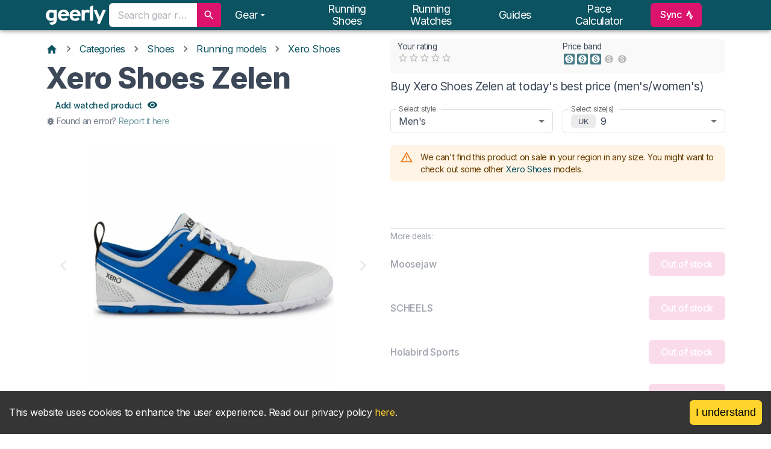

--- FILE ---
content_type: text/html; charset=utf-8
request_url: https://www.geerly.com/model/xero-shoes-zelen
body_size: 48723
content:
<!DOCTYPE html><html lang="en"><head><meta charSet="utf-8"/><meta name="viewport" content="width=device-width, initial-scale=1, shrink-to-fit=no"/><meta name="twitter:card" content="summary_large_image"/><meta name="twitter:site" content="@site"/><meta name="twitter:creator" content="@geerlyhq"/><meta property="og:type" content="website"/><meta property="og:image:alt" content="geerly OG image"/><meta property="og:image:type" content="image/jpg"/><meta property="og:locale" content="en"/><meta property="og:site_name" content="geerly"/><title>Xero Shoes Zelen  | Impartial reviews &amp; price comparison | geerly 👟</title><meta name="robots" content="index,follow"/><meta name="description" content="Xero Shoes Zelen . Trust us for independent reviews and impartial price comparison by size."/><meta property="og:title" content="Xero Shoes Zelen  | Impartial reviews &amp; price comparison | geerly 👟"/><meta property="og:description" content="Xero Shoes Zelen . Trust us for independent reviews and impartial price comparison by size."/><meta property="og:url" content="https://www.geerly.com/model/xero-shoes-zelen"/><meta property="og:image" content="https://www.geerly.com/api/og?title=Xero+Shoes+Zelen&amp;url=https%3A%2F%2Fcdn.geerly.com%2Fproducts%2Fshoes%2Fxero-shoes%2Fxero-shoes-zelen%2Fxero-shoes-zelen-grey-040123-191207-1024x1024.jpg"/><meta property="og:image:width" content="1200"/><meta property="og:image:height" content="627"/><link rel="canonical" href="https://www.geerly.com/model/xero-shoes-zelen"/><script type="application/ld+json">{"@context":"https://schema.org","@type":"BreadcrumbList","itemListElement":[{"@type":"ListItem","position":1,"item":"https://www.geerly.com","name":"Home"},{"@type":"ListItem","position":2,"item":"https://www.geerly.com/categories","name":"Categories"},{"@type":"ListItem","position":3,"item":"https://www.geerly.com/categories/shoes","name":"Shoes"},{"@type":"ListItem","position":4,"item":"https://www.geerly.com/categories/shoes/models/best-running-shoes","name":"Running models"},{"@type":"ListItem","position":5,"item":"https://www.geerly.com/categories/shoes/models/best-xero-shoes-running-shoes","name":"Xero Shoes"}]}</script><meta name="next-head-count" content="21"/><meta charSet="utf-8"/><link rel="apple-touch-icon" sizes="180x180" href="/apple-touch-icon.png"/><link rel="icon" type="image/png" sizes="32x32" href="/favicon-32x32.png"/><link rel="icon" type="image/png" sizes="16x16" href="/favicon-16x16.png"/><link rel="manifest" href="/site.webmanifest"/><link rel="mask-icon" href="/safari-pinned-tab.svg" color="#00aba9"/><meta name="emotion-insertion-point" content=""/><style data-emotion="mui-style-global 6g5t5a">html{-webkit-font-smoothing:antialiased;-moz-osx-font-smoothing:grayscale;box-sizing:border-box;-webkit-text-size-adjust:100%;}*,*::before,*::after{box-sizing:inherit;}strong,b{font-weight:700;}body{margin:0;color:#3C4858;font-family:'__Inter_f367f3','__Inter_Fallback_f367f3';font-weight:400;font-size:1rem;line-height:1.5;letter-spacing:-.025em;background-color:#fff;}@media print{body{background-color:#fff;}}body::backdrop{background-color:#fff;}body h1{margin:8px 0px;font-weight:800;font-size:3rem;line-height:1.15em;letter-spacing:-.025em;}@media (max-width:599.95px){body h1{font-size:2rem;}}body h2{margin:8px 0px;font-weight:700;font-size:2rem;line-height:1.5em;letter-spacing:-.025em;}@media (max-width:599.95px){body h2{font-size:1.3rem;}}body h3{margin:6px 0px;font-weight:700;font-size:1.4rem;line-height:1.4em;letter-spacing:-.0125em;}@media (max-width:599.95px){body h3{font-size:1.25rem;}}body h4{margin:6px 0px;font-weight:500;font-size:1.125rem;line-height:1.5em;letter-spacing:-.0125em;}@media (max-width:599.95px){body h4{font-size:1rem;}}body h5{margin:4px 0px;font-weight:500;font-size:1rem;line-height:1.4em;letter-spacing:-.0125em;}@media (max-width:599.95px){body h5{font-size:0.9rem;}}body h6{margin:2px 0px;font-weight:400;font-size:0.85rem;}@media (max-width:599.95px){body h6{font-size:0.75rem;}}body p{margin:0px 0px 8px;}@media (max-width:599.95px){body p{font-size:0.9rem;}}body ul{list-style-type:square;}@media (max-width:599.95px){body ul{font-size:0.9rem;}}body a{-webkit-text-decoration:none;text-decoration:none;background-color:transparent;color:rgb(60, 117, 129);-webkit-transition:color 250ms cubic-bezier(0.4, 0, 0.2, 1) 0ms;transition:color 250ms cubic-bezier(0.4, 0, 0.2, 1) 0ms;}body a:hover{color:#DC136C;-webkit-text-decoration:none;text-decoration:none;}@media (max-width:599.95px){body a{font-size:0.9rem;}}.MuiGrid-direction-xxs-column{-webkit-flex-direction:column;-ms-flex-direction:column;flex-direction:column;}.MuiGrid-direction-xxs-column-reverse{-webkit-flex-direction:column-reverse;-ms-flex-direction:column-reverse;flex-direction:column-reverse;}.MuiGrid-direction-xxs-row-reverse{-webkit-flex-direction:row-reverse;-ms-flex-direction:row-reverse;flex-direction:row-reverse;}.MuiGrid-wrap-xxs-nowrap{-webkit-box-flex-wrap:nowrap;-webkit-flex-wrap:nowrap;-ms-flex-wrap:nowrap;flex-wrap:nowrap;}.MuiGrid-wrap-xxs-wrap-reverse{-webkit-box-flex-wrap:wrap-reverse;-webkit-flex-wrap:wrap-reverse;-ms-flex-wrap:wrap-reverse;flex-wrap:wrap-reverse;}.MuiGrid-align-items-xxs-center{-webkit-align-items:center;-webkit-box-align:center;-ms-flex-align:center;align-items:center;}.MuiGrid-align-items-xxs-flex-start{-webkit-align-items:flex-start;-webkit-box-align:flex-start;-ms-flex-align:flex-start;align-items:flex-start;}.MuiGrid-align-items-xxs-flex-end{-webkit-align-items:flex-end;-webkit-box-align:flex-end;-ms-flex-align:flex-end;align-items:flex-end;}.MuiGrid-align-items-xxs-baseline{-webkit-align-items:baseline;-webkit-box-align:baseline;-ms-flex-align:baseline;align-items:baseline;}.MuiGrid-align-content-xxs-center{-webkit-align-content:center;-ms-flex-line-pack:center;align-content:center;}.MuiGrid-align-content-xxs-flex-start{-webkit-align-content:flex-start;-ms-flex-line-pack:flex-start;align-content:flex-start;}.MuiGrid-align-content-xxs-flex-end{-webkit-align-content:flex-end;-ms-flex-line-pack:flex-end;align-content:flex-end;}.MuiGrid-align-content-xxs-space-between{-webkit-align-content:space-between;-ms-flex-line-pack:space-between;align-content:space-between;}.MuiGrid-align-content-xxs-space-around{-webkit-align-content:space-around;-ms-flex-line-pack:space-around;align-content:space-around;}.MuiGrid-justify-xxs-center{-webkit-box-pack:center;-ms-flex-pack:center;-webkit-justify-content:center;justify-content:center;}.MuiGrid-justify-xxs-flex-end{-webkit-box-pack:end;-ms-flex-pack:end;-webkit-justify-content:flex-end;justify-content:flex-end;}.MuiGrid-justify-xxs-space-between{-webkit-box-pack:justify;-webkit-justify-content:space-between;justify-content:space-between;}.MuiGrid-justify-xxs-space-around{-webkit-box-pack:space-around;-ms-flex-pack:space-around;-webkit-justify-content:space-around;justify-content:space-around;}.MuiGrid-justify-xxs-space-evenly{-webkit-box-pack:space-evenly;-ms-flex-pack:space-evenly;-webkit-justify-content:space-evenly;justify-content:space-evenly;}.MuiGrid-spacing-xxs-1{width:calc(100% + 8px);margin:-4px;}.MuiGrid-spacing-xxs-1>.MuiGrid-item{padding:4px;}.MuiGrid-spacing-xxs-2{width:calc(100% + 16px);margin:-8px;}.MuiGrid-spacing-xxs-2>.MuiGrid-item{padding:8px;}.MuiGrid-spacing-xxs-3{width:calc(100% + 24px);margin:-12px;}.MuiGrid-spacing-xxs-3>.MuiGrid-item{padding:12px;}.MuiGrid-spacing-xxs-4{width:calc(100% + 32px);margin:-16px;}.MuiGrid-spacing-xxs-4>.MuiGrid-item{padding:16px;}.MuiGrid-spacing-xxs-5{width:calc(100% + 40px);margin:-20px;}.MuiGrid-spacing-xxs-5>.MuiGrid-item{padding:20px;}.MuiGrid-spacing-xxs-6{width:calc(100% + 48px);margin:-24px;}.MuiGrid-spacing-xxs-6>.MuiGrid-item{padding:24px;}.MuiGrid-spacing-xxs-7{width:calc(100% + 56px);margin:-28px;}.MuiGrid-spacing-xxs-7>.MuiGrid-item{padding:28px;}.MuiGrid-spacing-xxs-8{width:calc(100% + 64px);margin:-32px;}.MuiGrid-spacing-xxs-8>.MuiGrid-item{padding:32px;}.MuiGrid-spacing-xxs-9{width:calc(100% + 72px);margin:-36px;}.MuiGrid-spacing-xxs-9>.MuiGrid-item{padding:36px;}.MuiGrid-spacing-xxs-10{width:calc(100% + 80px);margin:-40px;}.MuiGrid-spacing-xxs-10>.MuiGrid-item{padding:40px;}.MuiGrid-grid-xxs-auto{-webkit-box-flex:0;-webkit-flex-grow:0;-ms-flex-positive:0;flex-grow:0;max-width:none;-webkit-flex-basis:auto;-ms-flex-preferred-size:auto;flex-basis:auto;}.MuiGrid-grid-xxs-true{-webkit-box-flex:1;-webkit-flex-grow:1;-ms-flex-positive:1;flex-grow:1;max-width:100%;-webkit-flex-basis:0;-ms-flex-preferred-size:0;flex-basis:0;}.MuiGrid-grid-xxs-1{-webkit-box-flex:0;-webkit-flex-grow:0;-ms-flex-positive:0;flex-grow:0;max-width:8.333333%;-webkit-flex-basis:8.333333%;-ms-flex-preferred-size:8.333333%;flex-basis:8.333333%;}.MuiGrid-grid-xxs-2{-webkit-box-flex:0;-webkit-flex-grow:0;-ms-flex-positive:0;flex-grow:0;max-width:16.666667%;-webkit-flex-basis:16.666667%;-ms-flex-preferred-size:16.666667%;flex-basis:16.666667%;}.MuiGrid-grid-xxs-3{-webkit-box-flex:0;-webkit-flex-grow:0;-ms-flex-positive:0;flex-grow:0;max-width:25%;-webkit-flex-basis:25%;-ms-flex-preferred-size:25%;flex-basis:25%;}.MuiGrid-grid-xxs-4{-webkit-box-flex:0;-webkit-flex-grow:0;-ms-flex-positive:0;flex-grow:0;max-width:33.333333%;-webkit-flex-basis:33.333333%;-ms-flex-preferred-size:33.333333%;flex-basis:33.333333%;}.MuiGrid-grid-xxs-5{-webkit-box-flex:0;-webkit-flex-grow:0;-ms-flex-positive:0;flex-grow:0;max-width:41.666667%;-webkit-flex-basis:41.666667%;-ms-flex-preferred-size:41.666667%;flex-basis:41.666667%;}.MuiGrid-grid-xxs-6{-webkit-box-flex:0;-webkit-flex-grow:0;-ms-flex-positive:0;flex-grow:0;max-width:50%;-webkit-flex-basis:50%;-ms-flex-preferred-size:50%;flex-basis:50%;}.MuiGrid-grid-xxs-7{-webkit-box-flex:0;-webkit-flex-grow:0;-ms-flex-positive:0;flex-grow:0;max-width:58.333333%;-webkit-flex-basis:58.333333%;-ms-flex-preferred-size:58.333333%;flex-basis:58.333333%;}.MuiGrid-grid-xxs-8{-webkit-box-flex:0;-webkit-flex-grow:0;-ms-flex-positive:0;flex-grow:0;max-width:66.666667%;-webkit-flex-basis:66.666667%;-ms-flex-preferred-size:66.666667%;flex-basis:66.666667%;}.MuiGrid-grid-xxs-9{-webkit-box-flex:0;-webkit-flex-grow:0;-ms-flex-positive:0;flex-grow:0;max-width:75%;-webkit-flex-basis:75%;-ms-flex-preferred-size:75%;flex-basis:75%;}.MuiGrid-grid-xxs-10{-webkit-box-flex:0;-webkit-flex-grow:0;-ms-flex-positive:0;flex-grow:0;max-width:83.333333%;-webkit-flex-basis:83.333333%;-ms-flex-preferred-size:83.333333%;flex-basis:83.333333%;}.MuiGrid-grid-xxs-11{-webkit-box-flex:0;-webkit-flex-grow:0;-ms-flex-positive:0;flex-grow:0;max-width:91.666667%;-webkit-flex-basis:91.666667%;-ms-flex-preferred-size:91.666667%;flex-basis:91.666667%;}.MuiGrid-grid-xxs-12{-webkit-box-flex:0;-webkit-flex-grow:0;-ms-flex-positive:0;flex-grow:0;max-width:100%;-webkit-flex-basis:100%;-ms-flex-preferred-size:100%;flex-basis:100%;}</style><style data-emotion="mui-style-global 1prfaxn">@-webkit-keyframes mui-auto-fill{from{display:block;}}@keyframes mui-auto-fill{from{display:block;}}@-webkit-keyframes mui-auto-fill-cancel{from{display:block;}}@keyframes mui-auto-fill-cancel{from{display:block;}}</style><style data-emotion="mui-style-global animation-1lq7mgo">@-webkit-keyframes animation-1lq7mgo{0%{opacity:1;-webkit-background-position:0 -23px;background-position:0 -23px;}60%{opacity:0;-webkit-background-position:0 -23px;background-position:0 -23px;}100%{opacity:1;-webkit-background-position:-200px -23px;background-position:-200px -23px;}}@keyframes animation-1lq7mgo{0%{opacity:1;-webkit-background-position:0 -23px;background-position:0 -23px;}60%{opacity:0;-webkit-background-position:0 -23px;background-position:0 -23px;}100%{opacity:1;-webkit-background-position:-200px -23px;background-position:-200px -23px;}}</style><style data-emotion="mui-style cgitzf-bodyMinHeight zf787z-toolbarSection 11lj921-appBar-solid 1m4okh2-container wscu93-toolbarSection e7ivid vubbuv zbw232-button-transparent-link-websiteTitle-centreOnMobile zldjv4-flexGrow 1jt7oyr-searchBar xf8n3p-searchBarTextField vob3ed-inputBase 18zhmu4 1nvf7g0 11nwfto-showCloseIcon 1xmwu8p-iconButton 1w7d0vv ihdtdm 6k8fz8 1ue8azo-menuItems-listBlock-list-mlAuto jsvpld opj6rs-manager 12rgo4v-caret drn81p-button-transparent-navLink hh8vrh ztf6q1 1vvvg49-openSearchIcon 16nikcp-pageContainer 1j547jx-main l1w7u-pageTitle 8tl3pc-productInfoContainer 1xjbyh1-priceComparisonContainer h3elaz-imageBox 1xjmzrp-grid 1an5g7t-grid o9almv-block 1irk2yn nhb8h9 1oewa0m wmtzxs-icon 3mf706 1k33q06 1jsgquc-button pt151d 1t6we55 qd9wp-mrAuto-carouselContainer zo9ffp-addTransition-shrunk-hiddenBorder-colorSelectorContainer emruex-statsContainer-grid 8hbmk-grid jkj25u 79elbk ykqdxu 1xh6k8t 1cw4hi4 13bzl8j 1xwurnv-icon-iconFilled 5m5nuw-icon 1r00949-findBestDealsHeader 329gto-fullWidth 1e0jcck-grid-selectFormControl 47xwek ffvrb6 o9auco 1i6jaqn jrcgko-select 1k3x8v3 1636szt 14lo706 1bss6ha 1viepu9-sizeLocaleChip 9iedg7 11wuawp-select 1udylxa-grid aa5858-grid 1xhkrlg-similarProductsOptionsContainer 1c2gm3k-accordionContainer qfh7q1-h2title pqwocu-expansionPanel-expansionPanelExpanded 1iix127-expansionPanelSummary-emphasisedTitle b8gpri-expansionPanelSummaryContent 1fx8m19 144jzcn c4sutr hboir5 8atqhb 1z0u1zb-expansionPanelDetails h4bor8-expansionPanelDetails-overflowHidden 16htw5d-selectComparisonTypeContainer 1pf2lhn-addTopAndBottomMargin jefxvl-tableColumn 1vq8a2j-comparisonContainer n294hb-similarItem 87406p-centerVertically 4yj4oi-stickyButtonContainer 1ng00ld-fadeOverlay-vertical ohib2l-roundArrowButton-endButton-button-round 6flbmm 5u1vj5-roundArrowButton-startButton-button-round 1a3kxzf-tableFixed robxq7-stickyHeader 1gknqif-tableScrollable-hideScrollBar 53fr35-tableHeadCell-tableCell-hideColumn-fullWidthCell-minWidth150 131qmbx-tableHeadCell-tableCell-tableHeader-fixedImageHeaderHeight-highlightHeaderColumn-fullWidthCell-minWidth150 1hcexw9-card-cardPlain-noMargin-nowViewingBorder 1d9z189-imageModule 2zmn54-reviewScoreBadge-absoluteWithPadding 5ks6to-displayFlex 6zdazw-displayBlock 8ku0jh-imageModule-contain q9tcf8-styledChip-whiteHover-imageChipPosition-nowViewingBadge 1pjtbja 6rk13c-columnTitle-disableClick ypo6ht-tableHeadCell-tableCell-tableHeader-fixedImageHeaderHeight-fullWidthCell-minWidth150 pgp2my-card-cardPlain-noMargin ng2vlq-columnTitle 1sd88f0-tableScrollable fhk04d-tableRowHover-tableStripedRow 11mg1i4-fullWidthCell-tableCellStandard-tableCell-minWidth150-hideColumn 1urnitf-showDealsSwitchContainer-tableCell-minWidth150-tableColumn-highlightColumn ecvcn9 114q9pb 1m9pwf3 19gndve 1ju1kxc 1otqxc6-fullWidthCell-tableCellStandard-tableCell-minWidth150-tableColumn 1u3hbmw-tableRowHover un4n4c-fullWidthCell-tableCellStandard-tableCell-minWidth150-hideColumn-verticalMiddle 1ykyi63-fullWidthCell-tableCellStandard-tableCell-minWidth150-tableColumn-highlightColumn-verticalMiddle 1lgm3yp-rowTitle 1hchqwa-rowTitle-negTopMargin 1vd198r-tooltipIcon nqqsfh-fullWidthCell-tableCellStandard-tableCell-minWidth150-tableColumn-verticalMiddle oo3we5-fullWidthCell-tableCellStandard-tableCell-minWidth150-padding4px-hideColumn-verticalMiddle 1dr8jxb-fullWidthCell-tableCellStandard-tableCell-minWidth150-padding4px-tableColumn-highlightColumn-verticalMiddle ckty3s-rowTitle-verticallyCenteredTitle 90zcrq-fullWidthCell-tableCellStandard-tableCell-minWidth150-padding4px-tableColumn-verticalMiddle 1l0x39q-badgeContainer-textCenter-inlineFlex 1w5ww0y-styledChip-whiteHover-reviewScoreBadge-noMarginTop-high zqawk2-unsetWhitespace 17ptp4m-styledChip-whiteHover-reviewScoreBadge-noMarginTop-medium g3r36c-styledChip-whiteHover-addTopAndBottomMargin 17990y3-tableLink 1cidd8t uab50h 155uyib 1wsw9wm-fullWidthCell-footerCell 1ga45pi-styledChip-whiteHover q1zo9u 1xlgqc0-tableHeadCell-tableCell-fullWidthCell 1xnox0e 1lxm9qy-fullWidthCell-tableCellStandard-tableCell-shortCells-verticalMiddle c3r6zb-tableHeadCell-tableCell-textCenter-fullWidthCell 1h8c8h3-fullWidthCell-tableCellStandard-tableCell-shortCells-textCenter-verticalMiddle 1ag20b4-fullWidthCell-tableCell-subheadingCell-verticalMiddle 13swuor-linearGaugeContainer 1bd2mcl-verticalCentreLine 1novf4m-root-barHighlight buchs6-overrideDashed 1peud2e-barUnHighlight 1cij8tp-barHighlight cjtl9h-sectionTitleBlock-marginBottom 1fgv3tv-mrAuto-carouselContainer-carouselArrowMargins h6kd1y 2if1ga-ctaInner 12pgon2-grid 1qw96cp 11rv3gh 1rsfjgm-newBadge ny0n9o u1z2pm kcxyz4 j9a06a-grid tmapc0 f4f1l1-stravaPaperContainer 1yede0s-stravaTopLine 1qcg7pf-stravaUserAndDate xaa661-stravaUserName 10yfexi-stravaDate v7dmno-stravaName g465q7-stravaDescription 3i9vrz 1hy9t21 e4bwc0-bottomStrip 1hfma48-addBottomPaddingtall 1m1z8qr-bottomStripText w3whim-footer-dark fzgnoz-container f8heoo-button-transparent-link-websiteTitle 1fn4r6n-pullCenter 47kwfb-rightLinks 639vd4-list 1ckve5x-footerLink 1vxxlek-button-simple-justIcon">.mui-style-cgitzf-bodyMinHeight{min-height:78vh;}.mui-style-zf787z-toolbarSection{display:-webkit-box;display:-webkit-flex;display:-ms-flexbox;display:flex;-webkit-align-items:center;-webkit-box-align:center;-ms-flex-align:center;align-items:center;}.mui-style-11lj921-appBar-solid{background-color:#fff;color:#3C4858;-webkit-transition:box-shadow 300ms cubic-bezier(0.4, 0, 0.2, 1) 0ms;transition:box-shadow 300ms cubic-bezier(0.4, 0, 0.2, 1) 0ms;box-shadow:0px 2px 4px -1px rgba(0,0,0,0.2),0px 4px 5px 0px rgba(0,0,0,0.14),0px 1px 10px 0px rgba(0,0,0,0.12);display:-webkit-box;display:-webkit-flex;display:-ms-flexbox;display:flex;-webkit-flex-direction:column;-ms-flex-direction:column;flex-direction:column;width:100%;box-sizing:border-box;-webkit-flex-shrink:0;-ms-flex-negative:0;flex-shrink:0;position:fixed;z-index:1100;top:0;left:auto;right:0;background-color:#0C5362;color:#fff;color:#fff;max-height:50px;padding-top:0!important;background-color:#0C5362!important;box-shadow:0 4px 20px 0px rgba(rgb(0, 0, 0), 0.14),0 7px 12px -5px rgba(rgb(33, 33, 33), 0.46);}@media print{.mui-style-11lj921-appBar-solid{position:absolute;}}.mui-style-1m4okh2-container{position:relative;display:-webkit-box;display:-webkit-flex;display:-ms-flexbox;display:flex;-webkit-align-items:center;-webkit-box-align:center;-ms-flex-align:center;align-items:center;min-height:48px;padding-right:16px;padding-left:16px;margin-right:auto;margin-left:auto;width:100%;-webkit-box-pack:justify;-webkit-justify-content:space-between;justify-content:space-between;display:-webkit-box;display:-webkit-flex;display:-ms-flexbox;display:flex;}@media (min-width: 600px){.mui-style-1m4okh2-container{max-width:580px;}}@media (min-width: 676px){.mui-style-1m4okh2-container{max-width:640px;}}@media (min-width: 768px){.mui-style-1m4okh2-container{max-width:720px;}}@media (min-width: 860px){.mui-style-1m4okh2-container{max-width:820px;}}@media (min-width: 960px){.mui-style-1m4okh2-container{max-width:920px;}}@media (min-width: 1080px){.mui-style-1m4okh2-container{max-width:1040px;}}@media (min-width: 1200px){.mui-style-1m4okh2-container{max-width:1160px;}}@media (max-width:899.95px){.mui-style-1m4okh2-container{-webkit-box-pack:justify;-webkit-justify-content:space-between;justify-content:space-between;}}.mui-style-wscu93-toolbarSection{display:-webkit-box;display:-webkit-flex;display:-ms-flexbox;display:flex;-webkit-align-items:center;-webkit-box-align:center;-ms-flex-align:center;align-items:center;}@media (min-width:0px){.mui-style-wscu93-toolbarSection{display:block;}}@media (min-width:1200px){.mui-style-wscu93-toolbarSection{display:none;}}.mui-style-e7ivid{display:-webkit-inline-box;display:-webkit-inline-flex;display:-ms-inline-flexbox;display:inline-flex;-webkit-align-items:center;-webkit-box-align:center;-ms-flex-align:center;align-items:center;-webkit-box-pack:center;-ms-flex-pack:center;-webkit-justify-content:center;justify-content:center;position:relative;box-sizing:border-box;-webkit-tap-highlight-color:transparent;background-color:transparent;outline:0;border:0;margin:0;border-radius:0;padding:0;cursor:pointer;-webkit-user-select:none;-moz-user-select:none;-ms-user-select:none;user-select:none;vertical-align:middle;-moz-appearance:none;-webkit-appearance:none;-webkit-text-decoration:none;text-decoration:none;color:inherit;text-align:center;-webkit-flex:0 0 auto;-ms-flex:0 0 auto;flex:0 0 auto;font-size:1.5rem;padding:8px;border-radius:50%;overflow:visible;color:rgba(0, 0, 0, 0.54);-webkit-transition:background-color 150ms cubic-bezier(0.4, 0, 0.2, 1) 0ms;transition:background-color 150ms cubic-bezier(0.4, 0, 0.2, 1) 0ms;color:inherit;padding:12px;font-size:1.75rem;margin-right:16px;}.mui-style-e7ivid::-moz-focus-inner{border-style:none;}.mui-style-e7ivid.Mui-disabled{pointer-events:none;cursor:default;}@media print{.mui-style-e7ivid{-webkit-print-color-adjust:exact;color-adjust:exact;}}.mui-style-e7ivid:hover{background-color:rgba(0, 0, 0, 0.04);}@media (hover: none){.mui-style-e7ivid:hover{background-color:transparent;}}.mui-style-e7ivid.Mui-disabled{background-color:transparent;color:rgba(0, 0, 0, 0.26);}.mui-style-vubbuv{-webkit-user-select:none;-moz-user-select:none;-ms-user-select:none;user-select:none;width:1em;height:1em;display:inline-block;fill:currentColor;-webkit-flex-shrink:0;-ms-flex-negative:0;flex-shrink:0;-webkit-transition:fill 200ms cubic-bezier(0.4, 0, 0.2, 1) 0ms;transition:fill 200ms cubic-bezier(0.4, 0, 0.2, 1) 0ms;font-size:1.5rem;}.mui-style-zbw232-button-transparent-link-websiteTitle-centreOnMobile{display:-webkit-inline-box;display:-webkit-inline-flex;display:-ms-inline-flexbox;display:inline-flex;-webkit-align-items:center;-webkit-box-align:center;-ms-flex-align:center;align-items:center;-webkit-box-pack:center;-ms-flex-pack:center;-webkit-justify-content:center;justify-content:center;position:relative;box-sizing:border-box;-webkit-tap-highlight-color:transparent;background-color:transparent;outline:0;border:0;margin:0;border-radius:0;padding:0;cursor:pointer;-webkit-user-select:none;-moz-user-select:none;-ms-user-select:none;user-select:none;vertical-align:middle;-moz-appearance:none;-webkit-appearance:none;-webkit-text-decoration:none;text-decoration:none;color:inherit;text-transform:none;font-weight:500;font-family:'__Inter_f367f3','__Inter_Fallback_f367f3';font-size:0.875rem;line-height:1.75;letter-spacing:-.025em;min-width:64px;padding:6px 16px;border-radius:6px;-webkit-transition:background-color 250ms cubic-bezier(0.4, 0, 0.2, 1) 0ms,box-shadow 250ms cubic-bezier(0.4, 0, 0.2, 1) 0ms,border-color 250ms cubic-bezier(0.4, 0, 0.2, 1) 0ms,color 250ms cubic-bezier(0.4, 0, 0.2, 1) 0ms;transition:background-color 250ms cubic-bezier(0.4, 0, 0.2, 1) 0ms,box-shadow 250ms cubic-bezier(0.4, 0, 0.2, 1) 0ms,border-color 250ms cubic-bezier(0.4, 0, 0.2, 1) 0ms,color 250ms cubic-bezier(0.4, 0, 0.2, 1) 0ms;color:#fff;background-color:#DC136C;box-shadow:0px 3px 1px -2px rgba(0,0,0,0.2),0px 2px 2px 0px rgba(0,0,0,0.14),0px 1px 5px 0px rgba(0,0,0,0.12);font-size:1rem;box-shadow:unset;-webkit-transition:background-color 250ms cubic-bezier(0.4, 0, 0.2, 1)!important;transition:background-color 250ms cubic-bezier(0.4, 0, 0.2, 1)!important;color:#0C5362;position:relative;padding:0px;font-size:18px;line-height:20px;text-transform:capitalize;-webkit-text-decoration:none;text-decoration:none;margin:10px 5px 10px 0px;display:-webkit-inline-box;display:-webkit-inline-flex;display:-ms-inline-flexbox;display:inline-flex;}.mui-style-zbw232-button-transparent-link-websiteTitle-centreOnMobile::-moz-focus-inner{border-style:none;}.mui-style-zbw232-button-transparent-link-websiteTitle-centreOnMobile.Mui-disabled{pointer-events:none;cursor:default;}@media print{.mui-style-zbw232-button-transparent-link-websiteTitle-centreOnMobile{-webkit-print-color-adjust:exact;color-adjust:exact;}}.mui-style-zbw232-button-transparent-link-websiteTitle-centreOnMobile:hover{-webkit-text-decoration:none;text-decoration:none;background-color:rgb(154, 13, 75);box-shadow:0px 2px 4px -1px rgba(0,0,0,0.2),0px 4px 5px 0px rgba(0,0,0,0.14),0px 1px 10px 0px rgba(0,0,0,0.12);}@media (hover: none){.mui-style-zbw232-button-transparent-link-websiteTitle-centreOnMobile:hover{background-color:#DC136C;}}.mui-style-zbw232-button-transparent-link-websiteTitle-centreOnMobile:active{box-shadow:0px 5px 5px -3px rgba(0,0,0,0.2),0px 8px 10px 1px rgba(0,0,0,0.14),0px 3px 14px 2px rgba(0,0,0,0.12);}.mui-style-zbw232-button-transparent-link-websiteTitle-centreOnMobile.Mui-focusVisible{box-shadow:0px 3px 5px -1px rgba(0,0,0,0.2),0px 6px 10px 0px rgba(0,0,0,0.14),0px 1px 18px 0px rgba(0,0,0,0.12);}.mui-style-zbw232-button-transparent-link-websiteTitle-centreOnMobile.Mui-disabled{color:rgba(0, 0, 0, 0.26);box-shadow:none;background-color:rgba(0, 0, 0, 0.12);}.mui-style-zbw232-button-transparent-link-websiteTitle-centreOnMobile:hover a,.mui-style-zbw232-button-transparent-link-websiteTitle-centreOnMobile:focus a{color:unset;}.mui-style-zbw232-button-transparent-link-websiteTitle-centreOnMobile:hover a svg,.mui-style-zbw232-button-transparent-link-websiteTitle-centreOnMobile:focus a svg{color:unset;}.mui-style-zbw232-button-transparent-link-websiteTitle-centreOnMobile:hover,.mui-style-zbw232-button-transparent-link-websiteTitle-centreOnMobile:focus{color:#FFF;}.mui-style-zbw232-button-transparent-link-websiteTitle-centreOnMobile,.mui-style-zbw232-button-transparent-link-websiteTitle-centreOnMobile:focus,.mui-style-zbw232-button-transparent-link-websiteTitle-centreOnMobile:hover{color:inherit;background:transparent;box-shadow:none;}.mui-style-zbw232-button-transparent-link-websiteTitle-centreOnMobile,.mui-style-zbw232-button-transparent-link-websiteTitle-centreOnMobile:hover,.mui-style-zbw232-button-transparent-link-websiteTitle-centreOnMobile:focus{background-color:unset;}.mui-style-zbw232-button-transparent-link-websiteTitle-centreOnMobile a{color:#FFF;}.mui-style-zbw232-button-transparent-link-websiteTitle-centreOnMobile a:hover{text-shadow:0 0 0.01px;-webkit-transition:all 150ms ease-in-out;transition:all 150ms ease-in-out;}@media (min-width:400px) and (max-width:599.95px){.mui-style-zbw232-button-transparent-link-websiteTitle-centreOnMobile{position:absolute;left:calc(50% - 53px);right:calc(50% - 53px);margin-right:0;}}@media (max-width:399.95px){.mui-style-zbw232-button-transparent-link-websiteTitle-centreOnMobile{position:absolute;left:70px;}}.mui-style-zldjv4-flexGrow{-webkit-box-flex:7;-webkit-flex-grow:7;-ms-flex-positive:7;flex-grow:7;}@media (min-width:0px){.mui-style-zldjv4-flexGrow{display:none;}}@media (min-width:600px){.mui-style-zldjv4-flexGrow{display:block;}}.mui-style-1jt7oyr-searchBar{border-radius:6px;padding:0;padding-right:0px!important;margin:8px 0px;height:40px;background-color:#fff;z-index:4;display:-webkit-box;display:-webkit-flex;display:-ms-flexbox;display:flex;}.mui-style-1jt7oyr-searchBar.Mui-focused .MuiAutocomplete-clearIndicator{visibility:visible;}@media (pointer: fine){.mui-style-1jt7oyr-searchBar:hover .MuiAutocomplete-clearIndicator{visibility:visible;}}.mui-style-1jt7oyr-searchBar .MuiAutocomplete-tag{margin:3px;max-width:calc(100% - 6px);}.MuiAutocomplete-hasPopupIcon.mui-style-1jt7oyr-searchBar .MuiAutocomplete-inputRoot,.MuiAutocomplete-hasClearIcon.mui-style-1jt7oyr-searchBar .MuiAutocomplete-inputRoot{padding-right:30px;}.MuiAutocomplete-hasPopupIcon.MuiAutocomplete-hasClearIcon.mui-style-1jt7oyr-searchBar .MuiAutocomplete-inputRoot{padding-right:56px;}.mui-style-1jt7oyr-searchBar .MuiAutocomplete-inputRoot .MuiAutocomplete-input{width:0;min-width:30px;}.mui-style-1jt7oyr-searchBar .MuiInput-root{padding-bottom:1px;}.mui-style-1jt7oyr-searchBar .MuiInput-root .MuiInput-input{padding:4px 4px 4px 0px;}.mui-style-1jt7oyr-searchBar .MuiInput-root.MuiInputBase-sizeSmall .MuiInput-input{padding:2px 4px 3px 0;}.mui-style-1jt7oyr-searchBar .MuiOutlinedInput-root{padding:9px;}.MuiAutocomplete-hasPopupIcon.mui-style-1jt7oyr-searchBar .MuiOutlinedInput-root,.MuiAutocomplete-hasClearIcon.mui-style-1jt7oyr-searchBar .MuiOutlinedInput-root{padding-right:39px;}.MuiAutocomplete-hasPopupIcon.MuiAutocomplete-hasClearIcon.mui-style-1jt7oyr-searchBar .MuiOutlinedInput-root{padding-right:65px;}.mui-style-1jt7oyr-searchBar .MuiOutlinedInput-root .MuiAutocomplete-input{padding:7.5px 4px 7.5px 5px;}.mui-style-1jt7oyr-searchBar .MuiOutlinedInput-root .MuiAutocomplete-endAdornment{right:9px;}.mui-style-1jt7oyr-searchBar .MuiOutlinedInput-root.MuiInputBase-sizeSmall{padding-top:6px;padding-bottom:6px;padding-left:6px;}.mui-style-1jt7oyr-searchBar .MuiOutlinedInput-root.MuiInputBase-sizeSmall .MuiAutocomplete-input{padding:2.5px 4px 2.5px 8px;}.mui-style-1jt7oyr-searchBar .MuiFilledInput-root{padding-top:19px;padding-left:8px;}.MuiAutocomplete-hasPopupIcon.mui-style-1jt7oyr-searchBar .MuiFilledInput-root,.MuiAutocomplete-hasClearIcon.mui-style-1jt7oyr-searchBar .MuiFilledInput-root{padding-right:39px;}.MuiAutocomplete-hasPopupIcon.MuiAutocomplete-hasClearIcon.mui-style-1jt7oyr-searchBar .MuiFilledInput-root{padding-right:65px;}.mui-style-1jt7oyr-searchBar .MuiFilledInput-root .MuiFilledInput-input{padding:7px 4px;}.mui-style-1jt7oyr-searchBar .MuiFilledInput-root .MuiAutocomplete-endAdornment{right:9px;}.mui-style-1jt7oyr-searchBar .MuiFilledInput-root.MuiInputBase-sizeSmall{padding-bottom:1px;}.mui-style-1jt7oyr-searchBar .MuiFilledInput-root.MuiInputBase-sizeSmall .MuiFilledInput-input{padding:2.5px 4px;}.mui-style-1jt7oyr-searchBar .MuiInputBase-hiddenLabel{padding-top:8px;}.mui-style-1jt7oyr-searchBar .MuiFilledInput-root.MuiInputBase-hiddenLabel{padding-top:0;padding-bottom:0;}.mui-style-1jt7oyr-searchBar .MuiFilledInput-root.MuiInputBase-hiddenLabel .MuiAutocomplete-input{padding-top:16px;padding-bottom:17px;}.mui-style-1jt7oyr-searchBar .MuiFilledInput-root.MuiInputBase-hiddenLabel.MuiInputBase-sizeSmall .MuiAutocomplete-input{padding-top:8px;padding-bottom:9px;}.mui-style-1jt7oyr-searchBar .MuiAutocomplete-input{-webkit-box-flex:1;-webkit-flex-grow:1;-ms-flex-positive:1;flex-grow:1;text-overflow:ellipsis;opacity:0;}.mui-style-1jt7oyr-searchBar .MuiAutocomplete-tag{margin:2px;max-width:calc(100% - 4px);}.mui-style-1jt7oyr-searchBar .MuiAutocomplete-input{opacity:1;}@media (max-width:899.95px){.mui-style-1jt7oyr-searchBar{-webkit-order:3;-ms-flex-order:3;order:3;}}.mui-style-xf8n3p-searchBarTextField{display:-webkit-inline-box;display:-webkit-inline-flex;display:-ms-inline-flexbox;display:inline-flex;-webkit-flex-direction:column;-ms-flex-direction:column;flex-direction:column;position:relative;min-width:0;padding:0;margin:0;border:0;vertical-align:top;margin-top:8px;margin-bottom:4px;width:100%;margin:0;}.mui-style-vob3ed-inputBase{font-family:'__Inter_f367f3','__Inter_Fallback_f367f3';font-weight:400;font-size:1rem;line-height:1.4375em;letter-spacing:-.025em;color:#3C4858;box-sizing:border-box;position:relative;cursor:text;display:-webkit-inline-box;display:-webkit-inline-flex;display:-ms-inline-flexbox;display:inline-flex;-webkit-align-items:center;-webkit-box-align:center;-ms-flex-align:center;align-items:center;width:100%;position:relative;border-radius:6px;padding-right:14px;width:100%;padding-right:0px!important;}.mui-style-vob3ed-inputBase.Mui-disabled{color:rgba(0, 0, 0, 0.38);cursor:default;}.mui-style-vob3ed-inputBase:hover .MuiOutlinedInput-notchedOutline{border-color:#3C4858;}@media (hover: none){.mui-style-vob3ed-inputBase:hover .MuiOutlinedInput-notchedOutline{border-color:rgba(0, 0, 0, 0.23);}}.mui-style-vob3ed-inputBase.Mui-focused .MuiOutlinedInput-notchedOutline{border-color:#DC136C;border-width:2px;}.mui-style-vob3ed-inputBase.Mui-error .MuiOutlinedInput-notchedOutline{border-color:#d32f2f;}.mui-style-vob3ed-inputBase.Mui-disabled .MuiOutlinedInput-notchedOutline{border-color:rgba(0, 0, 0, 0.26);}.mui-style-vob3ed-inputBase:hover fieldset{-webkit-transition:all 150ms ease-in-out;transition:all 150ms ease-in-out;border:2px solid #DC136C!important;}.mui-style-18zhmu4{font:inherit;letter-spacing:inherit;color:currentColor;padding:4px 0 5px;border:0;box-sizing:content-box;background:none;height:1.4375em;margin:0;-webkit-tap-highlight-color:transparent;display:block;min-width:0;width:100%;-webkit-animation-name:mui-auto-fill-cancel;animation-name:mui-auto-fill-cancel;-webkit-animation-duration:10ms;animation-duration:10ms;padding-top:1px;padding:8.5px 14px;padding-right:0;}.mui-style-18zhmu4::-webkit-input-placeholder{color:currentColor;opacity:0.42;-webkit-transition:opacity 200ms cubic-bezier(0.4, 0, 0.2, 1) 0ms;transition:opacity 200ms cubic-bezier(0.4, 0, 0.2, 1) 0ms;}.mui-style-18zhmu4::-moz-placeholder{color:currentColor;opacity:0.42;-webkit-transition:opacity 200ms cubic-bezier(0.4, 0, 0.2, 1) 0ms;transition:opacity 200ms cubic-bezier(0.4, 0, 0.2, 1) 0ms;}.mui-style-18zhmu4:-ms-input-placeholder{color:currentColor;opacity:0.42;-webkit-transition:opacity 200ms cubic-bezier(0.4, 0, 0.2, 1) 0ms;transition:opacity 200ms cubic-bezier(0.4, 0, 0.2, 1) 0ms;}.mui-style-18zhmu4::-ms-input-placeholder{color:currentColor;opacity:0.42;-webkit-transition:opacity 200ms cubic-bezier(0.4, 0, 0.2, 1) 0ms;transition:opacity 200ms cubic-bezier(0.4, 0, 0.2, 1) 0ms;}.mui-style-18zhmu4:focus{outline:0;}.mui-style-18zhmu4:invalid{box-shadow:none;}.mui-style-18zhmu4::-webkit-search-decoration{-webkit-appearance:none;}label[data-shrink=false]+.MuiInputBase-formControl .mui-style-18zhmu4::-webkit-input-placeholder{opacity:0!important;}label[data-shrink=false]+.MuiInputBase-formControl .mui-style-18zhmu4::-moz-placeholder{opacity:0!important;}label[data-shrink=false]+.MuiInputBase-formControl .mui-style-18zhmu4:-ms-input-placeholder{opacity:0!important;}label[data-shrink=false]+.MuiInputBase-formControl .mui-style-18zhmu4::-ms-input-placeholder{opacity:0!important;}label[data-shrink=false]+.MuiInputBase-formControl .mui-style-18zhmu4:focus::-webkit-input-placeholder{opacity:0.42;}label[data-shrink=false]+.MuiInputBase-formControl .mui-style-18zhmu4:focus::-moz-placeholder{opacity:0.42;}label[data-shrink=false]+.MuiInputBase-formControl .mui-style-18zhmu4:focus:-ms-input-placeholder{opacity:0.42;}label[data-shrink=false]+.MuiInputBase-formControl .mui-style-18zhmu4:focus::-ms-input-placeholder{opacity:0.42;}.mui-style-18zhmu4.Mui-disabled{opacity:1;-webkit-text-fill-color:rgba(0, 0, 0, 0.38);}.mui-style-18zhmu4:-webkit-autofill{-webkit-animation-duration:5000s;animation-duration:5000s;-webkit-animation-name:mui-auto-fill;animation-name:mui-auto-fill;}.mui-style-18zhmu4:-webkit-autofill{border-radius:inherit;}.mui-style-1nvf7g0{display:-webkit-box;display:-webkit-flex;display:-ms-flexbox;display:flex;height:0.01em;max-height:2em;-webkit-align-items:center;-webkit-box-align:center;-ms-flex-align:center;align-items:center;white-space:nowrap;color:rgba(0, 0, 0, 0.54);margin-left:8px;}.mui-style-11nwfto-showCloseIcon{display:-webkit-inline-box;display:-webkit-inline-flex;display:-ms-inline-flexbox;display:inline-flex;-webkit-align-items:center;-webkit-box-align:center;-ms-flex-align:center;align-items:center;-webkit-box-pack:center;-ms-flex-pack:center;-webkit-justify-content:center;justify-content:center;position:relative;box-sizing:border-box;-webkit-tap-highlight-color:transparent;background-color:transparent;outline:0;border:0;margin:0;border-radius:0;padding:0;cursor:pointer;-webkit-user-select:none;-moz-user-select:none;-ms-user-select:none;user-select:none;vertical-align:middle;-moz-appearance:none;-webkit-appearance:none;-webkit-text-decoration:none;text-decoration:none;color:inherit;text-align:center;-webkit-flex:0 0 auto;-ms-flex:0 0 auto;flex:0 0 auto;font-size:1.5rem;padding:8px;border-radius:50%;overflow:visible;color:rgba(0, 0, 0, 0.54);-webkit-transition:background-color 150ms cubic-bezier(0.4, 0, 0.2, 1) 0ms;transition:background-color 150ms cubic-bezier(0.4, 0, 0.2, 1) 0ms;padding:12px;font-size:1.75rem;position:relative;padding:10px;height:40px;width:40px;z-index:4;border-radius:0px 4px 4px 0px;}.mui-style-11nwfto-showCloseIcon::-moz-focus-inner{border-style:none;}.mui-style-11nwfto-showCloseIcon.Mui-disabled{pointer-events:none;cursor:default;}@media print{.mui-style-11nwfto-showCloseIcon{-webkit-print-color-adjust:exact;color-adjust:exact;}}.mui-style-11nwfto-showCloseIcon:hover{background-color:rgba(0, 0, 0, 0.04);}@media (hover: none){.mui-style-11nwfto-showCloseIcon:hover{background-color:transparent;}}.mui-style-11nwfto-showCloseIcon.Mui-disabled{background-color:transparent;color:rgba(0, 0, 0, 0.26);}.mui-style-1xmwu8p-iconButton{-webkit-user-select:none;-moz-user-select:none;-ms-user-select:none;user-select:none;width:1em;height:1em;display:inline-block;fill:currentColor;-webkit-flex-shrink:0;-ms-flex-negative:0;flex-shrink:0;-webkit-transition:fill 200ms cubic-bezier(0.4, 0, 0.2, 1) 0ms;transition:fill 200ms cubic-bezier(0.4, 0, 0.2, 1) 0ms;font-size:1.5rem;-webkit-transition:all 150ms ease-in-out;transition:all 150ms ease-in-out;position:relative;padding:10px;height:40px;width:40px;z-index:4;color:#fff;background-color:#DC136C;border-radius:0px 4px 4px 0px;}.mui-style-1xmwu8p-iconButton:hover{z-index:0;background-color:unset;color:#DC136C;cursor:auto;}.mui-style-1w7d0vv{text-align:left;position:absolute;bottom:0;right:0;top:-5px;left:0;margin:0;padding:0 8px;pointer-events:none;border-radius:inherit;border-style:solid;border-width:1px;overflow:hidden;min-width:0%;border-color:rgba(0, 0, 0, 0.23);border:1px solid rgba(0, 0, 0, 0.12);}.mui-style-ihdtdm{float:unset;width:auto;overflow:hidden;padding:0;line-height:11px;-webkit-transition:width 150ms cubic-bezier(0.0, 0, 0.2, 1) 0ms;transition:width 150ms cubic-bezier(0.0, 0, 0.2, 1) 0ms;}@media (min-width:0px){.mui-style-6k8fz8{display:none;}}@media (min-width:1200px){.mui-style-6k8fz8{display:block;}}.mui-style-1ue8azo-menuItems-listBlock-list-mlAuto{list-style:none;margin:0;padding:0;position:relative;padding-top:8px;padding-bottom:8px;display:-webkit-inline-box;display:-webkit-inline-flex;display:-ms-inline-flexbox;display:inline-flex;min-height:60px!important;-webkit-align-items:center;-webkit-box-align:center;-ms-flex-align:center;align-items:center;margin-top:0px;display:-webkit-box;display:-webkit-flex;display:-ms-flexbox;display:flex;padding-left:0;margin-bottom:0;list-style:none;padding:0;margin-left:auto;}@media (max-width:1199.95px){.mui-style-1ue8azo-menuItems-listBlock-list-mlAuto{display:inline-block;}}@media (max-width:1199.95px){.mui-style-1ue8azo-menuItems-listBlock-list-mlAuto{display:-webkit-inline-box;display:-webkit-inline-flex;display:-ms-inline-flexbox;display:inline-flex;-webkit-order:2;-ms-flex-order:2;order:2;}}@media (min-width:1200px){.mui-style-1ue8azo-menuItems-listBlock-list-mlAuto{-webkit-box-align:center;-ms-flex-align:center;-webkit-align-items:center;-webkit-box-align:center;-ms-flex-align:center;align-items:center;-webkit-box-orient:horizontal;-webkit-box-direction:normal;-ms-flex-direction:row;-webkit-flex-direction:row;-ms-flex-direction:row;flex-direction:row;}}@media (max-width:1199.95px){.mui-style-1ue8azo-menuItems-listBlock-list-mlAuto{display:block;-webkit-order:2;-ms-flex-order:2;order:2;}}.mui-style-jsvpld{display:-webkit-box;display:-webkit-flex;display:-ms-flexbox;display:flex;-webkit-box-pack:start;-ms-flex-pack:start;-webkit-justify-content:flex-start;justify-content:flex-start;-webkit-align-items:center;-webkit-box-align:center;-ms-flex-align:center;align-items:center;position:relative;-webkit-text-decoration:none;text-decoration:none;width:100%;box-sizing:border-box;text-align:left;padding-top:8px;padding-bottom:8px;padding-left:16px;padding-right:16px;}.mui-style-jsvpld.Mui-focusVisible{background-color:rgba(0, 0, 0, 0.12);}.mui-style-jsvpld.Mui-selected{background-color:rgba(12, 83, 98, 0.08);}.mui-style-jsvpld.Mui-selected.Mui-focusVisible{background-color:rgba(12, 83, 98, 0.2);}.mui-style-jsvpld.Mui-disabled{opacity:0.38;}.mui-style-12rgo4v-caret{-webkit-transition:all 150ms ease-in;transition:all 150ms ease-in;display:inline-block;width:0;height:0;margin-left:4px;vertical-align:middle;border-top:4px solid;border-right:4px solid transparent;border-left:4px solid transparent;}.mui-style-drn81p-button-transparent-navLink{display:-webkit-inline-box;display:-webkit-inline-flex;display:-ms-inline-flexbox;display:inline-flex;-webkit-align-items:center;-webkit-box-align:center;-ms-flex-align:center;align-items:center;-webkit-box-pack:center;-ms-flex-pack:center;-webkit-justify-content:center;justify-content:center;position:relative;box-sizing:border-box;-webkit-tap-highlight-color:transparent;background-color:transparent;outline:0;border:0;margin:0;border-radius:0;padding:0;cursor:pointer;-webkit-user-select:none;-moz-user-select:none;-ms-user-select:none;user-select:none;vertical-align:middle;-moz-appearance:none;-webkit-appearance:none;-webkit-text-decoration:none;text-decoration:none;color:inherit;text-transform:none;font-weight:500;font-family:'__Inter_f367f3','__Inter_Fallback_f367f3';font-size:0.875rem;line-height:1.75;letter-spacing:-.025em;min-width:64px;padding:6px 16px;border-radius:6px;-webkit-transition:background-color 250ms cubic-bezier(0.4, 0, 0.2, 1) 0ms,box-shadow 250ms cubic-bezier(0.4, 0, 0.2, 1) 0ms,border-color 250ms cubic-bezier(0.4, 0, 0.2, 1) 0ms,color 250ms cubic-bezier(0.4, 0, 0.2, 1) 0ms;transition:background-color 250ms cubic-bezier(0.4, 0, 0.2, 1) 0ms,box-shadow 250ms cubic-bezier(0.4, 0, 0.2, 1) 0ms,border-color 250ms cubic-bezier(0.4, 0, 0.2, 1) 0ms,color 250ms cubic-bezier(0.4, 0, 0.2, 1) 0ms;color:#fff;background-color:#DC136C;box-shadow:0px 3px 1px -2px rgba(0,0,0,0.2),0px 2px 2px 0px rgba(0,0,0,0.14),0px 1px 5px 0px rgba(0,0,0,0.12);font-size:1rem;box-shadow:unset;-webkit-transition:background-color 250ms cubic-bezier(0.4, 0, 0.2, 1)!important;transition:background-color 250ms cubic-bezier(0.4, 0, 0.2, 1)!important;color:inherit;position:relative;padding:5px;font-weight:400;font-size:18px;text-transform:capitalize;line-height:20px;-webkit-text-decoration:none;text-decoration:none;margin:0px;width:100%;display:-webkit-inline-box;display:-webkit-inline-flex;display:-ms-inline-flexbox;display:inline-flex;}.mui-style-drn81p-button-transparent-navLink::-moz-focus-inner{border-style:none;}.mui-style-drn81p-button-transparent-navLink.Mui-disabled{pointer-events:none;cursor:default;}@media print{.mui-style-drn81p-button-transparent-navLink{-webkit-print-color-adjust:exact;color-adjust:exact;}}.mui-style-drn81p-button-transparent-navLink:hover{-webkit-text-decoration:none;text-decoration:none;background-color:rgb(154, 13, 75);box-shadow:0px 2px 4px -1px rgba(0,0,0,0.2),0px 4px 5px 0px rgba(0,0,0,0.14),0px 1px 10px 0px rgba(0,0,0,0.12);}@media (hover: none){.mui-style-drn81p-button-transparent-navLink:hover{background-color:#DC136C;}}.mui-style-drn81p-button-transparent-navLink:active{box-shadow:0px 5px 5px -3px rgba(0,0,0,0.2),0px 8px 10px 1px rgba(0,0,0,0.14),0px 3px 14px 2px rgba(0,0,0,0.12);}.mui-style-drn81p-button-transparent-navLink.Mui-focusVisible{box-shadow:0px 3px 5px -1px rgba(0,0,0,0.2),0px 6px 10px 0px rgba(0,0,0,0.14),0px 1px 18px 0px rgba(0,0,0,0.12);}.mui-style-drn81p-button-transparent-navLink.Mui-disabled{color:rgba(0, 0, 0, 0.26);box-shadow:none;background-color:rgba(0, 0, 0, 0.12);}.mui-style-drn81p-button-transparent-navLink:hover a,.mui-style-drn81p-button-transparent-navLink:focus a{color:unset;}.mui-style-drn81p-button-transparent-navLink:hover a svg,.mui-style-drn81p-button-transparent-navLink:focus a svg{color:unset;}.mui-style-drn81p-button-transparent-navLink:hover,.mui-style-drn81p-button-transparent-navLink:focus{color:#FFF;}.mui-style-drn81p-button-transparent-navLink,.mui-style-drn81p-button-transparent-navLink:focus,.mui-style-drn81p-button-transparent-navLink:hover{color:inherit;background:transparent;box-shadow:none;}.mui-style-drn81p-button-transparent-navLink a{color:#FFF;-webkit-transition:all 150ms ease-in-out;transition:all 150ms ease-in-out;}.mui-style-drn81p-button-transparent-navLink a:hover{text-shadow:0 0 1px;color:#FFF!important;}@media (max-width:1199.95px){.mui-style-drn81p-button-transparent-navLink{margin-left:15px;margin-bottom:8px;margin-top:8px;text-align:left;-webkit-box-pack:start;-ms-flex-pack:start;-webkit-justify-content:flex-start;justify-content:flex-start;}.mui-style-drn81p-button-transparent-navLink a{color:#000;}}.mui-style-drn81p-button-transparent-navLink svg,.mui-style-drn81p-button-transparent-navLink img{margin-right:3px;width:20px;height:20px;}@media (min-width:600px){.mui-style-hh8vrh{min-width:125px;}}@media (min-width:1200px){.mui-style-hh8vrh{min-width:140px;}}.mui-style-ztf6q1{display:-webkit-inline-box;display:-webkit-inline-flex;display:-ms-inline-flexbox;display:inline-flex;-webkit-align-items:center;-webkit-box-align:center;-ms-flex-align:center;align-items:center;-webkit-box-pack:center;-ms-flex-pack:center;-webkit-justify-content:center;justify-content:center;position:relative;box-sizing:border-box;-webkit-tap-highlight-color:transparent;background-color:transparent;outline:0;border:0;margin:0;border-radius:0;padding:0;cursor:pointer;-webkit-user-select:none;-moz-user-select:none;-ms-user-select:none;user-select:none;vertical-align:middle;-moz-appearance:none;-webkit-appearance:none;-webkit-text-decoration:none;text-decoration:none;color:inherit;text-align:center;-webkit-flex:0 0 auto;-ms-flex:0 0 auto;flex:0 0 auto;font-size:1.5rem;padding:8px;border-radius:50%;overflow:visible;color:rgba(0, 0, 0, 0.54);-webkit-transition:background-color 150ms cubic-bezier(0.4, 0, 0.2, 1) 0ms;transition:background-color 150ms cubic-bezier(0.4, 0, 0.2, 1) 0ms;padding:12px;font-size:1.75rem;}.mui-style-ztf6q1::-moz-focus-inner{border-style:none;}.mui-style-ztf6q1.Mui-disabled{pointer-events:none;cursor:default;}@media print{.mui-style-ztf6q1{-webkit-print-color-adjust:exact;color-adjust:exact;}}.mui-style-ztf6q1:hover{background-color:rgba(0, 0, 0, 0.04);}@media (hover: none){.mui-style-ztf6q1:hover{background-color:transparent;}}.mui-style-ztf6q1.Mui-disabled{background-color:transparent;color:rgba(0, 0, 0, 0.26);}@media (min-width:400px){.mui-style-ztf6q1{display:block;}}@media (min-width:600px){.mui-style-ztf6q1{display:none;}}.mui-style-1vvvg49-openSearchIcon{-webkit-user-select:none;-moz-user-select:none;-ms-user-select:none;user-select:none;width:1em;height:1em;display:inline-block;fill:currentColor;-webkit-flex-shrink:0;-ms-flex-negative:0;flex-shrink:0;-webkit-transition:fill 200ms cubic-bezier(0.4, 0, 0.2, 1) 0ms;transition:fill 200ms cubic-bezier(0.4, 0, 0.2, 1) 0ms;font-size:1.5rem;color:#fff;}.mui-style-16nikcp-pageContainer{padding-right:16px;padding-left:16px;margin-right:auto;margin-left:auto;width:100%;margin-top:50px;padding-top:15px;padding-bottom:30px;z-index:2;}@media (min-width: 600px){.mui-style-16nikcp-pageContainer{max-width:580px;}}@media (min-width: 676px){.mui-style-16nikcp-pageContainer{max-width:640px;}}@media (min-width: 768px){.mui-style-16nikcp-pageContainer{max-width:720px;}}@media (min-width: 860px){.mui-style-16nikcp-pageContainer{max-width:820px;}}@media (min-width: 960px){.mui-style-16nikcp-pageContainer{max-width:920px;}}@media (min-width: 1080px){.mui-style-16nikcp-pageContainer{max-width:1040px;}}@media (min-width: 1200px){.mui-style-16nikcp-pageContainer{max-width:1160px;}}.mui-style-1j547jx-main{background:#FFF;position:relative;z-index:3;}.mui-style-l1w7u-pageTitle{margin-bottom:unset;}@media (max-width: 960px){.mui-style-l1w7u-pageTitle{font-size:2rem;}}@media (max-width: 576px){.mui-style-l1w7u-pageTitle{font-size:1.75rem;}}@media (max-width: 390px){.mui-style-l1w7u-pageTitle{font-size:1.5rem;}}.mui-style-8tl3pc-productInfoContainer{background-color:#f9f9f9;border-radius:6px;margin-bottom:8px;padding:0px 12px 2px 12px;}@media (max-width:899.95px){.mui-style-8tl3pc-productInfoContainer{margin:12px 0px;}}.mui-style-1xjbyh1-priceComparisonContainer{display:-webkit-box;display:-webkit-flex;display:-ms-flexbox;display:flex;-webkit-box-pack:end;-ms-flex-pack:end;-webkit-justify-content:flex-end;justify-content:flex-end;}@media (min-width:900px){.mui-style-1xjbyh1-priceComparisonContainer{padding-right:0px;}}.mui-style-h3elaz-imageBox{padding:8px 0px;display:grid;position:-webkit-sticky;position:sticky;top:0;}@media (min-width:600px){.mui-style-h3elaz-imageBox{padding:30px 0px;}}.mui-style-h3elaz-imageBox .react-multi-carousel-item img{border-radius:6px;display:-webkit-box!important;display:-webkit-flex!important;display:-ms-flexbox!important;display:flex!important;margin-left:auto!important;margin-right:auto!important;}.mui-style-1xjmzrp-grid{box-sizing:border-box;display:-webkit-box;display:-webkit-flex;display:-ms-flexbox;display:flex;-webkit-box-flex-wrap:wrap;-webkit-flex-wrap:wrap;-ms-flex-wrap:wrap;flex-wrap:wrap;width:100%;-webkit-flex-direction:row;-ms-flex-direction:row;flex-direction:row;width:auto;}@media (min-width:0px){.mui-style-1xjmzrp-grid{width:calc(100% + 8px);margin-left:-8px;}.mui-style-1xjmzrp-grid>.MuiGrid-item{padding-left:8px;}}@media (min-width:600px){.mui-style-1xjmzrp-grid{width:calc(100% + 16px);margin-left:-16px;}.mui-style-1xjmzrp-grid>.MuiGrid-item{padding-left:16px;}}.mui-style-1an5g7t-grid{box-sizing:border-box;margin:0;-webkit-flex-direction:row;-ms-flex-direction:row;flex-direction:row;position:relative;width:100%;min-height:1px;}@media (min-width:600px){.mui-style-1an5g7t-grid{-webkit-flex-basis:50%;-ms-flex-preferred-size:50%;flex-basis:50%;-webkit-box-flex:0;-webkit-flex-grow:0;-ms-flex-positive:0;flex-grow:0;max-width:50%;}}@media (min-width:900px){.mui-style-1an5g7t-grid{-webkit-flex-basis:50%;-ms-flex-preferred-size:50%;flex-basis:50%;-webkit-box-flex:0;-webkit-flex-grow:0;-ms-flex-positive:0;flex-grow:0;max-width:50%;}}@media (min-width:1200px){.mui-style-1an5g7t-grid{-webkit-flex-basis:50%;-ms-flex-preferred-size:50%;flex-basis:50%;-webkit-box-flex:0;-webkit-flex-grow:0;-ms-flex-positive:0;flex-grow:0;max-width:50%;}}@media (min-width:1536px){.mui-style-1an5g7t-grid{-webkit-flex-basis:50%;-ms-flex-preferred-size:50%;flex-basis:50%;-webkit-box-flex:0;-webkit-flex-grow:0;-ms-flex-positive:0;flex-grow:0;max-width:50%;}}.mui-style-o9almv-block{margin-top:4px;display:inline-block;}.mui-style-o9almv-block a{color:#0C5362;}.mui-style-1irk2yn{margin:0;font-family:'__Inter_f367f3','__Inter_Fallback_f367f3';font-weight:400;font-size:1rem;line-height:1.5;letter-spacing:-.025em;color:rgba(0, 0, 0, 0.6);}.mui-style-nhb8h9{display:-webkit-box;display:-webkit-flex;display:-ms-flexbox;display:flex;-webkit-box-flex-wrap:wrap;-webkit-flex-wrap:wrap;-ms-flex-wrap:wrap;flex-wrap:wrap;-webkit-align-items:center;-webkit-box-align:center;-ms-flex-align:center;align-items:center;padding:0;margin:0;list-style:none;}.mui-style-1oewa0m{margin:0;font:inherit;color:#0C5362;-webkit-text-decoration:none;text-decoration:none;}.mui-style-wmtzxs-icon{-webkit-user-select:none;-moz-user-select:none;-ms-user-select:none;user-select:none;width:1em;height:1em;display:inline-block;fill:currentColor;-webkit-flex-shrink:0;-ms-flex-negative:0;flex-shrink:0;-webkit-transition:fill 200ms cubic-bezier(0.4, 0, 0.2, 1) 0ms;transition:fill 200ms cubic-bezier(0.4, 0, 0.2, 1) 0ms;font-size:1.5rem;width:20px;height:20px;vertical-align:middle;margin-bottom:2px;cursor:pointer;}.mui-style-3mf706{display:-webkit-box;display:-webkit-flex;display:-ms-flexbox;display:flex;-webkit-user-select:none;-moz-user-select:none;-ms-user-select:none;user-select:none;margin-left:8px;margin-right:8px;}.mui-style-1k33q06{-webkit-user-select:none;-moz-user-select:none;-ms-user-select:none;user-select:none;width:1em;height:1em;display:inline-block;fill:currentColor;-webkit-flex-shrink:0;-ms-flex-negative:0;flex-shrink:0;-webkit-transition:fill 200ms cubic-bezier(0.4, 0, 0.2, 1) 0ms;transition:fill 200ms cubic-bezier(0.4, 0, 0.2, 1) 0ms;font-size:1.25rem;}.mui-style-1jsgquc-button{display:-webkit-inline-box;display:-webkit-inline-flex;display:-ms-inline-flexbox;display:inline-flex;-webkit-align-items:center;-webkit-box-align:center;-ms-flex-align:center;align-items:center;-webkit-box-pack:center;-ms-flex-pack:center;-webkit-justify-content:center;justify-content:center;position:relative;box-sizing:border-box;-webkit-tap-highlight-color:transparent;background-color:transparent;outline:0;border:0;margin:0;border-radius:0;padding:0;cursor:pointer;-webkit-user-select:none;-moz-user-select:none;-ms-user-select:none;user-select:none;vertical-align:middle;-moz-appearance:none;-webkit-appearance:none;-webkit-text-decoration:none;text-decoration:none;color:inherit;text-transform:none;font-weight:500;font-family:'__Inter_f367f3','__Inter_Fallback_f367f3';font-size:0.875rem;line-height:1.75;letter-spacing:-.025em;min-width:64px;padding:6px 8px;border-radius:6px;-webkit-transition:background-color 250ms cubic-bezier(0.4, 0, 0.2, 1) 0ms,box-shadow 250ms cubic-bezier(0.4, 0, 0.2, 1) 0ms,border-color 250ms cubic-bezier(0.4, 0, 0.2, 1) 0ms,color 250ms cubic-bezier(0.4, 0, 0.2, 1) 0ms;transition:background-color 250ms cubic-bezier(0.4, 0, 0.2, 1) 0ms,box-shadow 250ms cubic-bezier(0.4, 0, 0.2, 1) 0ms,border-color 250ms cubic-bezier(0.4, 0, 0.2, 1) 0ms,color 250ms cubic-bezier(0.4, 0, 0.2, 1) 0ms;color:#0C5362;-webkit-transition:color 250ms cubic-bezier(0.4, 0, 0.2, 1)!important;transition:color 250ms cubic-bezier(0.4, 0, 0.2, 1)!important;margin-left:8px;margin-bottom:-3px;}.mui-style-1jsgquc-button::-moz-focus-inner{border-style:none;}.mui-style-1jsgquc-button.Mui-disabled{pointer-events:none;cursor:default;}@media print{.mui-style-1jsgquc-button{-webkit-print-color-adjust:exact;color-adjust:exact;}}.mui-style-1jsgquc-button:hover{-webkit-text-decoration:none;text-decoration:none;background-color:rgba(12, 83, 98, 0.04);}@media (hover: none){.mui-style-1jsgquc-button:hover{background-color:transparent;}}.mui-style-1jsgquc-button.Mui-disabled{color:rgba(0, 0, 0, 0.26);}.mui-style-1jsgquc-button:hover{color:#0C5362;}.mui-style-pt151d{display:inherit;margin-right:-4px;margin-left:8px;}.mui-style-pt151d>*:nth-of-type(1){font-size:20px;}.mui-style-1t6we55{-webkit-user-select:none;-moz-user-select:none;-ms-user-select:none;user-select:none;width:1em;height:1em;display:inline-block;fill:currentColor;-webkit-flex-shrink:0;-ms-flex-negative:0;flex-shrink:0;-webkit-transition:fill 200ms cubic-bezier(0.4, 0, 0.2, 1) 0ms;transition:fill 200ms cubic-bezier(0.4, 0, 0.2, 1) 0ms;font-size:1.25rem;padding-bottom:2px;}.mui-style-qd9wp-mrAuto-carouselContainer{position:relative;display:inherit;}.mui-style-qd9wp-mrAuto-carouselContainer .react-multi-carousel-list{border-radius:3px;max-width:100%;width:100%;height:auto;overflow:hidden;min-height:100px;margin-left:auto;margin-right:auto;}.mui-style-qd9wp-mrAuto-carouselContainer .react-multi-carousel-dot>button{background:#D2D2D2;border:none;}.mui-style-qd9wp-mrAuto-carouselContainer .react-multi-carousel-dot--active>button{background:#DC136C;}.mui-style-zo9ffp-addTransition-shrunk-hiddenBorder-colorSelectorContainer{-webkit-transition:max-height 4s ease;transition:max-height 4s ease;min-height:139px;}@media (max-width:1199.95px){.mui-style-zo9ffp-addTransition-shrunk-hiddenBorder-colorSelectorContainer{min-height:205px;}}@media (max-width:899.95px){.mui-style-zo9ffp-addTransition-shrunk-hiddenBorder-colorSelectorContainer{min-height:82px;}}.mui-style-zo9ffp-addTransition-shrunk-hiddenBorder-colorSelectorContainer.mui-style-zo9ffp-addTransition-shrunk-hiddenBorder-colorSelectorContainer{max-height:205px;}.mui-style-zo9ffp-addTransition-shrunk-hiddenBorder-colorSelectorContainer.mui-style-zo9ffp-addTransition-shrunk-hiddenBorder-colorSelectorContainer{border-radius:6px;border:2px solid transparent;-webkit-transition:all 0.3s ease-in-out;transition:all 0.3s ease-in-out;}.mui-style-zo9ffp-addTransition-shrunk-hiddenBorder-colorSelectorContainer.mui-style-zo9ffp-addTransition-shrunk-hiddenBorder-colorSelectorContainer{margin-top:10px;}.mui-style-emruex-statsContainer-grid{box-sizing:border-box;display:-webkit-box;display:-webkit-flex;display:-ms-flexbox;display:flex;-webkit-box-flex-wrap:wrap;-webkit-flex-wrap:wrap;-ms-flex-wrap:wrap;flex-wrap:wrap;width:100%;-webkit-flex-direction:row;-ms-flex-direction:row;flex-direction:row;width:100%;margin-bottom:7px;width:auto;}@media (min-width:0px){.mui-style-emruex-statsContainer-grid{width:calc(100% + 8px);margin-left:-8px;}.mui-style-emruex-statsContainer-grid>.MuiGrid-item{padding-left:8px;}}@media (min-width:600px){.mui-style-emruex-statsContainer-grid{width:calc(100% + 16px);margin-left:-16px;}.mui-style-emruex-statsContainer-grid>.MuiGrid-item{padding-left:16px;}}.mui-style-emruex-statsContainer-grid h6{margin-bottom:0px;}.mui-style-8hbmk-grid{box-sizing:border-box;margin:0;-webkit-flex-direction:row;-ms-flex-direction:row;flex-direction:row;position:relative;width:100%;min-height:1px;}@media (min-width:900px){.mui-style-8hbmk-grid{-webkit-flex-basis:50%;-ms-flex-preferred-size:50%;flex-basis:50%;-webkit-box-flex:0;-webkit-flex-grow:0;-ms-flex-positive:0;flex-grow:0;max-width:50%;}}@media (min-width:1200px){.mui-style-8hbmk-grid{-webkit-flex-basis:50%;-ms-flex-preferred-size:50%;flex-basis:50%;-webkit-box-flex:0;-webkit-flex-grow:0;-ms-flex-positive:0;flex-grow:0;max-width:50%;}}@media (min-width:1536px){.mui-style-8hbmk-grid{-webkit-flex-basis:50%;-ms-flex-preferred-size:50%;flex-basis:50%;-webkit-box-flex:0;-webkit-flex-grow:0;-ms-flex-positive:0;flex-grow:0;max-width:50%;}}.mui-style-jkj25u{display:-webkit-inline-box;display:-webkit-inline-flex;display:-ms-inline-flexbox;display:inline-flex;position:relative;font-size:1.125rem;color:#faaf00;cursor:pointer;text-align:left;width:-webkit-min-content;width:-moz-min-content;width:min-content;-webkit-tap-highlight-color:transparent;}.mui-style-jkj25u.Mui-disabled{opacity:0.38;pointer-events:none;}.mui-style-jkj25u.Mui-focusVisible .MuiRating-iconActive{outline:1px solid #999;}.mui-style-jkj25u .MuiRating-visuallyHidden{border:0;clip:rect(0 0 0 0);height:1px;margin:-1px;overflow:hidden;padding:0;position:absolute;white-space:nowrap;width:1px;}.mui-style-79elbk{position:relative;}.mui-style-ykqdxu{cursor:inherit;}.mui-style-1xh6k8t{display:-webkit-box;display:-webkit-flex;display:-ms-flexbox;display:flex;-webkit-transition:-webkit-transform 150ms cubic-bezier(0.4, 0, 0.2, 1) 0ms;transition:transform 150ms cubic-bezier(0.4, 0, 0.2, 1) 0ms;pointer-events:none;color:rgba(0, 0, 0, 0.26);}.mui-style-1cw4hi4{-webkit-user-select:none;-moz-user-select:none;-ms-user-select:none;user-select:none;width:1em;height:1em;display:inline-block;fill:currentColor;-webkit-flex-shrink:0;-ms-flex-negative:0;flex-shrink:0;-webkit-transition:fill 200ms cubic-bezier(0.4, 0, 0.2, 1) 0ms;transition:fill 200ms cubic-bezier(0.4, 0, 0.2, 1) 0ms;font-size:inherit;}.mui-style-13bzl8j{display:-webkit-inline-box;display:-webkit-inline-flex;display:-ms-inline-flexbox;display:inline-flex;position:relative;font-size:1.125rem;color:#faaf00;cursor:pointer;text-align:left;width:-webkit-min-content;width:-moz-min-content;width:min-content;-webkit-tap-highlight-color:transparent;pointer-events:none;}.mui-style-13bzl8j.Mui-disabled{opacity:0.38;pointer-events:none;}.mui-style-13bzl8j.Mui-focusVisible .MuiRating-iconActive{outline:1px solid #999;}.mui-style-13bzl8j .MuiRating-visuallyHidden{border:0;clip:rect(0 0 0 0);height:1px;margin:-1px;overflow:hidden;padding:0;position:absolute;white-space:nowrap;width:1px;}.mui-style-1xwurnv-icon-iconFilled{display:-webkit-box;display:-webkit-flex;display:-ms-flexbox;display:flex;-webkit-transition:-webkit-transform 150ms cubic-bezier(0.4, 0, 0.2, 1) 0ms;transition:transform 150ms cubic-bezier(0.4, 0, 0.2, 1) 0ms;pointer-events:none;margin:2px;padding:1px;background-color:#0C5362;border-radius:2px;color:#FFF;opacity:0.75;}.mui-style-1xwurnv-icon-iconFilled svg{font-size:1rem;}.mui-style-5m5nuw-icon{display:-webkit-box;display:-webkit-flex;display:-ms-flexbox;display:flex;-webkit-transition:-webkit-transform 150ms cubic-bezier(0.4, 0, 0.2, 1) 0ms;transition:transform 150ms cubic-bezier(0.4, 0, 0.2, 1) 0ms;pointer-events:none;color:rgba(0, 0, 0, 0.26);margin:2px;padding:1px;}.mui-style-5m5nuw-icon svg{font-size:1rem;}.mui-style-1r00949-findBestDealsHeader{margin-top:0px;font-size:1.2rem;font-weight:400;}.mui-style-329gto-fullWidth{width:100%;}.mui-style-1e0jcck-grid-selectFormControl{box-sizing:border-box;margin:0;-webkit-flex-direction:row;-ms-flex-direction:row;flex-direction:row;position:relative;width:100%;min-height:1px;padding:0;margin:0px,0px,8px,0px;}.mui-style-47xwek{display:-webkit-inline-box;display:-webkit-inline-flex;display:-ms-inline-flexbox;display:inline-flex;-webkit-flex-direction:column;-ms-flex-direction:column;flex-direction:column;position:relative;min-width:0;padding:0;margin:0;border:0;vertical-align:top;margin-top:8px;margin-bottom:4px;width:100%;}.mui-style-ffvrb6{display:-webkit-inline-box;display:-webkit-inline-flex;display:-ms-inline-flexbox;display:inline-flex;-webkit-flex-direction:column;-ms-flex-direction:column;flex-direction:column;position:relative;min-width:0;padding:0;margin:0;border:0;vertical-align:top;margin-top:8px;margin-bottom:4px;}.mui-style-o9auco{color:rgba(0, 0, 0, 0.6);font-family:'__Inter_f367f3','__Inter_Fallback_f367f3';font-weight:400;font-size:1rem;line-height:1.4375em;letter-spacing:-.025em;padding:0;position:relative;display:block;transform-origin:top left;white-space:nowrap;overflow:hidden;text-overflow:ellipsis;max-width:calc(133% - 32px);position:absolute;left:0;top:0;-webkit-transform:translate(14px, -9px) scale(0.75);-moz-transform:translate(14px, -9px) scale(0.75);-ms-transform:translate(14px, -9px) scale(0.75);transform:translate(14px, -9px) scale(0.75);-webkit-transition:color 200ms cubic-bezier(0.0, 0, 0.2, 1) 0ms,-webkit-transform 200ms cubic-bezier(0.0, 0, 0.2, 1) 0ms,max-width 200ms cubic-bezier(0.0, 0, 0.2, 1) 0ms;transition:color 200ms cubic-bezier(0.0, 0, 0.2, 1) 0ms,transform 200ms cubic-bezier(0.0, 0, 0.2, 1) 0ms,max-width 200ms cubic-bezier(0.0, 0, 0.2, 1) 0ms;z-index:1;pointer-events:auto;-webkit-user-select:none;-moz-user-select:none;-ms-user-select:none;user-select:none;}.mui-style-o9auco.Mui-focused{color:#0C5362;}.mui-style-o9auco.Mui-disabled{color:rgba(0, 0, 0, 0.38);}.mui-style-o9auco.Mui-error{color:#d32f2f;}.mui-style-1i6jaqn{font-family:'__Inter_f367f3','__Inter_Fallback_f367f3';font-weight:400;font-size:1rem;line-height:1.4375em;letter-spacing:-.025em;color:#3C4858;box-sizing:border-box;position:relative;cursor:text;display:-webkit-inline-box;display:-webkit-inline-flex;display:-ms-inline-flexbox;display:inline-flex;-webkit-align-items:center;-webkit-box-align:center;-ms-flex-align:center;align-items:center;position:relative;border-radius:6px;}.mui-style-1i6jaqn.Mui-disabled{color:rgba(0, 0, 0, 0.38);cursor:default;}.mui-style-1i6jaqn:hover .MuiOutlinedInput-notchedOutline{border-color:#3C4858;}@media (hover: none){.mui-style-1i6jaqn:hover .MuiOutlinedInput-notchedOutline{border-color:rgba(0, 0, 0, 0.23);}}.mui-style-1i6jaqn.Mui-focused .MuiOutlinedInput-notchedOutline{border-color:#0C5362;border-width:2px;}.mui-style-1i6jaqn.Mui-error .MuiOutlinedInput-notchedOutline{border-color:#d32f2f;}.mui-style-1i6jaqn.Mui-disabled .MuiOutlinedInput-notchedOutline{border-color:rgba(0, 0, 0, 0.26);}.mui-style-jrcgko-select{-moz-appearance:none;-webkit-appearance:none;-webkit-user-select:none;-moz-user-select:none;-ms-user-select:none;user-select:none;border-radius:6px;cursor:pointer;padding:12px 0px 7px 10px;font-size:.9rem;font-weight:400;line-height:1.42857;-webkit-text-decoration:none;text-decoration:none;color:#3C4858;letter-spacing:0;font:inherit;letter-spacing:inherit;color:currentColor;padding:4px 0 5px;border:0;box-sizing:content-box;background:none;height:1.4375em;margin:0;-webkit-tap-highlight-color:transparent;display:block;min-width:0;width:100%;-webkit-animation-name:mui-auto-fill-cancel;animation-name:mui-auto-fill-cancel;-webkit-animation-duration:10ms;animation-duration:10ms;padding-top:1px;padding:8.5px 14px;}.mui-style-jrcgko-select:focus{border-radius:6px;}.mui-style-jrcgko-select::-ms-expand{display:none;}.mui-style-jrcgko-select.Mui-disabled{cursor:default;}.mui-style-jrcgko-select[multiple]{height:auto;}.mui-style-jrcgko-select:not([multiple]) option,.mui-style-jrcgko-select:not([multiple]) optgroup{background-color:#fff;}.mui-style-jrcgko-select.mui-style-jrcgko-select.mui-style-jrcgko-select{padding-right:32px;}.mui-style-jrcgko-select.MuiSelect-select{height:auto;min-height:1.4375em;text-overflow:ellipsis;white-space:nowrap;overflow:hidden;}.mui-style-jrcgko-select ul[role="listbox"]{padding-top:0px;}.mui-style-jrcgko-select:focus{background-color:transparent;}.mui-style-jrcgko-select[aria-owns]+input+svg{-webkit-transform:rotate(180deg);-moz-transform:rotate(180deg);-ms-transform:rotate(180deg);transform:rotate(180deg);}.mui-style-jrcgko-select+input+svg{-webkit-transition:all 300ms linear;transition:all 300ms linear;}.mui-style-jrcgko-select::-webkit-input-placeholder{color:currentColor;opacity:0.42;-webkit-transition:opacity 200ms cubic-bezier(0.4, 0, 0.2, 1) 0ms;transition:opacity 200ms cubic-bezier(0.4, 0, 0.2, 1) 0ms;}.mui-style-jrcgko-select::-moz-placeholder{color:currentColor;opacity:0.42;-webkit-transition:opacity 200ms cubic-bezier(0.4, 0, 0.2, 1) 0ms;transition:opacity 200ms cubic-bezier(0.4, 0, 0.2, 1) 0ms;}.mui-style-jrcgko-select:-ms-input-placeholder{color:currentColor;opacity:0.42;-webkit-transition:opacity 200ms cubic-bezier(0.4, 0, 0.2, 1) 0ms;transition:opacity 200ms cubic-bezier(0.4, 0, 0.2, 1) 0ms;}.mui-style-jrcgko-select::-ms-input-placeholder{color:currentColor;opacity:0.42;-webkit-transition:opacity 200ms cubic-bezier(0.4, 0, 0.2, 1) 0ms;transition:opacity 200ms cubic-bezier(0.4, 0, 0.2, 1) 0ms;}.mui-style-jrcgko-select:focus{outline:0;}.mui-style-jrcgko-select:invalid{box-shadow:none;}.mui-style-jrcgko-select::-webkit-search-decoration{-webkit-appearance:none;}label[data-shrink=false]+.MuiInputBase-formControl .mui-style-jrcgko-select::-webkit-input-placeholder{opacity:0!important;}label[data-shrink=false]+.MuiInputBase-formControl .mui-style-jrcgko-select::-moz-placeholder{opacity:0!important;}label[data-shrink=false]+.MuiInputBase-formControl .mui-style-jrcgko-select:-ms-input-placeholder{opacity:0!important;}label[data-shrink=false]+.MuiInputBase-formControl .mui-style-jrcgko-select::-ms-input-placeholder{opacity:0!important;}label[data-shrink=false]+.MuiInputBase-formControl .mui-style-jrcgko-select:focus::-webkit-input-placeholder{opacity:0.42;}label[data-shrink=false]+.MuiInputBase-formControl .mui-style-jrcgko-select:focus::-moz-placeholder{opacity:0.42;}label[data-shrink=false]+.MuiInputBase-formControl .mui-style-jrcgko-select:focus:-ms-input-placeholder{opacity:0.42;}label[data-shrink=false]+.MuiInputBase-formControl .mui-style-jrcgko-select:focus::-ms-input-placeholder{opacity:0.42;}.mui-style-jrcgko-select.Mui-disabled{opacity:1;-webkit-text-fill-color:rgba(0, 0, 0, 0.38);}.mui-style-jrcgko-select:-webkit-autofill{-webkit-animation-duration:5000s;animation-duration:5000s;-webkit-animation-name:mui-auto-fill;animation-name:mui-auto-fill;}.mui-style-jrcgko-select:-webkit-autofill{border-radius:inherit;}.mui-style-1k3x8v3{bottom:0;left:0;position:absolute;opacity:0;pointer-events:none;width:100%;box-sizing:border-box;}.mui-style-1636szt{-webkit-user-select:none;-moz-user-select:none;-ms-user-select:none;user-select:none;width:1em;height:1em;display:inline-block;fill:currentColor;-webkit-flex-shrink:0;-ms-flex-negative:0;flex-shrink:0;-webkit-transition:fill 200ms cubic-bezier(0.4, 0, 0.2, 1) 0ms;transition:fill 200ms cubic-bezier(0.4, 0, 0.2, 1) 0ms;font-size:1.5rem;position:absolute;right:7px;top:calc(50% - .5em);pointer-events:none;color:rgba(0, 0, 0, 0.54);}.mui-style-1636szt.Mui-disabled{color:rgba(0, 0, 0, 0.26);}.mui-style-14lo706{float:unset;width:auto;overflow:hidden;display:block;padding:0;height:11px;font-size:0.75em;visibility:hidden;max-width:100%;-webkit-transition:max-width 100ms cubic-bezier(0.0, 0, 0.2, 1) 50ms;transition:max-width 100ms cubic-bezier(0.0, 0, 0.2, 1) 50ms;white-space:nowrap;}.mui-style-14lo706>span{padding-left:5px;padding-right:5px;display:inline-block;opacity:0;visibility:visible;}.mui-style-1bss6ha{font-family:'__Inter_f367f3','__Inter_Fallback_f367f3';font-weight:400;font-size:1rem;line-height:1.4375em;letter-spacing:-.025em;color:#3C4858;box-sizing:border-box;position:relative;cursor:text;display:-webkit-inline-box;display:-webkit-inline-flex;display:-ms-inline-flexbox;display:inline-flex;-webkit-align-items:center;-webkit-box-align:center;-ms-flex-align:center;align-items:center;position:relative;border-radius:6px;padding-left:14px;}.mui-style-1bss6ha.Mui-disabled{color:rgba(0, 0, 0, 0.38);cursor:default;}.mui-style-1bss6ha:hover .MuiOutlinedInput-notchedOutline{border-color:#3C4858;}@media (hover: none){.mui-style-1bss6ha:hover .MuiOutlinedInput-notchedOutline{border-color:rgba(0, 0, 0, 0.23);}}.mui-style-1bss6ha.Mui-focused .MuiOutlinedInput-notchedOutline{border-color:#0C5362;border-width:2px;}.mui-style-1bss6ha.Mui-error .MuiOutlinedInput-notchedOutline{border-color:#d32f2f;}.mui-style-1bss6ha.Mui-disabled .MuiOutlinedInput-notchedOutline{border-color:rgba(0, 0, 0, 0.26);}.mui-style-1viepu9-sizeLocaleChip{max-width:100%;font-family:"Roboto","Helvetica","Arial",sans-serif;font-size:0.8125rem;display:-webkit-inline-box;display:-webkit-inline-flex;display:-ms-inline-flexbox;display:inline-flex;-webkit-align-items:center;-webkit-box-align:center;-ms-flex-align:center;align-items:center;-webkit-box-pack:center;-ms-flex-pack:center;-webkit-justify-content:center;justify-content:center;height:32px;color:#3C4858;background-color:rgba(0, 0, 0, 0.08);border-radius:16px;white-space:nowrap;-webkit-transition:background-color 300ms cubic-bezier(0.4, 0, 0.2, 1) 0ms,box-shadow 300ms cubic-bezier(0.4, 0, 0.2, 1) 0ms;transition:background-color 300ms cubic-bezier(0.4, 0, 0.2, 1) 0ms,box-shadow 300ms cubic-bezier(0.4, 0, 0.2, 1) 0ms;cursor:unset;outline:0;-webkit-text-decoration:none;text-decoration:none;border:0;padding:0;vertical-align:middle;box-sizing:border-box;margin-right:8px;height:unset;border-radius:6px;}.mui-style-1viepu9-sizeLocaleChip.Mui-disabled{opacity:0.38;pointer-events:none;}.mui-style-1viepu9-sizeLocaleChip .MuiChip-avatar{margin-left:5px;margin-right:-6px;width:24px;height:24px;color:#616161;font-size:0.75rem;}.mui-style-1viepu9-sizeLocaleChip .MuiChip-avatarColorPrimary{color:#fff;background-color:rgb(8, 58, 68);}.mui-style-1viepu9-sizeLocaleChip .MuiChip-avatarColorSecondary{color:#fff;background-color:rgb(154, 13, 75);}.mui-style-1viepu9-sizeLocaleChip .MuiChip-avatarSmall{margin-left:4px;margin-right:-4px;width:18px;height:18px;font-size:0.625rem;}.mui-style-1viepu9-sizeLocaleChip .MuiChip-icon{margin-left:5px;margin-right:-6px;color:#616161;}.mui-style-1viepu9-sizeLocaleChip .MuiChip-deleteIcon{-webkit-tap-highlight-color:transparent;color:rgba(60, 72, 88, 0.26);font-size:22px;cursor:pointer;margin:0 5px 0 -6px;}.mui-style-1viepu9-sizeLocaleChip .MuiChip-deleteIcon:hover{color:rgba(60, 72, 88, 0.4);}.mui-style-9iedg7{overflow:hidden;text-overflow:ellipsis;padding-left:12px;padding-right:12px;white-space:nowrap;}.mui-style-11wuawp-select{-moz-appearance:none;-webkit-appearance:none;-webkit-user-select:none;-moz-user-select:none;-ms-user-select:none;user-select:none;border-radius:6px;cursor:pointer;padding:12px 0px 7px 10px;font-size:.9rem;font-weight:400;line-height:1.42857;-webkit-text-decoration:none;text-decoration:none;color:#3C4858;letter-spacing:0;font:inherit;letter-spacing:inherit;color:currentColor;padding:4px 0 5px;border:0;box-sizing:content-box;background:none;height:1.4375em;margin:0;-webkit-tap-highlight-color:transparent;display:block;min-width:0;width:100%;-webkit-animation-name:mui-auto-fill-cancel;animation-name:mui-auto-fill-cancel;-webkit-animation-duration:10ms;animation-duration:10ms;padding-top:1px;padding:8.5px 14px;padding-left:0;}.mui-style-11wuawp-select:focus{border-radius:6px;}.mui-style-11wuawp-select::-ms-expand{display:none;}.mui-style-11wuawp-select.Mui-disabled{cursor:default;}.mui-style-11wuawp-select[multiple]{height:auto;}.mui-style-11wuawp-select:not([multiple]) option,.mui-style-11wuawp-select:not([multiple]) optgroup{background-color:#fff;}.mui-style-11wuawp-select.mui-style-11wuawp-select.mui-style-11wuawp-select{padding-right:32px;}.mui-style-11wuawp-select.MuiSelect-select{height:auto;min-height:1.4375em;text-overflow:ellipsis;white-space:nowrap;overflow:hidden;}.mui-style-11wuawp-select ul[role="listbox"]{padding-top:0px;}.mui-style-11wuawp-select:focus{background-color:transparent;}.mui-style-11wuawp-select[aria-owns]+input+svg{-webkit-transform:rotate(180deg);-moz-transform:rotate(180deg);-ms-transform:rotate(180deg);transform:rotate(180deg);}.mui-style-11wuawp-select+input+svg{-webkit-transition:all 300ms linear;transition:all 300ms linear;}.mui-style-11wuawp-select::-webkit-input-placeholder{color:currentColor;opacity:0.42;-webkit-transition:opacity 200ms cubic-bezier(0.4, 0, 0.2, 1) 0ms;transition:opacity 200ms cubic-bezier(0.4, 0, 0.2, 1) 0ms;}.mui-style-11wuawp-select::-moz-placeholder{color:currentColor;opacity:0.42;-webkit-transition:opacity 200ms cubic-bezier(0.4, 0, 0.2, 1) 0ms;transition:opacity 200ms cubic-bezier(0.4, 0, 0.2, 1) 0ms;}.mui-style-11wuawp-select:-ms-input-placeholder{color:currentColor;opacity:0.42;-webkit-transition:opacity 200ms cubic-bezier(0.4, 0, 0.2, 1) 0ms;transition:opacity 200ms cubic-bezier(0.4, 0, 0.2, 1) 0ms;}.mui-style-11wuawp-select::-ms-input-placeholder{color:currentColor;opacity:0.42;-webkit-transition:opacity 200ms cubic-bezier(0.4, 0, 0.2, 1) 0ms;transition:opacity 200ms cubic-bezier(0.4, 0, 0.2, 1) 0ms;}.mui-style-11wuawp-select:focus{outline:0;}.mui-style-11wuawp-select:invalid{box-shadow:none;}.mui-style-11wuawp-select::-webkit-search-decoration{-webkit-appearance:none;}label[data-shrink=false]+.MuiInputBase-formControl .mui-style-11wuawp-select::-webkit-input-placeholder{opacity:0!important;}label[data-shrink=false]+.MuiInputBase-formControl .mui-style-11wuawp-select::-moz-placeholder{opacity:0!important;}label[data-shrink=false]+.MuiInputBase-formControl .mui-style-11wuawp-select:-ms-input-placeholder{opacity:0!important;}label[data-shrink=false]+.MuiInputBase-formControl .mui-style-11wuawp-select::-ms-input-placeholder{opacity:0!important;}label[data-shrink=false]+.MuiInputBase-formControl .mui-style-11wuawp-select:focus::-webkit-input-placeholder{opacity:0.42;}label[data-shrink=false]+.MuiInputBase-formControl .mui-style-11wuawp-select:focus::-moz-placeholder{opacity:0.42;}label[data-shrink=false]+.MuiInputBase-formControl .mui-style-11wuawp-select:focus:-ms-input-placeholder{opacity:0.42;}label[data-shrink=false]+.MuiInputBase-formControl .mui-style-11wuawp-select:focus::-ms-input-placeholder{opacity:0.42;}.mui-style-11wuawp-select.Mui-disabled{opacity:1;-webkit-text-fill-color:rgba(0, 0, 0, 0.38);}.mui-style-11wuawp-select:-webkit-autofill{-webkit-animation-duration:5000s;animation-duration:5000s;-webkit-animation-name:mui-auto-fill;animation-name:mui-auto-fill;}.mui-style-11wuawp-select:-webkit-autofill{border-radius:inherit;}.mui-style-1udylxa-grid{box-sizing:border-box;display:-webkit-box;display:-webkit-flex;display:-ms-flexbox;display:flex;-webkit-box-flex-wrap:wrap;-webkit-flex-wrap:wrap;-ms-flex-wrap:wrap;flex-wrap:wrap;width:100%;-webkit-flex-direction:row;-ms-flex-direction:row;flex-direction:row;-webkit-box-pack:start;-ms-flex-pack:start;-webkit-justify-content:flex-start;justify-content:flex-start;width:auto;}@media (min-width:0px){.mui-style-1udylxa-grid{width:calc(100% + 8px);margin-left:-8px;}.mui-style-1udylxa-grid>.MuiGrid-item{padding-left:8px;}}@media (min-width:600px){.mui-style-1udylxa-grid{width:calc(100% + 16px);margin-left:-16px;}.mui-style-1udylxa-grid>.MuiGrid-item{padding-left:16px;}}.mui-style-aa5858-grid{box-sizing:border-box;margin:0;-webkit-flex-direction:row;-ms-flex-direction:row;flex-direction:row;position:relative;width:100%;min-height:1px;}@media (min-width:900px){.mui-style-aa5858-grid{-webkit-flex-basis:75%;-ms-flex-preferred-size:75%;flex-basis:75%;-webkit-box-flex:0;-webkit-flex-grow:0;-ms-flex-positive:0;flex-grow:0;max-width:75%;}}@media (min-width:1200px){.mui-style-aa5858-grid{-webkit-flex-basis:75%;-ms-flex-preferred-size:75%;flex-basis:75%;-webkit-box-flex:0;-webkit-flex-grow:0;-ms-flex-positive:0;flex-grow:0;max-width:75%;}}@media (min-width:1536px){.mui-style-aa5858-grid{-webkit-flex-basis:75%;-ms-flex-preferred-size:75%;flex-basis:75%;-webkit-box-flex:0;-webkit-flex-grow:0;-ms-flex-positive:0;flex-grow:0;max-width:75%;}}.mui-style-1xhkrlg-similarProductsOptionsContainer{display:-webkit-inline-box;display:-webkit-inline-flex;display:-ms-inline-flexbox;display:inline-flex;-webkit-align-items:center;-webkit-box-align:center;-ms-flex-align:center;align-items:center;}@media (max-width:899.95px){.mui-style-1xhkrlg-similarProductsOptionsContainer{display:inline-block;}}.mui-style-1c2gm3k-accordionContainer{margin-bottom:20px;}.mui-style-qfh7q1-h2title{font-size:1.2rem;font-weight:bolder;margin-top:0;margin-bottom:0;color:inherit;}.mui-style-pqwocu-expansionPanel-expansionPanelExpanded{background-color:#fff;color:#3C4858;-webkit-transition:box-shadow 300ms cubic-bezier(0.4, 0, 0.2, 1) 0ms;transition:box-shadow 300ms cubic-bezier(0.4, 0, 0.2, 1) 0ms;border-radius:6px;box-shadow:0px 11px 15px -7px rgba(0,0,0,0.2),0px 24px 38px 3px rgba(0,0,0,0.14),0px 9px 46px 8px rgba(0,0,0,0.12);position:relative;-webkit-transition:margin 150ms cubic-bezier(0.4, 0, 0.2, 1) 0ms;transition:margin 150ms cubic-bezier(0.4, 0, 0.2, 1) 0ms;overflow-anchor:none;border-radius:0;box-shadow:none!important;color:inherit;margin:0!important;color:inherit;}.mui-style-pqwocu-expansionPanel-expansionPanelExpanded::before{position:absolute;left:0;top:-1px;right:0;height:1px;content:"";opacity:1;background-color:rgba(0, 0, 0, 0.12);-webkit-transition:opacity 150ms cubic-bezier(0.4, 0, 0.2, 1) 0ms,background-color 150ms cubic-bezier(0.4, 0, 0.2, 1) 0ms;transition:opacity 150ms cubic-bezier(0.4, 0, 0.2, 1) 0ms,background-color 150ms cubic-bezier(0.4, 0, 0.2, 1) 0ms;}.mui-style-pqwocu-expansionPanel-expansionPanelExpanded:first-of-type::before{display:none;}.mui-style-pqwocu-expansionPanel-expansionPanelExpanded.Mui-expanded::before{opacity:0;}.mui-style-pqwocu-expansionPanel-expansionPanelExpanded.Mui-expanded:first-of-type{margin-top:0;}.mui-style-pqwocu-expansionPanel-expansionPanelExpanded.Mui-expanded:last-of-type{margin-bottom:0;}.mui-style-pqwocu-expansionPanel-expansionPanelExpanded.Mui-expanded+.mui-style-pqwocu-expansionPanel-expansionPanelExpanded.Mui-expanded::before{display:none;}.mui-style-pqwocu-expansionPanel-expansionPanelExpanded.Mui-disabled{background-color:rgba(0, 0, 0, 0.12);}.mui-style-pqwocu-expansionPanel-expansionPanelExpanded:first-of-type{border-top-left-radius:6px;border-top-right-radius:6px;}.mui-style-pqwocu-expansionPanel-expansionPanelExpanded:last-of-type{border-bottom-left-radius:6px;border-bottom-right-radius:6px;}@supports (-ms-ime-align: auto){.mui-style-pqwocu-expansionPanel-expansionPanelExpanded:last-of-type{border-bottom-left-radius:0;border-bottom-right-radius:0;}}.mui-style-pqwocu-expansionPanel-expansionPanelExpanded.Mui-expanded{margin:16px 0;}.mui-style-pqwocu-expansionPanel-expansionPanelExpanded:before{display:none!important;}.mui-style-1iix127-expansionPanelSummary-emphasisedTitle{display:-webkit-inline-box;display:-webkit-inline-flex;display:-ms-inline-flexbox;display:inline-flex;-webkit-align-items:center;-webkit-box-align:center;-ms-flex-align:center;align-items:center;-webkit-box-pack:center;-ms-flex-pack:center;-webkit-justify-content:center;justify-content:center;position:relative;box-sizing:border-box;-webkit-tap-highlight-color:transparent;background-color:transparent;outline:0;border:0;margin:0;border-radius:0;padding:0;cursor:pointer;-webkit-user-select:none;-moz-user-select:none;-ms-user-select:none;user-select:none;vertical-align:middle;-moz-appearance:none;-webkit-appearance:none;-webkit-text-decoration:none;text-decoration:none;color:inherit;display:-webkit-box;display:-webkit-flex;display:-ms-flexbox;display:flex;min-height:48px;padding:0px 16px;-webkit-transition:min-height 150ms cubic-bezier(0.4, 0, 0.2, 1) 0ms,background-color 150ms cubic-bezier(0.4, 0, 0.2, 1) 0ms;transition:min-height 150ms cubic-bezier(0.4, 0, 0.2, 1) 0ms,background-color 150ms cubic-bezier(0.4, 0, 0.2, 1) 0ms;-webkit-transition:color 200ms ease-in-out;transition:color 200ms ease-in-out;min-height:auto!important;background-color:transparent;border-bottom:1px solid #ddd;padding:25px 10px 5px 0px;border-top-left-radius:3px;border-top-right-radius:3px;}.mui-style-1iix127-expansionPanelSummary-emphasisedTitle::-moz-focus-inner{border-style:none;}.mui-style-1iix127-expansionPanelSummary-emphasisedTitle.Mui-disabled{pointer-events:none;cursor:default;}@media print{.mui-style-1iix127-expansionPanelSummary-emphasisedTitle{-webkit-print-color-adjust:exact;color-adjust:exact;}}.mui-style-1iix127-expansionPanelSummary-emphasisedTitle.Mui-focusVisible{background-color:rgba(0, 0, 0, 0.12);}.mui-style-1iix127-expansionPanelSummary-emphasisedTitle.Mui-disabled{opacity:0.38;}.mui-style-1iix127-expansionPanelSummary-emphasisedTitle:hover:not(.Mui-disabled){cursor:pointer;}.mui-style-1iix127-expansionPanelSummary-emphasisedTitle.Mui-expanded{min-height:64px;}.mui-style-1iix127-expansionPanelSummary-emphasisedTitle h4{font-size:18px;}.mui-style-b8gpri-expansionPanelSummaryContent{display:-webkit-box;display:-webkit-flex;display:-ms-flexbox;display:flex;-webkit-box-flex:1;-webkit-flex-grow:1;-ms-flex-positive:1;flex-grow:1;margin:12px 0;-webkit-transition:margin 150ms cubic-bezier(0.4, 0, 0.2, 1) 0ms;transition:margin 150ms cubic-bezier(0.4, 0, 0.2, 1) 0ms;padding:2px 0px 2px 0px;margin:0 14px 0px 0px!important;}.mui-style-b8gpri-expansionPanelSummaryContent.Mui-expanded{margin:20px 0;}.mui-style-1fx8m19{display:-webkit-box;display:-webkit-flex;display:-ms-flexbox;display:flex;color:rgba(0, 0, 0, 0.54);-webkit-transform:rotate(0deg);-moz-transform:rotate(0deg);-ms-transform:rotate(0deg);transform:rotate(0deg);-webkit-transition:-webkit-transform 150ms cubic-bezier(0.4, 0, 0.2, 1) 0ms;transition:transform 150ms cubic-bezier(0.4, 0, 0.2, 1) 0ms;}.mui-style-1fx8m19.Mui-expanded{-webkit-transform:rotate(180deg);-moz-transform:rotate(180deg);-ms-transform:rotate(180deg);transform:rotate(180deg);}.mui-style-144jzcn{-webkit-user-select:none;-moz-user-select:none;-ms-user-select:none;user-select:none;width:1em;height:1em;display:inline-block;fill:currentColor;-webkit-flex-shrink:0;-ms-flex-negative:0;flex-shrink:0;-webkit-transition:fill 200ms cubic-bezier(0.4, 0, 0.2, 1) 0ms;transition:fill 200ms cubic-bezier(0.4, 0, 0.2, 1) 0ms;font-size:1.5rem;color:#DC136C;}.mui-style-c4sutr{height:auto;overflow:visible;-webkit-transition:height 300ms cubic-bezier(0.4, 0, 0.2, 1) 0ms;transition:height 300ms cubic-bezier(0.4, 0, 0.2, 1) 0ms;}.mui-style-hboir5{display:-webkit-box;display:-webkit-flex;display:-ms-flexbox;display:flex;width:100%;}.mui-style-8atqhb{width:100%;}.mui-style-1z0u1zb-expansionPanelDetails{padding:8px 16px 16px;display:block!important;padding:15px 0px 5px;-webkit-transition:max-height 1s ease;transition:max-height 1s ease;max-height:10000px;}.mui-style-1z0u1zb-expansionPanelDetails h5{margin-bottom:0px;}.mui-style-h4bor8-expansionPanelDetails-overflowHidden{padding:8px 16px 16px;display:block!important;padding:15px 0px 5px;-webkit-transition:max-height 1s ease;transition:max-height 1s ease;max-height:10000px;overflow-y:hidden;}.mui-style-h4bor8-expansionPanelDetails-overflowHidden h5{margin-bottom:0px;}.mui-style-h4bor8-expansionPanelDetails-overflowHidden #comparisonTableHeader{position:unset;}.mui-style-h4bor8-expansionPanelDetails-overflowHidden #scrollToEndButtonContainer{position:absolute;top:117px;}.mui-style-16htw5d-selectComparisonTypeContainer{display:-webkit-inline-box;display:-webkit-inline-flex;display:-ms-inline-flexbox;display:inline-flex;-webkit-flex-direction:column;-ms-flex-direction:column;flex-direction:column;position:relative;min-width:0;padding:0;margin:0;border:0;vertical-align:top;margin-top:8px;margin-bottom:4px;margin-left:8px;min-width:200px;max-width:calc(100vw - 50px);}.mui-style-1pf2lhn-addTopAndBottomMargin{margin-top:4px;margin-bottom:4px;}.mui-style-jefxvl-tableColumn{text-align:center;position:relative;}.mui-style-1vq8a2j-comparisonContainer{height:100%;}.mui-style-n294hb-similarItem{font-size:12px;line-height:1rem;min-height:2.1rem;display:inline-grid;}.mui-style-n294hb-similarItem svg{font-size:14px;margin-right:4px;}.mui-style-87406p-centerVertically{display:-webkit-inline-box;display:-webkit-inline-flex;display:-ms-inline-flexbox;display:inline-flex;-webkit-align-items:center;-webkit-box-align:center;-ms-flex-align:center;align-items:center;vertical-align:middle;}.mui-style-4yj4oi-stickyButtonContainer{width:100%;position:-webkit-sticky;position:sticky;top:0;z-index:190;pointer-events:none;}.mui-style-1ng00ld-fadeOverlay-vertical{-webkit-transition:opacity 0.3s ease;transition:opacity 0.3s ease;opacity:1;position:absolute;display:block;z-index:100;height:100%;width:20px;right:-1px;top:0;bottom:0;background-image:linear-gradient(to right, 
        rgba(255, 255, 255, 0), 
        rgba(255, 255, 255, 1)
    100%);}.mui-style-ohib2l-roundArrowButton-endButton-button-round{display:-webkit-inline-box;display:-webkit-inline-flex;display:-ms-inline-flexbox;display:inline-flex;-webkit-align-items:center;-webkit-box-align:center;-ms-flex-align:center;align-items:center;-webkit-box-pack:center;-ms-flex-pack:center;-webkit-justify-content:center;justify-content:center;position:relative;box-sizing:border-box;-webkit-tap-highlight-color:transparent;background-color:transparent;outline:0;border:0;margin:0;border-radius:0;padding:0;cursor:pointer;-webkit-user-select:none;-moz-user-select:none;-ms-user-select:none;user-select:none;vertical-align:middle;-moz-appearance:none;-webkit-appearance:none;-webkit-text-decoration:none;text-decoration:none;color:inherit;text-align:center;-webkit-flex:0 0 auto;-ms-flex:0 0 auto;flex:0 0 auto;font-size:1.5rem;padding:8px;border-radius:50%;overflow:visible;color:rgba(0, 0, 0, 0.54);-webkit-transition:background-color 150ms cubic-bezier(0.4, 0, 0.2, 1) 0ms;transition:background-color 150ms cubic-bezier(0.4, 0, 0.2, 1) 0ms;margin-left:-12px;color:#DC136C;padding:12px;font-size:1.75rem;position:absolute;top:60px;z-index:105;padding:7px;margin:0;pointer-events:auto;right:-30px;border-radius:30px;}.mui-style-ohib2l-roundArrowButton-endButton-button-round::-moz-focus-inner{border-style:none;}.mui-style-ohib2l-roundArrowButton-endButton-button-round.Mui-disabled{pointer-events:none;cursor:default;}@media print{.mui-style-ohib2l-roundArrowButton-endButton-button-round{-webkit-print-color-adjust:exact;color-adjust:exact;}}.mui-style-ohib2l-roundArrowButton-endButton-button-round:hover{background-color:rgba(0, 0, 0, 0.04);}@media (hover: none){.mui-style-ohib2l-roundArrowButton-endButton-button-round:hover{background-color:transparent;}}.mui-style-ohib2l-roundArrowButton-endButton-button-round:hover{background-color:rgba(220, 19, 108, 0.04);}@media (hover: none){.mui-style-ohib2l-roundArrowButton-endButton-button-round:hover{background-color:transparent;}}.mui-style-ohib2l-roundArrowButton-endButton-button-round.Mui-disabled{background-color:transparent;color:rgba(0, 0, 0, 0.26);}.mui-style-ohib2l-roundArrowButton-endButton-button-round svg{margin:0;}@media (max-width:599.95px){.mui-style-ohib2l-roundArrowButton-endButton-button-round{right:-10px;}}.mui-style-6flbmm{-webkit-user-select:none;-moz-user-select:none;-ms-user-select:none;user-select:none;width:1em;height:1em;display:inline-block;fill:currentColor;-webkit-flex-shrink:0;-ms-flex-negative:0;flex-shrink:0;-webkit-transition:fill 200ms cubic-bezier(0.4, 0, 0.2, 1) 0ms;transition:fill 200ms cubic-bezier(0.4, 0, 0.2, 1) 0ms;font-size:2.1875rem;}.mui-style-5u1vj5-roundArrowButton-startButton-button-round{display:-webkit-inline-box;display:-webkit-inline-flex;display:-ms-inline-flexbox;display:inline-flex;-webkit-align-items:center;-webkit-box-align:center;-ms-flex-align:center;align-items:center;-webkit-box-pack:center;-ms-flex-pack:center;-webkit-justify-content:center;justify-content:center;position:relative;box-sizing:border-box;-webkit-tap-highlight-color:transparent;background-color:transparent;outline:0;border:0;margin:0;border-radius:0;padding:0;cursor:pointer;-webkit-user-select:none;-moz-user-select:none;-ms-user-select:none;user-select:none;vertical-align:middle;-moz-appearance:none;-webkit-appearance:none;-webkit-text-decoration:none;text-decoration:none;color:inherit;text-align:center;-webkit-flex:0 0 auto;-ms-flex:0 0 auto;flex:0 0 auto;font-size:1.5rem;padding:8px;border-radius:50%;overflow:visible;color:rgba(0, 0, 0, 0.54);-webkit-transition:background-color 150ms cubic-bezier(0.4, 0, 0.2, 1) 0ms;transition:background-color 150ms cubic-bezier(0.4, 0, 0.2, 1) 0ms;margin-left:-12px;color:#DC136C;padding:12px;font-size:1.75rem;position:absolute;top:60px;z-index:105;padding:7px;margin:0;pointer-events:auto;left:-30px;border-radius:30px;}.mui-style-5u1vj5-roundArrowButton-startButton-button-round::-moz-focus-inner{border-style:none;}.mui-style-5u1vj5-roundArrowButton-startButton-button-round.Mui-disabled{pointer-events:none;cursor:default;}@media print{.mui-style-5u1vj5-roundArrowButton-startButton-button-round{-webkit-print-color-adjust:exact;color-adjust:exact;}}.mui-style-5u1vj5-roundArrowButton-startButton-button-round:hover{background-color:rgba(0, 0, 0, 0.04);}@media (hover: none){.mui-style-5u1vj5-roundArrowButton-startButton-button-round:hover{background-color:transparent;}}.mui-style-5u1vj5-roundArrowButton-startButton-button-round:hover{background-color:rgba(220, 19, 108, 0.04);}@media (hover: none){.mui-style-5u1vj5-roundArrowButton-startButton-button-round:hover{background-color:transparent;}}.mui-style-5u1vj5-roundArrowButton-startButton-button-round.Mui-disabled{background-color:transparent;color:rgba(0, 0, 0, 0.26);}.mui-style-5u1vj5-roundArrowButton-startButton-button-round svg{margin:0;}@media (max-width:599.95px){.mui-style-5u1vj5-roundArrowButton-startButton-button-round{left:-10px;}}.mui-style-1a3kxzf-tableFixed{display:table;width:100%;border-collapse:collapse;border-spacing:0;table-layout:fixed;}.mui-style-1a3kxzf-tableFixed caption{font-family:'__Inter_f367f3','__Inter_Fallback_f367f3';font-weight:400;font-size:0.875rem;line-height:1.43;letter-spacing:-.025em;padding:16px;color:rgba(0, 0, 0, 0.6);text-align:left;caption-side:bottom;}.mui-style-robxq7-stickyHeader{display:table-header-group;z-index:99;position:-webkit-sticky;position:sticky;top:-50px;}.mui-style-1gknqif-tableScrollable-hideScrollBar{color:inherit;display:table-row;vertical-align:middle;outline:0;overflow-behavior:contain;display:block;overflow:auto;margin-bottom:-1px;border-radius:5px 5px 0px 0px;scrollbar-width:none;-ms-overflow-style:none;}.mui-style-1gknqif-tableScrollable-hideScrollBar.MuiTableRow-hover:hover{background-color:rgba(0, 0, 0, 0.04);}.mui-style-1gknqif-tableScrollable-hideScrollBar.Mui-selected{background-color:rgba(12, 83, 98, 0.08);}.mui-style-1gknqif-tableScrollable-hideScrollBar.Mui-selected:hover{background-color:rgba(12, 83, 98, 0.12);}.mui-style-1gknqif-tableScrollable-hideScrollBar::-webkit-scrollbar{display:none;}.mui-style-53fr35-tableHeadCell-tableCell-hideColumn-fullWidthCell-minWidth150{font-family:'__Inter_f367f3','__Inter_Fallback_f367f3';font-weight:500;font-size:0.875rem;line-height:1.5rem;letter-spacing:-.025em;display:table-cell;vertical-align:inherit;border-bottom:1px solid rgba(224, 224, 224, 1);text-align:left;padding:16px;color:#3C4858;font-size:1.063rem;color:#555;vertical-align:top;background:#fff;padding:8px;line-height:1.5em;font-size:0.875rem;color:#3C4858;border:none;display:none;width:100vw;min-width:150px;}.mui-style-131qmbx-tableHeadCell-tableCell-tableHeader-fixedImageHeaderHeight-highlightHeaderColumn-fullWidthCell-minWidth150{font-family:'__Inter_f367f3','__Inter_Fallback_f367f3';font-weight:500;font-size:0.875rem;line-height:1.5rem;letter-spacing:-.025em;display:table-cell;vertical-align:inherit;border-bottom:1px solid rgba(224, 224, 224, 1);text-align:left;padding:16px;color:#3C4858;font-size:1.063rem;color:#555;vertical-align:top;background:#fff;padding:8px;line-height:1.5em;font-size:0.875rem;color:#3C4858;border:none;padding:8px;text-align:center;height:142px;position:-webkit-sticky;position:sticky;z-index:101;left:0;width:100vw;min-width:150px;}.mui-style-131qmbx-tableHeadCell-tableCell-tableHeader-fixedImageHeaderHeight-highlightHeaderColumn-fullWidthCell-minWidth150svg{margin-bottom:6px;}.mui-style-131qmbx-tableHeadCell-tableCell-tableHeader-fixedImageHeaderHeight-highlightHeaderColumn-fullWidthCell-minWidth150 img{width:134px;height:auto;max-width:134px;max-height:200px;margin-bottom:8px;border-radius:6px;}.mui-style-1hcexw9-card-cardPlain-noMargin-nowViewingBorder{border:0;margin-bottom:30px;margin-top:30px;border-radius:6px;background:#FFF;box-shadow:0 2px 2px 0 rgba(0, 0, 0, 0.14),0 3px 1px -2px rgba(0, 0, 0, 0.2),0 1px 5px 0 rgba(0, 0, 0, 0.12);position:relative;display:-webkit-box;display:-webkit-flex;display:-ms-flexbox;display:flex;-webkit-flex-direction:column;-ms-flex-direction:column;flex-direction:column;min-width:0;word-wrap:break-word;font-size:.875rem;}@media all and (-ms-high-contrast: none),(-ms-high-contrast: active){.mui-style-1hcexw9-card-cardPlain-noMargin-nowViewingBorder{display:inline-block!important;}}.mui-style-1hcexw9-card-cardPlain-noMargin-nowViewingBorder.mui-style-1hcexw9-card-cardPlain-noMargin-nowViewingBorder{background:transparent;box-shadow:none;}.mui-style-1hcexw9-card-cardPlain-noMargin-nowViewingBorder.mui-style-1hcexw9-card-cardPlain-noMargin-nowViewingBorder{margin:0px;}.mui-style-1hcexw9-card-cardPlain-noMargin-nowViewingBorder.mui-style-1hcexw9-card-cardPlain-noMargin-nowViewingBorder{border-radius:6px;border:1px solid #DC136C;}.mui-style-1hcexw9-card-cardPlain-noMargin-nowViewingBorder.mui-style-1hcexw9-card-cardPlain-noMargin-nowViewingBorder img{padding:5px!important;}.mui-style-1d9z189-imageModule{position:relative;}.mui-style-2zmn54-reviewScoreBadge-absoluteWithPadding{position:absolute;z-index:10;}@media (max-width:1199.95px){.mui-style-2zmn54-reviewScoreBadge-absoluteWithPadding{-webkit-order:1;-ms-flex-order:1;order:1;}}.mui-style-2zmn54-reviewScoreBadge-absoluteWithPadding.mui-style-2zmn54-reviewScoreBadge-absoluteWithPadding{top:10px;left:10px;}.mui-style-5ks6to-displayFlex span{display:-webkit-box;display:-webkit-flex;display:-ms-flexbox;display:flex;-webkit-box-pack:center;-ms-flex-pack:center;-webkit-justify-content:center;justify-content:center;}.mui-style-6zdazw-displayBlock{display:block;}.mui-style-8ku0jh-imageModule-contain{min-width:100%;object-fit:contain;}.mui-style-q9tcf8-styledChip-whiteHover-imageChipPosition-nowViewingBadge{max-width:100%;font-family:"Roboto","Helvetica","Arial",sans-serif;font-size:0.8125rem;display:-webkit-inline-box;display:-webkit-inline-flex;display:-ms-inline-flexbox;display:inline-flex;-webkit-align-items:center;-webkit-box-align:center;-ms-flex-align:center;align-items:center;-webkit-box-pack:center;-ms-flex-pack:center;-webkit-justify-content:center;justify-content:center;height:24px;color:#fff;background-color:#DC136C;border-radius:16px;white-space:nowrap;-webkit-transition:background-color 300ms cubic-bezier(0.4, 0, 0.2, 1) 0ms,box-shadow 300ms cubic-bezier(0.4, 0, 0.2, 1) 0ms;transition:background-color 300ms cubic-bezier(0.4, 0, 0.2, 1) 0ms,box-shadow 300ms cubic-bezier(0.4, 0, 0.2, 1) 0ms;cursor:unset;outline:0;-webkit-text-decoration:none;text-decoration:none;border:0;padding:0;vertical-align:middle;box-sizing:border-box;margin-top:8px;height:auto;border-radius:6px;z-index:14;margin:0px 4px;min-height:24px;white-space:normal;margin:0px;margin:-10px 0px 0px -3px!important;}.mui-style-q9tcf8-styledChip-whiteHover-imageChipPosition-nowViewingBadge.Mui-disabled{opacity:0.38;pointer-events:none;}.mui-style-q9tcf8-styledChip-whiteHover-imageChipPosition-nowViewingBadge .MuiChip-avatar{margin-left:5px;margin-right:-6px;width:24px;height:24px;color:#616161;font-size:0.75rem;}.mui-style-q9tcf8-styledChip-whiteHover-imageChipPosition-nowViewingBadge .MuiChip-avatarColorPrimary{color:#fff;background-color:rgb(8, 58, 68);}.mui-style-q9tcf8-styledChip-whiteHover-imageChipPosition-nowViewingBadge .MuiChip-avatarColorSecondary{color:#fff;background-color:rgb(154, 13, 75);}.mui-style-q9tcf8-styledChip-whiteHover-imageChipPosition-nowViewingBadge .MuiChip-avatarSmall{margin-left:4px;margin-right:-4px;width:18px;height:18px;font-size:0.625rem;}.mui-style-q9tcf8-styledChip-whiteHover-imageChipPosition-nowViewingBadge .MuiChip-icon{margin-left:4px;margin-right:-4px;font-size:18px;color:inherit;}.mui-style-q9tcf8-styledChip-whiteHover-imageChipPosition-nowViewingBadge .MuiChip-deleteIcon{-webkit-tap-highlight-color:transparent;color:rgba(255, 255, 255, 0.7);font-size:16px;cursor:pointer;margin:0 5px 0 -6px;margin-right:4px;margin-left:-4px;}.mui-style-q9tcf8-styledChip-whiteHover-imageChipPosition-nowViewingBadge .MuiChip-deleteIcon:hover{color:rgba(60, 72, 88, 0.4);}.mui-style-q9tcf8-styledChip-whiteHover-imageChipPosition-nowViewingBadge .MuiChip-deleteIcon:hover,.mui-style-q9tcf8-styledChip-whiteHover-imageChipPosition-nowViewingBadge .MuiChip-deleteIcon:active{color:#fff;}.mui-style-q9tcf8-styledChip-whiteHover-imageChipPosition-nowViewingBadge:root{padding-left:0px;}.mui-style-q9tcf8-styledChip-whiteHover-imageChipPosition-nowViewingBadge span{vertical-align:middle;}.mui-style-q9tcf8-styledChip-whiteHover-imageChipPosition-nowViewingBadge:hover,.mui-style-q9tcf8-styledChip-whiteHover-imageChipPosition-nowViewingBadge:focus{color:#FFF;}.mui-style-1pjtbja{overflow:hidden;text-overflow:ellipsis;padding-left:8px;padding-right:8px;white-space:nowrap;}.mui-style-6rk13c-columnTitle-disableClick{margin:0;font:inherit;color:#0C5362;-webkit-text-decoration:none;text-decoration:none;text-align:center;font-size:15px;margin-bottom:10px;pointer-events:none;}.mui-style-ypo6ht-tableHeadCell-tableCell-tableHeader-fixedImageHeaderHeight-fullWidthCell-minWidth150{font-family:'__Inter_f367f3','__Inter_Fallback_f367f3';font-weight:500;font-size:0.875rem;line-height:1.5rem;letter-spacing:-.025em;display:table-cell;vertical-align:inherit;border-bottom:1px solid rgba(224, 224, 224, 1);text-align:left;padding:16px;color:#3C4858;font-size:1.063rem;color:#555;vertical-align:top;background:#fff;padding:8px;line-height:1.5em;font-size:0.875rem;color:#3C4858;border:none;padding:8px;text-align:center;height:142px;width:100vw;min-width:150px;}.mui-style-ypo6ht-tableHeadCell-tableCell-tableHeader-fixedImageHeaderHeight-fullWidthCell-minWidth150svg{margin-bottom:6px;}.mui-style-ypo6ht-tableHeadCell-tableCell-tableHeader-fixedImageHeaderHeight-fullWidthCell-minWidth150 img{width:134px;height:auto;max-width:134px;max-height:200px;margin-bottom:8px;border-radius:6px;}.mui-style-pgp2my-card-cardPlain-noMargin{border:0;margin-bottom:30px;margin-top:30px;border-radius:6px;background:#FFF;box-shadow:0 2px 2px 0 rgba(0, 0, 0, 0.14),0 3px 1px -2px rgba(0, 0, 0, 0.2),0 1px 5px 0 rgba(0, 0, 0, 0.12);position:relative;display:-webkit-box;display:-webkit-flex;display:-ms-flexbox;display:flex;-webkit-flex-direction:column;-ms-flex-direction:column;flex-direction:column;min-width:0;word-wrap:break-word;font-size:.875rem;}@media all and (-ms-high-contrast: none),(-ms-high-contrast: active){.mui-style-pgp2my-card-cardPlain-noMargin{display:inline-block!important;}}.mui-style-pgp2my-card-cardPlain-noMargin.mui-style-pgp2my-card-cardPlain-noMargin{background:transparent;box-shadow:none;}.mui-style-pgp2my-card-cardPlain-noMargin.mui-style-pgp2my-card-cardPlain-noMargin{margin:0px;}.mui-style-ng2vlq-columnTitle{margin:0;font:inherit;color:#0C5362;-webkit-text-decoration:none;text-decoration:none;text-align:center;font-size:15px;margin-bottom:10px;}.mui-style-1sd88f0-tableScrollable{display:table-row-group;overflow-behavior:contain;display:block;overflow:auto;margin-bottom:-1px;border-radius:5px 5px 0px 0px;}.mui-style-fhk04d-tableRowHover-tableStripedRow{color:inherit;display:table-row;vertical-align:middle;outline:0;background-color:#f9f9f9;}.mui-style-fhk04d-tableRowHover-tableStripedRow.MuiTableRow-hover:hover{background-color:rgba(0, 0, 0, 0.04);}.mui-style-fhk04d-tableRowHover-tableStripedRow.Mui-selected{background-color:rgba(12, 83, 98, 0.08);}.mui-style-fhk04d-tableRowHover-tableStripedRow.Mui-selected:hover{background-color:rgba(12, 83, 98, 0.12);}.mui-style-fhk04d-tableRowHover-tableStripedRow:hover{background-color:#f5f5f5;}.mui-style-11mg1i4-fullWidthCell-tableCellStandard-tableCell-minWidth150-hideColumn{font-family:'__Inter_f367f3','__Inter_Fallback_f367f3';font-weight:400;font-size:0.875rem;line-height:1.43;letter-spacing:-.025em;display:table-cell;vertical-align:inherit;border-bottom:1px solid rgba(224, 224, 224, 1);text-align:left;padding:16px;color:#3C4858;width:100vw;padding:20px 8px;line-height:1.5em;font-size:0.875rem;color:#3C4858;border:none;min-width:150px;display:none;}.mui-style-1urnitf-showDealsSwitchContainer-tableCell-minWidth150-tableColumn-highlightColumn{font-family:'__Inter_f367f3','__Inter_Fallback_f367f3';font-weight:400;font-size:0.875rem;line-height:1.43;letter-spacing:-.025em;display:table-cell;vertical-align:inherit;border-bottom:1px solid rgba(224, 224, 224, 1);text-align:left;padding:16px;color:#3C4858;padding:0px;position:absolute!important;width:100%;-webkit-background-clip:padding-box;background-clip:padding-box;border-bottom:1px solid white;border-radius:6px 6px 0px 0px;font-weight:400;color:#0C5362;z-index:15;line-height:1.5em;font-size:0.875rem;color:#3C4858;border:none;min-width:150px;text-align:center;position:relative;font-weight:400;color:#0C5362;background-color:#eee;position:-webkit-sticky;position:sticky;z-index:15;left:0;-webkit-background-clip:padding-box;background-clip:padding-box;border-top:1px solid white!important;}.mui-style-ecvcn9{display:-webkit-inline-box;display:-webkit-inline-flex;display:-ms-inline-flexbox;display:inline-flex;width:58px;height:38px;overflow:hidden;padding:12px;box-sizing:border-box;position:relative;-webkit-flex-shrink:0;-ms-flex-negative:0;flex-shrink:0;z-index:0;vertical-align:middle;}@media print{.mui-style-ecvcn9{-webkit-print-color-adjust:exact;color-adjust:exact;}}.mui-style-114q9pb{display:-webkit-inline-box;display:-webkit-inline-flex;display:-ms-inline-flexbox;display:inline-flex;-webkit-align-items:center;-webkit-box-align:center;-ms-flex-align:center;align-items:center;-webkit-box-pack:center;-ms-flex-pack:center;-webkit-justify-content:center;justify-content:center;position:relative;box-sizing:border-box;-webkit-tap-highlight-color:transparent;background-color:transparent;outline:0;border:0;margin:0;border-radius:0;padding:0;cursor:pointer;-webkit-user-select:none;-moz-user-select:none;-ms-user-select:none;user-select:none;vertical-align:middle;-moz-appearance:none;-webkit-appearance:none;-webkit-text-decoration:none;text-decoration:none;color:inherit;padding:9px;border-radius:50%;position:absolute;top:0;left:0;z-index:1;color:#fff;-webkit-transition:left 150ms cubic-bezier(0.4, 0, 0.2, 1) 0ms,-webkit-transform 150ms cubic-bezier(0.4, 0, 0.2, 1) 0ms;transition:left 150ms cubic-bezier(0.4, 0, 0.2, 1) 0ms,transform 150ms cubic-bezier(0.4, 0, 0.2, 1) 0ms;}.mui-style-114q9pb::-moz-focus-inner{border-style:none;}.mui-style-114q9pb.Mui-disabled{pointer-events:none;cursor:default;}@media print{.mui-style-114q9pb{-webkit-print-color-adjust:exact;color-adjust:exact;}}.mui-style-114q9pb.Mui-checked{-webkit-transform:translateX(20px);-moz-transform:translateX(20px);-ms-transform:translateX(20px);transform:translateX(20px);}.mui-style-114q9pb.Mui-disabled{color:#f5f5f5;}.mui-style-114q9pb.Mui-checked+.MuiSwitch-track{opacity:0.5;}.mui-style-114q9pb.Mui-disabled+.MuiSwitch-track{opacity:0.12;}.mui-style-114q9pb .MuiSwitch-input{left:-100%;width:300%;}.mui-style-114q9pb:hover{background-color:rgba(0, 0, 0, 0.04);}@media (hover: none){.mui-style-114q9pb:hover{background-color:transparent;}}.mui-style-114q9pb.Mui-checked{color:#0C5362;}.mui-style-114q9pb.Mui-checked:hover{background-color:rgba(12, 83, 98, 0.04);}@media (hover: none){.mui-style-114q9pb.Mui-checked:hover{background-color:transparent;}}.mui-style-114q9pb.Mui-checked.Mui-disabled{color:rgb(162, 189, 195);}.mui-style-114q9pb.Mui-checked+.MuiSwitch-track{background-color:#0C5362;}.mui-style-1m9pwf3{cursor:inherit;position:absolute;opacity:0;width:100%;height:100%;top:0;left:0;margin:0;padding:0;z-index:1;}.mui-style-19gndve{box-shadow:0px 2px 1px -1px rgba(0,0,0,0.2),0px 1px 1px 0px rgba(0,0,0,0.14),0px 1px 3px 0px rgba(0,0,0,0.12);background-color:currentColor;width:20px;height:20px;border-radius:50%;}.mui-style-1ju1kxc{height:100%;width:100%;border-radius:7px;z-index:-1;-webkit-transition:opacity 150ms cubic-bezier(0.4, 0, 0.2, 1) 0ms,background-color 150ms cubic-bezier(0.4, 0, 0.2, 1) 0ms;transition:opacity 150ms cubic-bezier(0.4, 0, 0.2, 1) 0ms,background-color 150ms cubic-bezier(0.4, 0, 0.2, 1) 0ms;background-color:#000;opacity:0.38;}.mui-style-1otqxc6-fullWidthCell-tableCellStandard-tableCell-minWidth150-tableColumn{font-family:'__Inter_f367f3','__Inter_Fallback_f367f3';font-weight:400;font-size:0.875rem;line-height:1.43;letter-spacing:-.025em;display:table-cell;vertical-align:inherit;border-bottom:1px solid rgba(224, 224, 224, 1);text-align:left;padding:16px;color:#3C4858;width:100vw;padding:20px 8px;line-height:1.5em;font-size:0.875rem;color:#3C4858;border:none;min-width:150px;text-align:center;position:relative;}.mui-style-1u3hbmw-tableRowHover{color:inherit;display:table-row;vertical-align:middle;outline:0;}.mui-style-1u3hbmw-tableRowHover.MuiTableRow-hover:hover{background-color:rgba(0, 0, 0, 0.04);}.mui-style-1u3hbmw-tableRowHover.Mui-selected{background-color:rgba(12, 83, 98, 0.08);}.mui-style-1u3hbmw-tableRowHover.Mui-selected:hover{background-color:rgba(12, 83, 98, 0.12);}.mui-style-1u3hbmw-tableRowHover:hover{background-color:#f5f5f5;}.mui-style-un4n4c-fullWidthCell-tableCellStandard-tableCell-minWidth150-hideColumn-verticalMiddle{font-family:'__Inter_f367f3','__Inter_Fallback_f367f3';font-weight:400;font-size:0.875rem;line-height:1.43;letter-spacing:-.025em;display:table-cell;vertical-align:inherit;border-bottom:1px solid rgba(224, 224, 224, 1);text-align:left;padding:16px;color:#3C4858;width:100vw;padding:20px 8px;line-height:1.5em;font-size:0.875rem;color:#3C4858;border:none;min-width:150px;display:none;vertical-align:middle;}.mui-style-1ykyi63-fullWidthCell-tableCellStandard-tableCell-minWidth150-tableColumn-highlightColumn-verticalMiddle{font-family:'__Inter_f367f3','__Inter_Fallback_f367f3';font-weight:400;font-size:0.875rem;line-height:1.43;letter-spacing:-.025em;display:table-cell;vertical-align:inherit;border-bottom:1px solid rgba(224, 224, 224, 1);text-align:left;padding:16px;color:#3C4858;width:100vw;padding:20px 8px;line-height:1.5em;font-size:0.875rem;color:#3C4858;border:none;min-width:150px;text-align:center;position:relative;font-weight:400;color:#0C5362;background-color:#eee;position:-webkit-sticky;position:sticky;z-index:15;left:0;-webkit-background-clip:padding-box;background-clip:padding-box;border-top:1px solid white!important;vertical-align:middle;}.mui-style-1lgm3yp-rowTitle{height:100%;color:#0C5362;}.mui-style-1hchqwa-rowTitle-negTopMargin{height:100%;color:#0C5362;margin-top:-18px;}.mui-style-1vd198r-tooltipIcon{-webkit-user-select:none;-moz-user-select:none;-ms-user-select:none;user-select:none;width:1em;height:1em;display:inline-block;fill:currentColor;-webkit-flex-shrink:0;-ms-flex-negative:0;flex-shrink:0;-webkit-transition:fill 200ms cubic-bezier(0.4, 0, 0.2, 1) 0ms;transition:fill 200ms cubic-bezier(0.4, 0, 0.2, 1) 0ms;font-size:1.25rem;font-size:18px;vertical-align:middle;opacity:35%;color:#3C4858;margin-left:4px;margin-top:-2px;}.mui-style-nqqsfh-fullWidthCell-tableCellStandard-tableCell-minWidth150-tableColumn-verticalMiddle{font-family:'__Inter_f367f3','__Inter_Fallback_f367f3';font-weight:400;font-size:0.875rem;line-height:1.43;letter-spacing:-.025em;display:table-cell;vertical-align:inherit;border-bottom:1px solid rgba(224, 224, 224, 1);text-align:left;padding:16px;color:#3C4858;width:100vw;padding:20px 8px;line-height:1.5em;font-size:0.875rem;color:#3C4858;border:none;min-width:150px;text-align:center;position:relative;vertical-align:middle;}.mui-style-oo3we5-fullWidthCell-tableCellStandard-tableCell-minWidth150-padding4px-hideColumn-verticalMiddle{font-family:'__Inter_f367f3','__Inter_Fallback_f367f3';font-weight:400;font-size:0.875rem;line-height:1.43;letter-spacing:-.025em;display:table-cell;vertical-align:inherit;border-bottom:1px solid rgba(224, 224, 224, 1);text-align:left;padding:16px;color:#3C4858;width:100vw;padding:20px 8px;line-height:1.5em;font-size:0.875rem;color:#3C4858;border:none;min-width:150px;padding:4px!important;display:none;vertical-align:middle;}.mui-style-1dr8jxb-fullWidthCell-tableCellStandard-tableCell-minWidth150-padding4px-tableColumn-highlightColumn-verticalMiddle{font-family:'__Inter_f367f3','__Inter_Fallback_f367f3';font-weight:400;font-size:0.875rem;line-height:1.43;letter-spacing:-.025em;display:table-cell;vertical-align:inherit;border-bottom:1px solid rgba(224, 224, 224, 1);text-align:left;padding:16px;color:#3C4858;width:100vw;padding:20px 8px;line-height:1.5em;font-size:0.875rem;color:#3C4858;border:none;min-width:150px;padding:4px!important;text-align:center;position:relative;font-weight:400;color:#0C5362;background-color:#eee;position:-webkit-sticky;position:sticky;z-index:15;left:0;-webkit-background-clip:padding-box;background-clip:padding-box;border-top:1px solid white!important;vertical-align:middle;}.mui-style-ckty3s-rowTitle-verticallyCenteredTitle{height:100%;color:#0C5362;position:unset;display:inline-block;}.mui-style-90zcrq-fullWidthCell-tableCellStandard-tableCell-minWidth150-padding4px-tableColumn-verticalMiddle{font-family:'__Inter_f367f3','__Inter_Fallback_f367f3';font-weight:400;font-size:0.875rem;line-height:1.43;letter-spacing:-.025em;display:table-cell;vertical-align:inherit;border-bottom:1px solid rgba(224, 224, 224, 1);text-align:left;padding:16px;color:#3C4858;width:100vw;padding:20px 8px;line-height:1.5em;font-size:0.875rem;color:#3C4858;border:none;min-width:150px;padding:4px!important;text-align:center;position:relative;vertical-align:middle;}.mui-style-1l0x39q-badgeContainer-textCenter-inlineFlex{display:-webkit-box;display:-webkit-flex;display:-ms-flexbox;display:flex;-webkit-align-items:center;-webkit-box-align:center;-ms-flex-align:center;align-items:center;-webkit-box-pack:center;-ms-flex-pack:center;-webkit-justify-content:center;justify-content:center;text-align:left;line-height:1.34rem;text-align:center!important;display:-webkit-inline-box;display:-webkit-inline-flex;display:-ms-inline-flexbox;display:inline-flex;}.mui-style-1l0x39q-badgeContainer-textCenter-inlineFlex h6{margin-top:auto;margin-bottom:auto;}.mui-style-1w5ww0y-styledChip-whiteHover-reviewScoreBadge-noMarginTop-high{display:-webkit-inline-box;display:-webkit-inline-flex;display:-ms-inline-flexbox;display:inline-flex;-webkit-align-items:center;-webkit-box-align:center;-ms-flex-align:center;align-items:center;-webkit-box-pack:center;-ms-flex-pack:center;-webkit-justify-content:center;justify-content:center;position:relative;box-sizing:border-box;-webkit-tap-highlight-color:transparent;background-color:transparent;outline:0;border:0;margin:0;border-radius:0;padding:0;cursor:pointer;-webkit-user-select:none;-moz-user-select:none;-ms-user-select:none;user-select:none;vertical-align:middle;-moz-appearance:none;-webkit-appearance:none;-webkit-text-decoration:none;text-decoration:none;color:inherit;max-width:100%;font-family:"Roboto","Helvetica","Arial",sans-serif;font-size:0.8125rem;display:-webkit-inline-box;display:-webkit-inline-flex;display:-ms-inline-flexbox;display:inline-flex;-webkit-align-items:center;-webkit-box-align:center;-ms-flex-align:center;align-items:center;-webkit-box-pack:center;-ms-flex-pack:center;-webkit-justify-content:center;justify-content:center;height:24px;color:#fff;background-color:#0C5362;border-radius:16px;white-space:nowrap;-webkit-transition:background-color 300ms cubic-bezier(0.4, 0, 0.2, 1) 0ms,box-shadow 300ms cubic-bezier(0.4, 0, 0.2, 1) 0ms;transition:background-color 300ms cubic-bezier(0.4, 0, 0.2, 1) 0ms,box-shadow 300ms cubic-bezier(0.4, 0, 0.2, 1) 0ms;cursor:unset;outline:0;-webkit-text-decoration:none;text-decoration:none;border:0;padding:0;vertical-align:middle;box-sizing:border-box;-webkit-user-select:none;-moz-user-select:none;-ms-user-select:none;user-select:none;-webkit-tap-highlight-color:transparent;cursor:pointer;margin-top:8px;height:auto;border-radius:6px;z-index:14;margin:0px 4px;min-height:24px;white-space:normal;color:#FFF;font-size:16px;margin-top:8px;margin-top:0px;background-color:#31B931;}.mui-style-1w5ww0y-styledChip-whiteHover-reviewScoreBadge-noMarginTop-high::-moz-focus-inner{border-style:none;}.mui-style-1w5ww0y-styledChip-whiteHover-reviewScoreBadge-noMarginTop-high.Mui-disabled{pointer-events:none;cursor:default;}@media print{.mui-style-1w5ww0y-styledChip-whiteHover-reviewScoreBadge-noMarginTop-high{-webkit-print-color-adjust:exact;color-adjust:exact;}}.mui-style-1w5ww0y-styledChip-whiteHover-reviewScoreBadge-noMarginTop-high.Mui-disabled{opacity:0.38;pointer-events:none;}.mui-style-1w5ww0y-styledChip-whiteHover-reviewScoreBadge-noMarginTop-high .MuiChip-avatar{margin-left:5px;margin-right:-6px;width:24px;height:24px;color:#616161;font-size:0.75rem;}.mui-style-1w5ww0y-styledChip-whiteHover-reviewScoreBadge-noMarginTop-high .MuiChip-avatarColorPrimary{color:#fff;background-color:rgb(8, 58, 68);}.mui-style-1w5ww0y-styledChip-whiteHover-reviewScoreBadge-noMarginTop-high .MuiChip-avatarColorSecondary{color:#fff;background-color:rgb(154, 13, 75);}.mui-style-1w5ww0y-styledChip-whiteHover-reviewScoreBadge-noMarginTop-high .MuiChip-avatarSmall{margin-left:4px;margin-right:-4px;width:18px;height:18px;font-size:0.625rem;}.mui-style-1w5ww0y-styledChip-whiteHover-reviewScoreBadge-noMarginTop-high .MuiChip-icon{margin-left:4px;margin-right:-4px;font-size:18px;color:inherit;}.mui-style-1w5ww0y-styledChip-whiteHover-reviewScoreBadge-noMarginTop-high .MuiChip-deleteIcon{-webkit-tap-highlight-color:transparent;color:rgba(255, 255, 255, 0.7);font-size:16px;cursor:pointer;margin:0 5px 0 -6px;margin-right:4px;margin-left:-4px;}.mui-style-1w5ww0y-styledChip-whiteHover-reviewScoreBadge-noMarginTop-high .MuiChip-deleteIcon:hover{color:rgba(60, 72, 88, 0.4);}.mui-style-1w5ww0y-styledChip-whiteHover-reviewScoreBadge-noMarginTop-high .MuiChip-deleteIcon:hover,.mui-style-1w5ww0y-styledChip-whiteHover-reviewScoreBadge-noMarginTop-high .MuiChip-deleteIcon:active{color:#fff;}.mui-style-1w5ww0y-styledChip-whiteHover-reviewScoreBadge-noMarginTop-high:hover{background-color:rgba(0, 0, 0, 0.12);}.mui-style-1w5ww0y-styledChip-whiteHover-reviewScoreBadge-noMarginTop-high.Mui-focusVisible{background-color:rgba(0, 0, 0, 0.2);}.mui-style-1w5ww0y-styledChip-whiteHover-reviewScoreBadge-noMarginTop-high:active{box-shadow:0px 2px 1px -1px rgba(0,0,0,0.2),0px 1px 1px 0px rgba(0,0,0,0.14),0px 1px 3px 0px rgba(0,0,0,0.12);}.mui-style-1w5ww0y-styledChip-whiteHover-reviewScoreBadge-noMarginTop-high:hover,.mui-style-1w5ww0y-styledChip-whiteHover-reviewScoreBadge-noMarginTop-high.Mui-focusVisible{background-color:rgb(8, 58, 68);}.mui-style-1w5ww0y-styledChip-whiteHover-reviewScoreBadge-noMarginTop-high:root{padding-left:0px;}.mui-style-1w5ww0y-styledChip-whiteHover-reviewScoreBadge-noMarginTop-high span{vertical-align:middle;}.mui-style-1w5ww0y-styledChip-whiteHover-reviewScoreBadge-noMarginTop-high:hover,.mui-style-1w5ww0y-styledChip-whiteHover-reviewScoreBadge-noMarginTop-high:focus{color:#FFF;}.mui-style-zqawk2-unsetWhitespace{overflow:hidden;text-overflow:ellipsis;padding-left:8px;padding-right:8px;white-space:nowrap;white-space:unset;}.mui-style-17ptp4m-styledChip-whiteHover-reviewScoreBadge-noMarginTop-medium{display:-webkit-inline-box;display:-webkit-inline-flex;display:-ms-inline-flexbox;display:inline-flex;-webkit-align-items:center;-webkit-box-align:center;-ms-flex-align:center;align-items:center;-webkit-box-pack:center;-ms-flex-pack:center;-webkit-justify-content:center;justify-content:center;position:relative;box-sizing:border-box;-webkit-tap-highlight-color:transparent;background-color:transparent;outline:0;border:0;margin:0;border-radius:0;padding:0;cursor:pointer;-webkit-user-select:none;-moz-user-select:none;-ms-user-select:none;user-select:none;vertical-align:middle;-moz-appearance:none;-webkit-appearance:none;-webkit-text-decoration:none;text-decoration:none;color:inherit;max-width:100%;font-family:"Roboto","Helvetica","Arial",sans-serif;font-size:0.8125rem;display:-webkit-inline-box;display:-webkit-inline-flex;display:-ms-inline-flexbox;display:inline-flex;-webkit-align-items:center;-webkit-box-align:center;-ms-flex-align:center;align-items:center;-webkit-box-pack:center;-ms-flex-pack:center;-webkit-justify-content:center;justify-content:center;height:24px;color:#fff;background-color:#0C5362;border-radius:16px;white-space:nowrap;-webkit-transition:background-color 300ms cubic-bezier(0.4, 0, 0.2, 1) 0ms,box-shadow 300ms cubic-bezier(0.4, 0, 0.2, 1) 0ms;transition:background-color 300ms cubic-bezier(0.4, 0, 0.2, 1) 0ms,box-shadow 300ms cubic-bezier(0.4, 0, 0.2, 1) 0ms;cursor:unset;outline:0;-webkit-text-decoration:none;text-decoration:none;border:0;padding:0;vertical-align:middle;box-sizing:border-box;-webkit-user-select:none;-moz-user-select:none;-ms-user-select:none;user-select:none;-webkit-tap-highlight-color:transparent;cursor:pointer;margin-top:8px;height:auto;border-radius:6px;z-index:14;margin:0px 4px;min-height:24px;white-space:normal;color:#FFF;font-size:16px;margin-top:8px;margin-top:0px;color:#0C5362;background-color:#E5E03E;}.mui-style-17ptp4m-styledChip-whiteHover-reviewScoreBadge-noMarginTop-medium::-moz-focus-inner{border-style:none;}.mui-style-17ptp4m-styledChip-whiteHover-reviewScoreBadge-noMarginTop-medium.Mui-disabled{pointer-events:none;cursor:default;}@media print{.mui-style-17ptp4m-styledChip-whiteHover-reviewScoreBadge-noMarginTop-medium{-webkit-print-color-adjust:exact;color-adjust:exact;}}.mui-style-17ptp4m-styledChip-whiteHover-reviewScoreBadge-noMarginTop-medium.Mui-disabled{opacity:0.38;pointer-events:none;}.mui-style-17ptp4m-styledChip-whiteHover-reviewScoreBadge-noMarginTop-medium .MuiChip-avatar{margin-left:5px;margin-right:-6px;width:24px;height:24px;color:#616161;font-size:0.75rem;}.mui-style-17ptp4m-styledChip-whiteHover-reviewScoreBadge-noMarginTop-medium .MuiChip-avatarColorPrimary{color:#fff;background-color:rgb(8, 58, 68);}.mui-style-17ptp4m-styledChip-whiteHover-reviewScoreBadge-noMarginTop-medium .MuiChip-avatarColorSecondary{color:#fff;background-color:rgb(154, 13, 75);}.mui-style-17ptp4m-styledChip-whiteHover-reviewScoreBadge-noMarginTop-medium .MuiChip-avatarSmall{margin-left:4px;margin-right:-4px;width:18px;height:18px;font-size:0.625rem;}.mui-style-17ptp4m-styledChip-whiteHover-reviewScoreBadge-noMarginTop-medium .MuiChip-icon{margin-left:4px;margin-right:-4px;font-size:18px;color:inherit;}.mui-style-17ptp4m-styledChip-whiteHover-reviewScoreBadge-noMarginTop-medium .MuiChip-deleteIcon{-webkit-tap-highlight-color:transparent;color:rgba(255, 255, 255, 0.7);font-size:16px;cursor:pointer;margin:0 5px 0 -6px;margin-right:4px;margin-left:-4px;}.mui-style-17ptp4m-styledChip-whiteHover-reviewScoreBadge-noMarginTop-medium .MuiChip-deleteIcon:hover{color:rgba(60, 72, 88, 0.4);}.mui-style-17ptp4m-styledChip-whiteHover-reviewScoreBadge-noMarginTop-medium .MuiChip-deleteIcon:hover,.mui-style-17ptp4m-styledChip-whiteHover-reviewScoreBadge-noMarginTop-medium .MuiChip-deleteIcon:active{color:#fff;}.mui-style-17ptp4m-styledChip-whiteHover-reviewScoreBadge-noMarginTop-medium:hover{background-color:rgba(0, 0, 0, 0.12);}.mui-style-17ptp4m-styledChip-whiteHover-reviewScoreBadge-noMarginTop-medium.Mui-focusVisible{background-color:rgba(0, 0, 0, 0.2);}.mui-style-17ptp4m-styledChip-whiteHover-reviewScoreBadge-noMarginTop-medium:active{box-shadow:0px 2px 1px -1px rgba(0,0,0,0.2),0px 1px 1px 0px rgba(0,0,0,0.14),0px 1px 3px 0px rgba(0,0,0,0.12);}.mui-style-17ptp4m-styledChip-whiteHover-reviewScoreBadge-noMarginTop-medium:hover,.mui-style-17ptp4m-styledChip-whiteHover-reviewScoreBadge-noMarginTop-medium.Mui-focusVisible{background-color:rgb(8, 58, 68);}.mui-style-17ptp4m-styledChip-whiteHover-reviewScoreBadge-noMarginTop-medium:root{padding-left:0px;}.mui-style-17ptp4m-styledChip-whiteHover-reviewScoreBadge-noMarginTop-medium span{vertical-align:middle;}.mui-style-17ptp4m-styledChip-whiteHover-reviewScoreBadge-noMarginTop-medium:hover,.mui-style-17ptp4m-styledChip-whiteHover-reviewScoreBadge-noMarginTop-medium:focus{color:#FFF;}.mui-style-g3r36c-styledChip-whiteHover-addTopAndBottomMargin{display:-webkit-inline-box;display:-webkit-inline-flex;display:-ms-inline-flexbox;display:inline-flex;-webkit-align-items:center;-webkit-box-align:center;-ms-flex-align:center;align-items:center;-webkit-box-pack:center;-ms-flex-pack:center;-webkit-justify-content:center;justify-content:center;position:relative;box-sizing:border-box;-webkit-tap-highlight-color:transparent;background-color:transparent;outline:0;border:0;margin:0;border-radius:0;padding:0;cursor:pointer;-webkit-user-select:none;-moz-user-select:none;-ms-user-select:none;user-select:none;vertical-align:middle;-moz-appearance:none;-webkit-appearance:none;-webkit-text-decoration:none;text-decoration:none;color:inherit;max-width:100%;font-family:"Roboto","Helvetica","Arial",sans-serif;font-size:0.8125rem;display:-webkit-inline-box;display:-webkit-inline-flex;display:-ms-inline-flexbox;display:inline-flex;-webkit-align-items:center;-webkit-box-align:center;-ms-flex-align:center;align-items:center;-webkit-box-pack:center;-ms-flex-pack:center;-webkit-justify-content:center;justify-content:center;height:24px;color:#fff;background-color:#0C5362;border-radius:16px;white-space:nowrap;-webkit-transition:background-color 300ms cubic-bezier(0.4, 0, 0.2, 1) 0ms,box-shadow 300ms cubic-bezier(0.4, 0, 0.2, 1) 0ms;transition:background-color 300ms cubic-bezier(0.4, 0, 0.2, 1) 0ms,box-shadow 300ms cubic-bezier(0.4, 0, 0.2, 1) 0ms;cursor:unset;outline:0;-webkit-text-decoration:none;text-decoration:none;border:0;padding:0;vertical-align:middle;box-sizing:border-box;-webkit-user-select:none;-moz-user-select:none;-ms-user-select:none;user-select:none;-webkit-tap-highlight-color:transparent;cursor:pointer;margin-top:8px;height:auto;border-radius:6px;z-index:14;margin:0px 4px;min-height:24px;white-space:normal;margin-top:4px;margin-bottom:4px;}.mui-style-g3r36c-styledChip-whiteHover-addTopAndBottomMargin::-moz-focus-inner{border-style:none;}.mui-style-g3r36c-styledChip-whiteHover-addTopAndBottomMargin.Mui-disabled{pointer-events:none;cursor:default;}@media print{.mui-style-g3r36c-styledChip-whiteHover-addTopAndBottomMargin{-webkit-print-color-adjust:exact;color-adjust:exact;}}.mui-style-g3r36c-styledChip-whiteHover-addTopAndBottomMargin.Mui-disabled{opacity:0.38;pointer-events:none;}.mui-style-g3r36c-styledChip-whiteHover-addTopAndBottomMargin .MuiChip-avatar{margin-left:5px;margin-right:-6px;width:24px;height:24px;color:#616161;font-size:0.75rem;}.mui-style-g3r36c-styledChip-whiteHover-addTopAndBottomMargin .MuiChip-avatarColorPrimary{color:#fff;background-color:rgb(8, 58, 68);}.mui-style-g3r36c-styledChip-whiteHover-addTopAndBottomMargin .MuiChip-avatarColorSecondary{color:#fff;background-color:rgb(154, 13, 75);}.mui-style-g3r36c-styledChip-whiteHover-addTopAndBottomMargin .MuiChip-avatarSmall{margin-left:4px;margin-right:-4px;width:18px;height:18px;font-size:0.625rem;}.mui-style-g3r36c-styledChip-whiteHover-addTopAndBottomMargin .MuiChip-icon{margin-left:4px;margin-right:-4px;font-size:18px;color:inherit;}.mui-style-g3r36c-styledChip-whiteHover-addTopAndBottomMargin .MuiChip-deleteIcon{-webkit-tap-highlight-color:transparent;color:rgba(255, 255, 255, 0.7);font-size:16px;cursor:pointer;margin:0 5px 0 -6px;margin-right:4px;margin-left:-4px;}.mui-style-g3r36c-styledChip-whiteHover-addTopAndBottomMargin .MuiChip-deleteIcon:hover{color:rgba(60, 72, 88, 0.4);}.mui-style-g3r36c-styledChip-whiteHover-addTopAndBottomMargin .MuiChip-deleteIcon:hover,.mui-style-g3r36c-styledChip-whiteHover-addTopAndBottomMargin .MuiChip-deleteIcon:active{color:#fff;}.mui-style-g3r36c-styledChip-whiteHover-addTopAndBottomMargin:hover{background-color:rgba(0, 0, 0, 0.12);}.mui-style-g3r36c-styledChip-whiteHover-addTopAndBottomMargin.Mui-focusVisible{background-color:rgba(0, 0, 0, 0.2);}.mui-style-g3r36c-styledChip-whiteHover-addTopAndBottomMargin:active{box-shadow:0px 2px 1px -1px rgba(0,0,0,0.2),0px 1px 1px 0px rgba(0,0,0,0.14),0px 1px 3px 0px rgba(0,0,0,0.12);}.mui-style-g3r36c-styledChip-whiteHover-addTopAndBottomMargin:hover,.mui-style-g3r36c-styledChip-whiteHover-addTopAndBottomMargin.Mui-focusVisible{background-color:rgb(8, 58, 68);}.mui-style-g3r36c-styledChip-whiteHover-addTopAndBottomMargin:root{padding-left:0px;}.mui-style-g3r36c-styledChip-whiteHover-addTopAndBottomMargin span{vertical-align:middle;}.mui-style-g3r36c-styledChip-whiteHover-addTopAndBottomMargin:hover,.mui-style-g3r36c-styledChip-whiteHover-addTopAndBottomMargin:focus{color:#FFF;}.mui-style-17990y3-tableLink{margin:0;font:inherit;color:#0C5362;-webkit-text-decoration:none;text-decoration:none;font-weight:400;}.mui-style-1cidd8t{-webkit-user-select:none;-moz-user-select:none;-ms-user-select:none;user-select:none;width:1em;height:1em;display:inline-block;fill:currentColor;-webkit-flex-shrink:0;-ms-flex-negative:0;flex-shrink:0;-webkit-transition:fill 200ms cubic-bezier(0.4, 0, 0.2, 1) 0ms;transition:fill 200ms cubic-bezier(0.4, 0, 0.2, 1) 0ms;font-size:1.5rem;color:#0C5362;}.mui-style-uab50h{display:table-footer-group;}.mui-style-155uyib{color:inherit;display:table-row;vertical-align:middle;outline:0;}.mui-style-155uyib.MuiTableRow-hover:hover{background-color:rgba(0, 0, 0, 0.04);}.mui-style-155uyib.Mui-selected{background-color:rgba(12, 83, 98, 0.08);}.mui-style-155uyib.Mui-selected:hover{background-color:rgba(12, 83, 98, 0.12);}.mui-style-1wsw9wm-fullWidthCell-footerCell{font-family:'__Inter_f367f3','__Inter_Fallback_f367f3';font-weight:400;font-size:0.75rem;line-height:1.3125rem;letter-spacing:-.025em;display:table-cell;vertical-align:inherit;border-bottom:1px solid rgba(224, 224, 224, 1);text-align:left;padding:16px;color:rgba(0, 0, 0, 0.6);width:100vw;text-align:center;background-color:#eee;border-top:1px solid white!important;border-bottom:none;border-radius:0px 0px 5px 5px;padding-top:20px;}.mui-style-1wsw9wm-fullWidthCell-footerCell h6{position:unset;margin-bottom:4px;}.mui-style-1ga45pi-styledChip-whiteHover{display:-webkit-inline-box;display:-webkit-inline-flex;display:-ms-inline-flexbox;display:inline-flex;-webkit-align-items:center;-webkit-box-align:center;-ms-flex-align:center;align-items:center;-webkit-box-pack:center;-ms-flex-pack:center;-webkit-justify-content:center;justify-content:center;position:relative;box-sizing:border-box;-webkit-tap-highlight-color:transparent;background-color:transparent;outline:0;border:0;margin:0;border-radius:0;padding:0;cursor:pointer;-webkit-user-select:none;-moz-user-select:none;-ms-user-select:none;user-select:none;vertical-align:middle;-moz-appearance:none;-webkit-appearance:none;-webkit-text-decoration:none;text-decoration:none;color:inherit;max-width:100%;font-family:"Roboto","Helvetica","Arial",sans-serif;font-size:0.8125rem;display:-webkit-inline-box;display:-webkit-inline-flex;display:-ms-inline-flexbox;display:inline-flex;-webkit-align-items:center;-webkit-box-align:center;-ms-flex-align:center;align-items:center;-webkit-box-pack:center;-ms-flex-pack:center;-webkit-justify-content:center;justify-content:center;height:24px;color:#fff;background-color:#0C5362;border-radius:16px;white-space:nowrap;-webkit-transition:background-color 300ms cubic-bezier(0.4, 0, 0.2, 1) 0ms,box-shadow 300ms cubic-bezier(0.4, 0, 0.2, 1) 0ms;transition:background-color 300ms cubic-bezier(0.4, 0, 0.2, 1) 0ms,box-shadow 300ms cubic-bezier(0.4, 0, 0.2, 1) 0ms;cursor:unset;outline:0;-webkit-text-decoration:none;text-decoration:none;border:0;padding:0;vertical-align:middle;box-sizing:border-box;-webkit-user-select:none;-moz-user-select:none;-ms-user-select:none;user-select:none;-webkit-tap-highlight-color:transparent;cursor:pointer;margin-top:8px;height:auto;border-radius:6px;z-index:14;margin:0px 4px;min-height:24px;white-space:normal;}.mui-style-1ga45pi-styledChip-whiteHover::-moz-focus-inner{border-style:none;}.mui-style-1ga45pi-styledChip-whiteHover.Mui-disabled{pointer-events:none;cursor:default;}@media print{.mui-style-1ga45pi-styledChip-whiteHover{-webkit-print-color-adjust:exact;color-adjust:exact;}}.mui-style-1ga45pi-styledChip-whiteHover.Mui-disabled{opacity:0.38;pointer-events:none;}.mui-style-1ga45pi-styledChip-whiteHover .MuiChip-avatar{margin-left:5px;margin-right:-6px;width:24px;height:24px;color:#616161;font-size:0.75rem;}.mui-style-1ga45pi-styledChip-whiteHover .MuiChip-avatarColorPrimary{color:#fff;background-color:rgb(8, 58, 68);}.mui-style-1ga45pi-styledChip-whiteHover .MuiChip-avatarColorSecondary{color:#fff;background-color:rgb(154, 13, 75);}.mui-style-1ga45pi-styledChip-whiteHover .MuiChip-avatarSmall{margin-left:4px;margin-right:-4px;width:18px;height:18px;font-size:0.625rem;}.mui-style-1ga45pi-styledChip-whiteHover .MuiChip-icon{margin-left:4px;margin-right:-4px;font-size:18px;color:inherit;}.mui-style-1ga45pi-styledChip-whiteHover .MuiChip-deleteIcon{-webkit-tap-highlight-color:transparent;color:rgba(255, 255, 255, 0.7);font-size:16px;cursor:pointer;margin:0 5px 0 -6px;margin-right:4px;margin-left:-4px;}.mui-style-1ga45pi-styledChip-whiteHover .MuiChip-deleteIcon:hover{color:rgba(60, 72, 88, 0.4);}.mui-style-1ga45pi-styledChip-whiteHover .MuiChip-deleteIcon:hover,.mui-style-1ga45pi-styledChip-whiteHover .MuiChip-deleteIcon:active{color:#fff;}.mui-style-1ga45pi-styledChip-whiteHover:hover{background-color:rgba(0, 0, 0, 0.12);}.mui-style-1ga45pi-styledChip-whiteHover.Mui-focusVisible{background-color:rgba(0, 0, 0, 0.2);}.mui-style-1ga45pi-styledChip-whiteHover:active{box-shadow:0px 2px 1px -1px rgba(0,0,0,0.2),0px 1px 1px 0px rgba(0,0,0,0.14),0px 1px 3px 0px rgba(0,0,0,0.12);}.mui-style-1ga45pi-styledChip-whiteHover:hover,.mui-style-1ga45pi-styledChip-whiteHover.Mui-focusVisible{background-color:rgb(8, 58, 68);}.mui-style-1ga45pi-styledChip-whiteHover:root{padding-left:0px;}.mui-style-1ga45pi-styledChip-whiteHover span{vertical-align:middle;}.mui-style-1ga45pi-styledChip-whiteHover:hover,.mui-style-1ga45pi-styledChip-whiteHover:focus{color:#FFF;}.mui-style-q1zo9u{display:table;width:100%;border-collapse:collapse;border-spacing:0;}.mui-style-q1zo9u caption{font-family:'__Inter_f367f3','__Inter_Fallback_f367f3';font-weight:400;font-size:0.875rem;line-height:1.43;letter-spacing:-.025em;padding:16px;color:rgba(0, 0, 0, 0.6);text-align:left;caption-side:bottom;}.mui-style-1xlgqc0-tableHeadCell-tableCell-fullWidthCell{font-family:'__Inter_f367f3','__Inter_Fallback_f367f3';font-weight:500;font-size:0.875rem;line-height:1.5rem;letter-spacing:-.025em;display:table-cell;vertical-align:inherit;border-bottom:1px solid rgba(224, 224, 224, 1);text-align:left;padding:16px;color:#3C4858;font-size:1.063rem;color:#555;vertical-align:top;background:#fff;padding:8px;line-height:1.5em;font-size:0.875rem;color:#3C4858;border:none;width:100vw;}.mui-style-1xnox0e{display:table-row-group;}.mui-style-1lxm9qy-fullWidthCell-tableCellStandard-tableCell-shortCells-verticalMiddle{font-family:'__Inter_f367f3','__Inter_Fallback_f367f3';font-weight:400;font-size:0.875rem;line-height:1.43;letter-spacing:-.025em;display:table-cell;vertical-align:inherit;border-bottom:1px solid rgba(224, 224, 224, 1);text-align:left;padding:16px;color:#3C4858;width:100vw;padding:20px 8px;line-height:1.5em;font-size:0.875rem;color:#3C4858;border:none;padding-top:10px!important;padding-bottom:10px!important;vertical-align:middle;}.mui-style-1lxm9qy-fullWidthCell-tableCellStandard-tableCell-shortCells-verticalMiddle a{margin:4px 2px;}.mui-style-c3r6zb-tableHeadCell-tableCell-textCenter-fullWidthCell{font-family:'__Inter_f367f3','__Inter_Fallback_f367f3';font-weight:500;font-size:0.875rem;line-height:1.5rem;letter-spacing:-.025em;display:table-cell;vertical-align:inherit;border-bottom:1px solid rgba(224, 224, 224, 1);text-align:left;padding:16px;color:#3C4858;font-size:1.063rem;color:#555;vertical-align:top;background:#fff;padding:8px;line-height:1.5em;font-size:0.875rem;color:#3C4858;border:none;text-align:center!important;width:100vw;}.mui-style-1h8c8h3-fullWidthCell-tableCellStandard-tableCell-shortCells-textCenter-verticalMiddle{font-family:'__Inter_f367f3','__Inter_Fallback_f367f3';font-weight:400;font-size:0.875rem;line-height:1.43;letter-spacing:-.025em;display:table-cell;vertical-align:inherit;border-bottom:1px solid rgba(224, 224, 224, 1);text-align:left;padding:16px;color:#3C4858;width:100vw;padding:20px 8px;line-height:1.5em;font-size:0.875rem;color:#3C4858;border:none;padding-top:10px!important;padding-bottom:10px!important;text-align:center!important;vertical-align:middle;}.mui-style-1h8c8h3-fullWidthCell-tableCellStandard-tableCell-shortCells-textCenter-verticalMiddle a{margin:4px 2px;}.mui-style-1ag20b4-fullWidthCell-tableCell-subheadingCell-verticalMiddle{font-family:'__Inter_f367f3','__Inter_Fallback_f367f3';font-weight:400;font-size:0.875rem;line-height:1.43;letter-spacing:-.025em;display:table-cell;vertical-align:inherit;border-bottom:1px solid rgba(224, 224, 224, 1);text-align:left;padding:16px;color:#3C4858;width:100vw;line-height:1.5em;font-size:0.875rem;color:#3C4858;border:none;border-bottom:1px solid #ddd!important;border-top:1px solid #ddd!important;padding:4px 8px;height:14px;max-height:10px;background-color:#eee;vertical-align:middle;}.mui-style-1ag20b4-fullWidthCell-tableCell-subheadingCell-verticalMiddle h6{margin:0;}.mui-style-13swuor-linearGaugeContainer{position:relative;-webkit-align-items:center;-webkit-box-align:center;-ms-flex-align:center;align-items:center;}.mui-style-1bd2mcl-verticalCentreLine{position:absolute;top:50%;left:50%;-webkit-transform:translate(-50%, -50%);-moz-transform:translate(-50%, -50%);-ms-transform:translate(-50%, -50%);transform:translate(-50%, -50%);border-left:3px solid #ddd;border-radius:2px;height:10px;}.mui-style-1novf4m-root-barHighlight{position:relative;overflow:hidden;display:block;height:4px;z-index:0;background-color:transparent;height:4px;background-color:#0C5362;}@media print{.mui-style-1novf4m-root-barHighlight{-webkit-print-color-adjust:exact;color-adjust:exact;}}.mui-style-buchs6-overrideDashed{position:absolute;margin-top:0;height:100%;width:100%;background-image:radial-gradient(rgb(162, 189, 195) 0%, rgb(162, 189, 195) 16%, transparent 42%);-webkit-background-size:10px 10px;background-size:10px 10px;-webkit-background-position:0 -23px;background-position:0 -23px;-webkit-animation:animation-1lq7mgo 3s infinite linear;animation:animation-1lq7mgo 3s infinite linear;background-image:unset;background:#ddd;-webkit-animation:unset;animation:unset;}.mui-style-1peud2e-barUnHighlight{width:100%;position:absolute;left:0;bottom:0;top:0;-webkit-transition:-webkit-transform .4s linear;transition:transform .4s linear;transform-origin:left;background-color:#0C5362;z-index:1;background-color:#ddd;}.mui-style-1cij8tp-barHighlight{width:100%;position:absolute;left:0;bottom:0;top:0;-webkit-transition:-webkit-transform .4s linear;transition:transform .4s linear;transform-origin:left;background-color:rgb(162, 189, 195);background-color:#0C5362;}.mui-style-cjtl9h-sectionTitleBlock-marginBottom{padding:0px 0;text-align:center;margin-bottom:0px;margin-bottom:32px;}.mui-style-1fgv3tv-mrAuto-carouselContainer-carouselArrowMargins{position:relative;display:inherit;margin:0px 40px;}.mui-style-1fgv3tv-mrAuto-carouselContainer-carouselArrowMargins .react-multi-carousel-list{border-radius:3px;max-width:100%;width:100%;height:auto;overflow:hidden;min-height:100px;margin-left:auto;margin-right:auto;}.mui-style-1fgv3tv-mrAuto-carouselContainer-carouselArrowMargins .react-multi-carousel-dot>button{background:#D2D2D2;border:none;}.mui-style-1fgv3tv-mrAuto-carouselContainer-carouselArrowMargins .react-multi-carousel-dot--active>button{background:#DC136C;}@media (max-width:1199.95px){.mui-style-1fgv3tv-mrAuto-carouselContainer-carouselArrowMargins{margin:0px 15px;}}@media (max-width:899.95px){.mui-style-1fgv3tv-mrAuto-carouselContainer-carouselArrowMargins{margin:0px 40px;}}.mui-style-h6kd1y{background-color:#fff;color:#3C4858;-webkit-transition:box-shadow 300ms cubic-bezier(0.4, 0, 0.2, 1) 0ms;transition:box-shadow 300ms cubic-bezier(0.4, 0, 0.2, 1) 0ms;border-radius:6px;box-shadow:0px 7px 8px -4px rgba(0,0,0,0.2),0px 12px 17px 2px rgba(0,0,0,0.14),0px 5px 22px 4px rgba(0,0,0,0.12);overflow:hidden;display:-webkit-box;display:-webkit-flex;display:-ms-flexbox;display:flex;padding:8px;}.mui-style-2if1ga-ctaInner{width:100%;border-radius:6px;background-image:linear-gradient(90deg, rgb(154, 13, 75), #DC136C);}.mui-style-12pgon2-grid{box-sizing:border-box;margin:0;-webkit-flex-direction:row;-ms-flex-direction:row;flex-direction:row;display:-webkit-box;display:-webkit-flex;display:-ms-flexbox;display:flex;-webkit-flex-direction:column;-ms-flex-direction:column;flex-direction:column;-webkit-box-pack:space-around;-ms-flex-pack:space-around;-webkit-justify-content:space-around;justify-content:space-around;-webkit-align-items:center;-webkit-box-align:center;-ms-flex-align:center;align-items:center;position:relative;width:100%;min-height:1px;}@media (min-width:600px){.mui-style-12pgon2-grid{-webkit-flex-basis:50%;-ms-flex-preferred-size:50%;flex-basis:50%;-webkit-box-flex:0;-webkit-flex-grow:0;-ms-flex-positive:0;flex-grow:0;max-width:50%;}}@media (min-width:900px){.mui-style-12pgon2-grid{-webkit-flex-basis:50%;-ms-flex-preferred-size:50%;flex-basis:50%;-webkit-box-flex:0;-webkit-flex-grow:0;-ms-flex-positive:0;flex-grow:0;max-width:50%;}}@media (min-width:1200px){.mui-style-12pgon2-grid{-webkit-flex-basis:58.333333%;-ms-flex-preferred-size:58.333333%;flex-basis:58.333333%;-webkit-box-flex:0;-webkit-flex-grow:0;-ms-flex-positive:0;flex-grow:0;max-width:58.333333%;}}@media (min-width:1536px){.mui-style-12pgon2-grid{-webkit-flex-basis:58.333333%;-ms-flex-preferred-size:58.333333%;flex-basis:58.333333%;-webkit-box-flex:0;-webkit-flex-grow:0;-ms-flex-positive:0;flex-grow:0;max-width:58.333333%;}}.mui-style-1qw96cp{padding:16px;}.mui-style-1qw96cp:last-child{padding-bottom:24px;}.mui-style-11rv3gh{margin:0;font-family:'__Inter_f367f3','__Inter_Fallback_f367f3';font-weight:400;font-size:1.5rem;line-height:1.334;letter-spacing:-.025em;color:#fff;text-align:center;}.mui-style-1rsfjgm-newBadge{max-width:100%;font-family:"Roboto","Helvetica","Arial",sans-serif;font-size:0.8125rem;display:-webkit-inline-box;display:-webkit-inline-flex;display:-ms-inline-flexbox;display:inline-flex;-webkit-align-items:center;-webkit-box-align:center;-ms-flex-align:center;align-items:center;-webkit-box-pack:center;-ms-flex-pack:center;-webkit-justify-content:center;justify-content:center;height:24px;color:#3C4858;background-color:rgba(0, 0, 0, 0.08);border-radius:16px;white-space:nowrap;-webkit-transition:background-color 300ms cubic-bezier(0.4, 0, 0.2, 1) 0ms,box-shadow 300ms cubic-bezier(0.4, 0, 0.2, 1) 0ms;transition:background-color 300ms cubic-bezier(0.4, 0, 0.2, 1) 0ms,box-shadow 300ms cubic-bezier(0.4, 0, 0.2, 1) 0ms;cursor:unset;outline:0;-webkit-text-decoration:none;text-decoration:none;border:0;padding:0;vertical-align:middle;box-sizing:border-box;border-radius:6px;font-weight:800;background-color:#fff;color:#DC136C;margin-right:8px;}.mui-style-1rsfjgm-newBadge.Mui-disabled{opacity:0.38;pointer-events:none;}.mui-style-1rsfjgm-newBadge .MuiChip-avatar{margin-left:5px;margin-right:-6px;width:24px;height:24px;color:#616161;font-size:0.75rem;}.mui-style-1rsfjgm-newBadge .MuiChip-avatarColorPrimary{color:#fff;background-color:rgb(8, 58, 68);}.mui-style-1rsfjgm-newBadge .MuiChip-avatarColorSecondary{color:#fff;background-color:rgb(154, 13, 75);}.mui-style-1rsfjgm-newBadge .MuiChip-avatarSmall{margin-left:4px;margin-right:-4px;width:18px;height:18px;font-size:0.625rem;}.mui-style-1rsfjgm-newBadge .MuiChip-icon{margin-left:4px;margin-right:-4px;font-size:18px;color:#616161;}.mui-style-1rsfjgm-newBadge .MuiChip-deleteIcon{-webkit-tap-highlight-color:transparent;color:rgba(60, 72, 88, 0.26);font-size:16px;cursor:pointer;margin:0 5px 0 -6px;margin-right:4px;margin-left:-4px;}.mui-style-1rsfjgm-newBadge .MuiChip-deleteIcon:hover{color:rgba(60, 72, 88, 0.4);}.mui-style-ny0n9o{display:-webkit-box;display:-webkit-flex;display:-ms-flexbox;display:flex;-webkit-align-items:center;-webkit-box-align:center;-ms-flex-align:center;align-items:center;padding:8px;}.mui-style-ny0n9o>:not(style)~:not(style){margin-left:8px;}.mui-style-u1z2pm{display:-webkit-inline-box;display:-webkit-inline-flex;display:-ms-inline-flexbox;display:inline-flex;-webkit-align-items:center;-webkit-box-align:center;-ms-flex-align:center;align-items:center;-webkit-box-pack:center;-ms-flex-pack:center;-webkit-justify-content:center;justify-content:center;position:relative;box-sizing:border-box;-webkit-tap-highlight-color:transparent;background-color:transparent;outline:0;border:0;margin:0;border-radius:0;padding:0;cursor:pointer;-webkit-user-select:none;-moz-user-select:none;-ms-user-select:none;user-select:none;vertical-align:middle;-moz-appearance:none;-webkit-appearance:none;-webkit-text-decoration:none;text-decoration:none;color:inherit;text-transform:none;font-weight:500;font-family:'__Inter_f367f3','__Inter_Fallback_f367f3';font-size:0.875rem;line-height:1.75;letter-spacing:-.025em;min-width:64px;padding:6px 16px;border-radius:6px;-webkit-transition:background-color 250ms cubic-bezier(0.4, 0, 0.2, 1) 0ms,box-shadow 250ms cubic-bezier(0.4, 0, 0.2, 1) 0ms,border-color 250ms cubic-bezier(0.4, 0, 0.2, 1) 0ms,color 250ms cubic-bezier(0.4, 0, 0.2, 1) 0ms;transition:background-color 250ms cubic-bezier(0.4, 0, 0.2, 1) 0ms,box-shadow 250ms cubic-bezier(0.4, 0, 0.2, 1) 0ms,border-color 250ms cubic-bezier(0.4, 0, 0.2, 1) 0ms,color 250ms cubic-bezier(0.4, 0, 0.2, 1) 0ms;color:#FFF;font-size:1.1rem;border:3px solid white;font-size:1.1rem;margin-top:16px;margin-bottom:16px;}.mui-style-u1z2pm::-moz-focus-inner{border-style:none;}.mui-style-u1z2pm.Mui-disabled{pointer-events:none;cursor:default;}@media print{.mui-style-u1z2pm{-webkit-print-color-adjust:exact;color-adjust:exact;}}.mui-style-u1z2pm:hover{-webkit-text-decoration:none;text-decoration:none;background-color:rgba(60, 72, 88, 0.04);}@media (hover: none){.mui-style-u1z2pm:hover{background-color:transparent;}}.mui-style-u1z2pm.Mui-disabled{color:rgba(0, 0, 0, 0.26);}.mui-style-u1z2pm a{color:#FFF;}.mui-style-u1z2pm:hover{color:#FFF;}.mui-style-u1z2pm:hover a{color:#FFF;}.mui-style-kcxyz4{display:inherit;margin-right:-2px;margin-left:8px;}.mui-style-kcxyz4>*:nth-of-type(1){font-size:18px;}.mui-style-j9a06a-grid{box-sizing:border-box;margin:0;-webkit-flex-direction:row;-ms-flex-direction:row;flex-direction:row;display:-webkit-box;display:-webkit-flex;display:-ms-flexbox;display:flex;-webkit-box-pack:center;-ms-flex-pack:center;-webkit-justify-content:center;justify-content:center;position:relative;width:100%;min-height:1px;}@media (min-width:600px){.mui-style-j9a06a-grid{-webkit-flex-basis:50%;-ms-flex-preferred-size:50%;flex-basis:50%;-webkit-box-flex:0;-webkit-flex-grow:0;-ms-flex-positive:0;flex-grow:0;max-width:50%;}}@media (min-width:900px){.mui-style-j9a06a-grid{-webkit-flex-basis:50%;-ms-flex-preferred-size:50%;flex-basis:50%;-webkit-box-flex:0;-webkit-flex-grow:0;-ms-flex-positive:0;flex-grow:0;max-width:50%;}}@media (min-width:1200px){.mui-style-j9a06a-grid{-webkit-flex-basis:41.666667%;-ms-flex-preferred-size:41.666667%;flex-basis:41.666667%;-webkit-box-flex:0;-webkit-flex-grow:0;-ms-flex-positive:0;flex-grow:0;max-width:41.666667%;}}@media (min-width:1536px){.mui-style-j9a06a-grid{-webkit-flex-basis:41.666667%;-ms-flex-preferred-size:41.666667%;flex-basis:41.666667%;-webkit-box-flex:0;-webkit-flex-grow:0;-ms-flex-positive:0;flex-grow:0;max-width:41.666667%;}}.mui-style-tmapc0{background-color:#fff;color:#3C4858;-webkit-transition:box-shadow 300ms cubic-bezier(0.4, 0, 0.2, 1) 0ms;transition:box-shadow 300ms cubic-bezier(0.4, 0, 0.2, 1) 0ms;border-radius:6px;box-shadow:0px 11px 15px -7px rgba(0,0,0,0.2),0px 24px 38px 3px rgba(0,0,0,0.14),0px 9px 46px 8px rgba(0,0,0,0.12);margin:16px;margin-left:24px;}.mui-style-f4f1l1-stravaPaperContainer{border-radius:6px;padding:16px;background:#fff;}.mui-style-1yede0s-stravaTopLine{display:-webkit-inline-box;display:-webkit-inline-flex;display:-ms-inline-flexbox;display:inline-flex;}.mui-style-1qcg7pf-stravaUserAndDate{margin-left:8px;font-size:0.75rem;line-height:0.95rem;margin-top:auto;margin-bottom:auto;}.mui-style-xaa661-stravaUserName{font-weight:500;}.mui-style-10yfexi-stravaDate{color:gray;}.mui-style-v7dmno-stravaName{font-weight:500;font-size:1.1rem;margin:8px 0px;}.mui-style-g465q7-stravaDescription{font-size:0.9rem;font-weight:200;white-space:pre-line;}.mui-style-3i9vrz{position:relative;display:-webkit-box;display:-webkit-flex;display:-ms-flexbox;display:flex;-webkit-align-items:center;-webkit-box-align:center;-ms-flex-align:center;align-items:center;-webkit-box-pack:center;-ms-flex-pack:center;-webkit-justify-content:center;justify-content:center;-webkit-flex-shrink:0;-ms-flex-negative:0;flex-shrink:0;width:40px;height:40px;font-family:"Roboto","Helvetica","Arial",sans-serif;font-size:1.25rem;line-height:1;border-radius:50%;overflow:hidden;-webkit-user-select:none;-moz-user-select:none;-ms-user-select:none;user-select:none;}.mui-style-1hy9t21{width:100%;height:100%;text-align:center;object-fit:cover;color:transparent;text-indent:10000px;}.mui-style-e4bwc0-bottomStrip{background-color:#eee;display:-webkit-box;display:-webkit-flex;display:-ms-flexbox;display:flex;-webkit-box-pack:space-around;-ms-flex-pack:space-around;-webkit-justify-content:space-around;justify-content:space-around;-webkit-box-flex-wrap:wrap;-webkit-flex-wrap:wrap;-ms-flex-wrap:wrap;flex-wrap:wrap;padding-left:57.5px;padding-right:57.5px;text-align:center;width:100%;color:#3C4858;}@media (max-width:899.95px){.mui-style-1hfma48-addBottomPaddingtall{padding-bottom:70px;}}.mui-style-1m1z8qr-bottomStripText{font-size:14px;color:#6c757d;}.mui-style-w3whim-footer-dark{padding-top:0.9375rem;text-align:center;display:-webkit-box;display:-webkit-flex;display:-ms-flexbox;display:flex;-webkit-box-pack:justify;-webkit-justify-content:space-between;justify-content:space-between;-webkit-box-flex-wrap:wrap;-webkit-flex-wrap:wrap;-ms-flex-wrap:wrap;flex-wrap:wrap;z-index:100;position:relative;background:radial-gradient(ellipse at center,#585858 0,#232323 100%);-webkit-background-size:550% 450%;background-size:550% 450%;z-index:1;color:#fff;}.mui-style-w3whim-footer-dark ul{margin-bottom:0;padding:0;list-style:none;}.mui-style-w3whim-footer-dark p{color:#999;}.mui-style-w3whim-footer-dark i{color:#fff;}.mui-style-w3whim-footer-dark a{color:#fff;opacity:0.75;}.mui-style-w3whim-footer-dark a:focus,.mui-style-w3whim-footer-dark a:hover{opacity:1;color:#fff;}.mui-style-w3whim-footer-dark hr{border-color:rgba(rgb(255, 255, 255),0.2);}.mui-style-w3whim-footer-dark $btnTwitter,.mui-style-w3whim-footer-dark $btnFacebook,.mui-style-w3whim-footer-dark $btnInstagram,.mui-style-w3whim-footer-dark $btnStrava{color:#fff;}.mui-style-fzgnoz-container{position:relative;display:-webkit-box;display:-webkit-flex;display:-ms-flexbox;display:flex;-webkit-align-items:center;-webkit-box-align:center;-ms-flex-align:center;align-items:center;padding-left:16px;padding-right:16px;min-height:56px;padding-right:16px;padding-left:16px;margin-right:auto;margin-left:auto;width:100%;display:-webkit-box;display:-webkit-flex;display:-ms-flexbox;display:flex;-webkit-box-flex-flow:row wrap;-webkit-flex-flow:row wrap;-ms-flex-flow:row wrap;flex-flow:row wrap;-webkit-box-pack:space-around;-ms-flex-pack:space-around;-webkit-justify-content:space-around;justify-content:space-around;padding-bottom:15px;}@media (min-width:600px){.mui-style-fzgnoz-container{padding-left:24px;padding-right:24px;}}@media (min-width:400px){@media (orientation: landscape){.mui-style-fzgnoz-container{min-height:48px;}}}@media (min-width:600px){.mui-style-fzgnoz-container{min-height:64px;}}@media (min-width: 600px){.mui-style-fzgnoz-container{max-width:580px;}}@media (min-width: 676px){.mui-style-fzgnoz-container{max-width:640px;}}@media (min-width: 768px){.mui-style-fzgnoz-container{max-width:720px;}}@media (min-width: 860px){.mui-style-fzgnoz-container{max-width:820px;}}@media (min-width: 960px){.mui-style-fzgnoz-container{max-width:920px;}}@media (min-width: 1080px){.mui-style-fzgnoz-container{max-width:1040px;}}@media (min-width: 1200px){.mui-style-fzgnoz-container{max-width:1160px;}}@media (max-width:899.95px){.mui-style-fzgnoz-container{-webkit-box-pack:center;-ms-flex-pack:center;-webkit-justify-content:center;justify-content:center;}}.mui-style-f8heoo-button-transparent-link-websiteTitle{display:-webkit-inline-box;display:-webkit-inline-flex;display:-ms-inline-flexbox;display:inline-flex;-webkit-align-items:center;-webkit-box-align:center;-ms-flex-align:center;align-items:center;-webkit-box-pack:center;-ms-flex-pack:center;-webkit-justify-content:center;justify-content:center;position:relative;box-sizing:border-box;-webkit-tap-highlight-color:transparent;background-color:transparent;outline:0;border:0;margin:0;border-radius:0;padding:0;cursor:pointer;-webkit-user-select:none;-moz-user-select:none;-ms-user-select:none;user-select:none;vertical-align:middle;-moz-appearance:none;-webkit-appearance:none;-webkit-text-decoration:none;text-decoration:none;color:inherit;text-transform:none;font-weight:500;font-family:'__Inter_f367f3','__Inter_Fallback_f367f3';font-size:0.875rem;line-height:1.75;letter-spacing:-.025em;min-width:64px;padding:6px 16px;border-radius:6px;-webkit-transition:background-color 250ms cubic-bezier(0.4, 0, 0.2, 1) 0ms,box-shadow 250ms cubic-bezier(0.4, 0, 0.2, 1) 0ms,border-color 250ms cubic-bezier(0.4, 0, 0.2, 1) 0ms,color 250ms cubic-bezier(0.4, 0, 0.2, 1) 0ms;transition:background-color 250ms cubic-bezier(0.4, 0, 0.2, 1) 0ms,box-shadow 250ms cubic-bezier(0.4, 0, 0.2, 1) 0ms,border-color 250ms cubic-bezier(0.4, 0, 0.2, 1) 0ms,color 250ms cubic-bezier(0.4, 0, 0.2, 1) 0ms;color:#fff;background-color:#DC136C;box-shadow:0px 3px 1px -2px rgba(0,0,0,0.2),0px 2px 2px 0px rgba(0,0,0,0.14),0px 1px 5px 0px rgba(0,0,0,0.12);font-size:1rem;box-shadow:unset;-webkit-transition:background-color 250ms cubic-bezier(0.4, 0, 0.2, 1)!important;transition:background-color 250ms cubic-bezier(0.4, 0, 0.2, 1)!important;color:#0C5362;position:relative;padding:0px;font-size:18px;line-height:20px;text-transform:capitalize;-webkit-text-decoration:none;text-decoration:none;margin:10px 5px 10px 0px;display:-webkit-inline-box;display:-webkit-inline-flex;display:-ms-inline-flexbox;display:inline-flex;}.mui-style-f8heoo-button-transparent-link-websiteTitle::-moz-focus-inner{border-style:none;}.mui-style-f8heoo-button-transparent-link-websiteTitle.Mui-disabled{pointer-events:none;cursor:default;}@media print{.mui-style-f8heoo-button-transparent-link-websiteTitle{-webkit-print-color-adjust:exact;color-adjust:exact;}}.mui-style-f8heoo-button-transparent-link-websiteTitle:hover{-webkit-text-decoration:none;text-decoration:none;background-color:rgb(154, 13, 75);box-shadow:0px 2px 4px -1px rgba(0,0,0,0.2),0px 4px 5px 0px rgba(0,0,0,0.14),0px 1px 10px 0px rgba(0,0,0,0.12);}@media (hover: none){.mui-style-f8heoo-button-transparent-link-websiteTitle:hover{background-color:#DC136C;}}.mui-style-f8heoo-button-transparent-link-websiteTitle:active{box-shadow:0px 5px 5px -3px rgba(0,0,0,0.2),0px 8px 10px 1px rgba(0,0,0,0.14),0px 3px 14px 2px rgba(0,0,0,0.12);}.mui-style-f8heoo-button-transparent-link-websiteTitle.Mui-focusVisible{box-shadow:0px 3px 5px -1px rgba(0,0,0,0.2),0px 6px 10px 0px rgba(0,0,0,0.14),0px 1px 18px 0px rgba(0,0,0,0.12);}.mui-style-f8heoo-button-transparent-link-websiteTitle.Mui-disabled{color:rgba(0, 0, 0, 0.26);box-shadow:none;background-color:rgba(0, 0, 0, 0.12);}.mui-style-f8heoo-button-transparent-link-websiteTitle:hover a,.mui-style-f8heoo-button-transparent-link-websiteTitle:focus a{color:unset;}.mui-style-f8heoo-button-transparent-link-websiteTitle:hover a svg,.mui-style-f8heoo-button-transparent-link-websiteTitle:focus a svg{color:unset;}.mui-style-f8heoo-button-transparent-link-websiteTitle:hover,.mui-style-f8heoo-button-transparent-link-websiteTitle:focus{color:#FFF;}.mui-style-f8heoo-button-transparent-link-websiteTitle,.mui-style-f8heoo-button-transparent-link-websiteTitle:focus,.mui-style-f8heoo-button-transparent-link-websiteTitle:hover{color:inherit;background:transparent;box-shadow:none;}.mui-style-f8heoo-button-transparent-link-websiteTitle,.mui-style-f8heoo-button-transparent-link-websiteTitle:hover,.mui-style-f8heoo-button-transparent-link-websiteTitle:focus{background-color:unset;}.mui-style-f8heoo-button-transparent-link-websiteTitle a{color:#FFF;}.mui-style-f8heoo-button-transparent-link-websiteTitle a:hover{text-shadow:0 0 0.01px;-webkit-transition:all 150ms ease-in-out;transition:all 150ms ease-in-out;}.mui-style-1fn4r6n-pullCenter{display:-webkit-box;display:-webkit-flex;display:-ms-flexbox;display:flex;}.mui-style-47kwfb-rightLinks ul{margin-bottom:0;padding:0;list-style:none;}.mui-style-47kwfb-rightLinks ul li{display:inline-block;}.mui-style-47kwfb-rightLinks img{height:20px;}.mui-style-47kwfb-rightLinks i{font-size:20px;}.mui-style-639vd4-list{list-style:none;margin:0;padding:0;position:relative;padding-top:8px;padding-bottom:8px;margin-bottom:0;padding:0;margin-top:0;}.mui-style-1ckve5x-footerLink{display:-webkit-box;display:-webkit-flex;display:-ms-flexbox;display:flex;-webkit-box-pack:start;-ms-flex-pack:start;-webkit-justify-content:flex-start;justify-content:flex-start;-webkit-align-items:center;-webkit-box-align:center;-ms-flex-align:center;align-items:center;position:relative;-webkit-text-decoration:none;text-decoration:none;width:100%;box-sizing:border-box;text-align:left;padding-top:8px;padding-bottom:8px;padding-left:16px;padding-right:16px;display:inline-block;padding:15px;width:auto;z-index:100;}.mui-style-1ckve5x-footerLink.Mui-focusVisible{background-color:rgba(0, 0, 0, 0.12);}.mui-style-1ckve5x-footerLink.Mui-selected{background-color:rgba(12, 83, 98, 0.08);}.mui-style-1ckve5x-footerLink.Mui-selected.Mui-focusVisible{background-color:rgba(12, 83, 98, 0.2);}.mui-style-1ckve5x-footerLink.Mui-disabled{opacity:0.38;}.mui-style-1ckve5x-footerLink a{font-size:14px;}.mui-style-1ckve5x-footerLink ahover{color:unset;}.mui-style-1vxxlek-button-simple-justIcon{display:-webkit-inline-box;display:-webkit-inline-flex;display:-ms-inline-flexbox;display:inline-flex;-webkit-align-items:center;-webkit-box-align:center;-ms-flex-align:center;align-items:center;-webkit-box-pack:center;-ms-flex-pack:center;-webkit-justify-content:center;justify-content:center;position:relative;box-sizing:border-box;-webkit-tap-highlight-color:transparent;background-color:transparent;outline:0;border:0;margin:0;border-radius:0;padding:0;cursor:pointer;-webkit-user-select:none;-moz-user-select:none;-ms-user-select:none;user-select:none;vertical-align:middle;-moz-appearance:none;-webkit-appearance:none;-webkit-text-decoration:none;text-decoration:none;color:inherit;text-transform:none;font-weight:500;font-family:'__Inter_f367f3','__Inter_Fallback_f367f3';font-size:0.875rem;line-height:1.75;letter-spacing:-.025em;min-width:64px;padding:6px 16px;border-radius:6px;-webkit-transition:background-color 250ms cubic-bezier(0.4, 0, 0.2, 1) 0ms,box-shadow 250ms cubic-bezier(0.4, 0, 0.2, 1) 0ms,border-color 250ms cubic-bezier(0.4, 0, 0.2, 1) 0ms,color 250ms cubic-bezier(0.4, 0, 0.2, 1) 0ms;transition:background-color 250ms cubic-bezier(0.4, 0, 0.2, 1) 0ms,box-shadow 250ms cubic-bezier(0.4, 0, 0.2, 1) 0ms,border-color 250ms cubic-bezier(0.4, 0, 0.2, 1) 0ms,color 250ms cubic-bezier(0.4, 0, 0.2, 1) 0ms;color:#fff;background-color:#DC136C;box-shadow:0px 3px 1px -2px rgba(0,0,0,0.2),0px 2px 2px 0px rgba(0,0,0,0.14),0px 1px 5px 0px rgba(0,0,0,0.12);font-size:1rem;box-shadow:unset;-webkit-transition:background-color 250ms cubic-bezier(0.4, 0, 0.2, 1)!important;transition:background-color 250ms cubic-bezier(0.4, 0, 0.2, 1)!important;padding-left:12px;padding-right:12px;font-size:20px;height:41px;min-width:41px;width:41px;}.mui-style-1vxxlek-button-simple-justIcon::-moz-focus-inner{border-style:none;}.mui-style-1vxxlek-button-simple-justIcon.Mui-disabled{pointer-events:none;cursor:default;}@media print{.mui-style-1vxxlek-button-simple-justIcon{-webkit-print-color-adjust:exact;color-adjust:exact;}}.mui-style-1vxxlek-button-simple-justIcon:hover{-webkit-text-decoration:none;text-decoration:none;background-color:rgb(154, 13, 75);box-shadow:0px 2px 4px -1px rgba(0,0,0,0.2),0px 4px 5px 0px rgba(0,0,0,0.14),0px 1px 10px 0px rgba(0,0,0,0.12);}@media (hover: none){.mui-style-1vxxlek-button-simple-justIcon:hover{background-color:#DC136C;}}.mui-style-1vxxlek-button-simple-justIcon:active{box-shadow:0px 5px 5px -3px rgba(0,0,0,0.2),0px 8px 10px 1px rgba(0,0,0,0.14),0px 3px 14px 2px rgba(0,0,0,0.12);}.mui-style-1vxxlek-button-simple-justIcon.Mui-focusVisible{box-shadow:0px 3px 5px -1px rgba(0,0,0,0.2),0px 6px 10px 0px rgba(0,0,0,0.14),0px 1px 18px 0px rgba(0,0,0,0.12);}.mui-style-1vxxlek-button-simple-justIcon.Mui-disabled{color:rgba(0, 0, 0, 0.26);box-shadow:none;background-color:rgba(0, 0, 0, 0.12);}.mui-style-1vxxlek-button-simple-justIcon:hover a,.mui-style-1vxxlek-button-simple-justIcon:focus a{color:unset;}.mui-style-1vxxlek-button-simple-justIcon:hover a svg,.mui-style-1vxxlek-button-simple-justIcon:focus a svg{color:unset;}.mui-style-1vxxlek-button-simple-justIcon:hover,.mui-style-1vxxlek-button-simple-justIcon:focus{color:#FFF;}.mui-style-1vxxlek-button-simple-justIcon,.mui-style-1vxxlek-button-simple-justIcon:focus,.mui-style-1vxxlek-button-simple-justIcon:hover{color:#FFF;background:transparent;box-shadow:none;}.mui-style-1vxxlek-button-simple-justIcon .fab,.mui-style-1vxxlek-button-simple-justIcon .fas,.mui-style-1vxxlek-button-simple-justIcon .far,.mui-style-1vxxlek-button-simple-justIcon .fal,.mui-style-1vxxlek-button-simple-justIcon svg,.mui-style-1vxxlek-button-simple-justIcon .material-icons{margin-right:0px;}</style><meta name="msapplication-TileColor" content="#3c4858"/><meta name="theme-color" content="#3c4858"/><link rel="preload" href="/_next/static/media/e4af272ccee01ff0-s.p.woff2" as="font" type="font/woff2" crossorigin="anonymous" data-next-font="size-adjust"/><link rel="preload" href="/_next/static/css/6b1d97604d46fab3.css" as="style"/><link rel="stylesheet" href="/_next/static/css/6b1d97604d46fab3.css" data-n-g=""/><noscript data-n-css=""></noscript><script defer="" nomodule="" src="/_next/static/chunks/polyfills-42372ed130431b0a.js"></script><script defer="" src="/_next/static/chunks/1724.7f9f59ceb3ae731b.js"></script><script src="/_next/static/chunks/webpack-55d0c3a573140b5d.js" defer=""></script><script src="/_next/static/chunks/framework-56099e9fb2dcf81d.js" defer=""></script><script src="/_next/static/chunks/main-197f54444e9d41f3.js" defer=""></script><script src="/_next/static/chunks/pages/_app-23a85851fb3ec15b.js" defer=""></script><script src="/_next/static/chunks/7283-75611fe61d3be63c.js" defer=""></script><script src="/_next/static/chunks/3459-504c938bdebe4c84.js" defer=""></script><script src="/_next/static/chunks/7953-2bb11bf975c2099f.js" defer=""></script><script src="/_next/static/chunks/9666-5af69ce4810185e8.js" defer=""></script><script src="/_next/static/chunks/9825-64b12d8e46c4c26a.js" defer=""></script><script src="/_next/static/chunks/9167-94d7bd7b3921806a.js" defer=""></script><script src="/_next/static/chunks/pages/model/%5Bproduct%5D-1e48eb44cc3245e4.js" defer=""></script><script src="/_next/static/c3PY_ZIBrIc0HXyYPVr7R/_buildManifest.js" defer=""></script><script src="/_next/static/c3PY_ZIBrIc0HXyYPVr7R/_ssgManifest.js" defer=""></script><style id="__jsx-3075577753">.colorCircle.jsx-3075577753{background-color:undefined}</style><style id="__jsx-963246512">#image-box.jsx-963246512{min-height:400px}</style><style id="__jsx-3076894465">.priceComparisonMinHeight.jsx-3076894465{min-height:100px;-webkit-transition:min-height.15s linear;-moz-transition:min-height.15s linear;-o-transition:min-height.15s linear;transition:min-height.15s linear}</style><style id="__jsx-430332922">.skeletonContainer.jsx-430332922{              
              
              
              }</style><style id="__jsx-1356073751">.skeletonContainer.jsx-1356073751{              margin-bottom: 8px;
              
              
              }</style></head><body><div id="__next"><style>#nprogress{pointer-events:none}#nprogress .bar{background:#DC136C;position:fixed;z-index:1600;top: 0;left:0;width:100%;height:3px}#nprogress .peg{display:block;position:absolute;right:0;width:100px;height:100%;box-shadow:0 0 10px #DC136C,0 0 5px #DC136C;opacity:1;-webkit-transform:rotate(3deg) translate(0px,-4px);-ms-transform:rotate(3deg) translate(0px,-4px);transform:rotate(3deg) translate(0px,-4px)}#nprogress .spinner{display:block;position:fixed;z-index:1600;top: 15px;right:15px}#nprogress .spinner-icon{width:18px;height:18px;box-sizing:border-box;border:2px solid transparent;border-top-color:#DC136C;border-left-color:#DC136C;border-radius:50%;-webkit-animation:nprogress-spinner 400ms linear infinite;animation:nprogress-spinner 400ms linear infinite}.nprogress-custom-parent{overflow:hidden;position:relative}.nprogress-custom-parent #nprogress .bar,.nprogress-custom-parent #nprogress .spinner{position:absolute}@-webkit-keyframes nprogress-spinner{0%{-webkit-transform:rotate(0deg)}100%{-webkit-transform:rotate(360deg)}}@keyframes nprogress-spinner{0%{transform:rotate(0deg)}100%{transform:rotate(360deg)}}</style><div id="header"><header class="MuiPaper-root MuiPaper-elevation MuiPaper-elevation4 MuiAppBar-root MuiAppBar-colorPrimary MuiAppBar-positionFixed mui-fixed mui-style-11lj921-appBar-solid"><div class="MuiToolbar-root MuiToolbar-dense mui-style-1m4okh2-container" id="toolbar"><div class="MuiBox-root mui-style-wscu93-toolbarSection"><button class="MuiButtonBase-root MuiIconButton-root MuiIconButton-colorInherit MuiIconButton-sizeLarge mui-style-e7ivid" tabindex="0" type="button" id="mobileMenu" aria-label="menu" label="open drawer"><svg class="MuiSvgIcon-root MuiSvgIcon-fontSizeMedium mui-style-vubbuv" focusable="false" aria-hidden="true" viewBox="0 0 24 24" data-testid="MenuIcon"><path d="M3 18h18v-2H3zm0-5h18v-2H3zm0-7v2h18V6z"></path></svg></button></div><a class="MuiButtonBase-root MuiButton-root MuiButton-contained MuiButton-containedSecondary MuiButton-sizeMedium MuiButton-containedSizeMedium MuiButton-colorSecondary MuiButton-root MuiButton-contained MuiButton-containedSecondary MuiButton-sizeMedium MuiButton-containedSizeMedium MuiButton-colorSecondary mui-style-zbw232-button-transparent-link-websiteTitle-centreOnMobile" tabindex="0" font-weight="600" href="/"><img alt="Home" loading="lazy" width="100" height="40" decoding="async" data-nimg="1" style="color:transparent;object-fit:contain" src="/images/logos/grly_wh_noshoe.svg"/></a><div class="MuiBox-root mui-style-zldjv4-flexGrow"><div class="MuiAutocomplete-root mui-style-1jt7oyr-searchBar"><div class="MuiFormControl-root MuiFormControl-marginDense MuiFormControl-fullWidth MuiTextField-root mui-style-xf8n3p-searchBarTextField" aria-label="Search box"><div class="MuiInputBase-root MuiOutlinedInput-root MuiInputBase-colorSecondary MuiInputBase-fullWidth MuiInputBase-formControl MuiInputBase-sizeSmall MuiInputBase-adornedEnd MuiAutocomplete-inputRoot mui-style-vob3ed-inputBase"><input aria-invalid="false" autoComplete="off" id="main-search-bar" placeholder="Search gear recommendations, reviews and price comparison..." type="text" class="MuiInputBase-input MuiOutlinedInput-input MuiInputBase-inputSizeSmall MuiInputBase-inputAdornedEnd MuiAutocomplete-input MuiAutocomplete-inputFocused mui-style-18zhmu4" aria-autocomplete="list" aria-expanded="false" autoCapitalize="none" spellcheck="false" role="combobox" aria-label="Search input" value=""/><div class="MuiInputAdornment-root MuiInputAdornment-positionEnd MuiInputAdornment-outlined MuiInputAdornment-sizeSmall mui-style-1nvf7g0"><button class="MuiButtonBase-root MuiIconButton-root MuiIconButton-sizeLarge mui-style-11nwfto-showCloseIcon" tabindex="0" type="reset" id="searchIconButton" aria-label="search"><svg class="MuiSvgIcon-root MuiSvgIcon-fontSizeMedium mui-style-1xmwu8p-iconButton" focusable="false" aria-hidden="true" viewBox="0 0 24 24" data-testid="SearchIcon" id="searchIcon" aria-label="search"><path d="M15.5 14h-.79l-.28-.27C15.41 12.59 16 11.11 16 9.5 16 5.91 13.09 3 9.5 3S3 5.91 3 9.5 5.91 16 9.5 16c1.61 0 3.09-.59 4.23-1.57l.27.28v.79l5 4.99L20.49 19zm-6 0C7.01 14 5 11.99 5 9.5S7.01 5 9.5 5 14 7.01 14 9.5 11.99 14 9.5 14"></path></svg></button></div><fieldset aria-hidden="true" class="MuiOutlinedInput-notchedOutline mui-style-1w7d0vv"><legend class="mui-style-ihdtdm"><span class="notranslate">​</span></legend></fieldset></div></div></div></div><div class="MuiBox-root mui-style-6k8fz8"><ul class="MuiList-root MuiList-padding mui-style-1ue8azo-menuItems-listBlock-list-mlAuto"><li class="MuiListItem-root MuiListItem-gutters MuiListItem-padding mui-style-jsvpld"><div class="mui-style-opj6rs-manager"><div class=""><button class="MuiButtonBase-root MuiButton-root MuiButton-contained MuiButton-containedSecondary MuiButton-sizeMedium MuiButton-containedSizeMedium MuiButton-colorSecondary MuiButton-root MuiButton-contained MuiButton-containedSecondary MuiButton-sizeMedium MuiButton-containedSizeMedium MuiButton-colorSecondary mui-style-drn81p-button-transparent-navLink" tabindex="0" type="button" aria-label="Notifications" aria-haspopup="true"><span>Gear</span><b class="mui-style-12rgo4v-caret"></b></button></div></div> </li><li class="MuiListItem-root MuiListItem-gutters MuiListItem-padding mui-style-jsvpld"><button class="MuiButtonBase-root MuiButton-root MuiButton-contained MuiButton-containedSecondary MuiButton-sizeMedium MuiButton-containedSizeMedium MuiButton-colorSecondary MuiButton-root MuiButton-contained MuiButton-containedSecondary MuiButton-sizeMedium MuiButton-containedSizeMedium MuiButton-colorSecondary mui-style-drn81p-button-transparent-navLink" tabindex="0" type="button"><a href="/categories/shoes/models/best-running-shoes">Running shoes</a></button> </li><li class="MuiListItem-root MuiListItem-gutters MuiListItem-padding mui-style-jsvpld"><button class="MuiButtonBase-root MuiButton-root MuiButton-contained MuiButton-containedSecondary MuiButton-sizeMedium MuiButton-containedSizeMedium MuiButton-colorSecondary MuiButton-root MuiButton-contained MuiButton-containedSecondary MuiButton-sizeMedium MuiButton-containedSizeMedium MuiButton-colorSecondary mui-style-drn81p-button-transparent-navLink" tabindex="0" type="button"><a href="/categories/watches/models/best-running-watches">Running watches</a></button> </li><li class="MuiListItem-root MuiListItem-gutters MuiListItem-padding mui-style-jsvpld"><button class="MuiButtonBase-root MuiButton-root MuiButton-contained MuiButton-containedSecondary MuiButton-sizeMedium MuiButton-containedSizeMedium MuiButton-colorSecondary MuiButton-root MuiButton-contained MuiButton-containedSecondary MuiButton-sizeMedium MuiButton-containedSizeMedium MuiButton-colorSecondary mui-style-drn81p-button-transparent-navLink" tabindex="0" type="button"><a href="/guides">Guides</a></button> </li><li class="MuiListItem-root MuiListItem-gutters MuiListItem-padding mui-style-jsvpld"><button class="MuiButtonBase-root MuiButton-root MuiButton-contained MuiButton-containedSecondary MuiButton-sizeMedium MuiButton-containedSizeMedium MuiButton-colorSecondary MuiButton-root MuiButton-contained MuiButton-containedSecondary MuiButton-sizeMedium MuiButton-containedSizeMedium MuiButton-colorSecondary mui-style-drn81p-button-transparent-navLink" tabindex="0" type="button"><a href="/pace-calculator">Pace calculator</a></button> </li></ul></div><div class="mui-style-zf787z-toolbarSection"><div class="MuiBox-root mui-style-hh8vrh"></div><button class="MuiButtonBase-root MuiIconButton-root MuiIconButton-sizeLarge mui-style-ztf6q1" tabindex="0" type="reset" id="searchIconButton" aria-label="search"><svg class="MuiSvgIcon-root MuiSvgIcon-fontSizeMedium mui-style-1vvvg49-openSearchIcon" focusable="false" aria-hidden="true" viewBox="0 0 24 24" data-testid="SearchIcon" id="searchIcon" aria-label="search"><path d="M15.5 14h-.79l-.28-.27C15.41 12.59 16 11.11 16 9.5 16 5.91 13.09 3 9.5 3S3 5.91 3 9.5 5.91 16 9.5 16c1.61 0 3.09-.59 4.23-1.57l.27.28v.79l5 4.99L20.49 19zm-6 0C7.01 14 5 11.99 5 9.5S7.01 5 9.5 5 14 7.01 14 9.5 11.99 14 9.5 14"></path></svg></button></div></div></header></div><div id="page-transition-container"></div><div id="page-body" class="mui-style-cgitzf-bodyMinHeight"><div class="mui-style-16nikcp-pageContainer"><div class="mui-style-1j547jx-main"><div></div><div class="MuiGrid-root MuiGrid-container mui-style-1xjmzrp-grid"><div class="MuiGrid-root MuiGrid-item MuiGrid-grid-sm-6 mui-style-1an5g7t-grid"><div class="mui-style-o9almv-block"><nav class="MuiTypography-root MuiTypography-body1 MuiBreadcrumbs-root mui-style-1irk2yn" aria-label="breadcrumb"><ol class="MuiBreadcrumbs-ol mui-style-nhb8h9"><li class="MuiBreadcrumbs-li"><a class="MuiTypography-root MuiTypography-inherit MuiLink-root MuiLink-underlineNone mui-style-1oewa0m" aria-label="Home" href="/"><svg class="MuiSvgIcon-root MuiSvgIcon-fontSizeMedium mui-style-wmtzxs-icon" focusable="false" aria-hidden="true" viewBox="0 0 24 24" data-testid="HomeIcon"><path d="M10 20v-6h4v6h5v-8h3L12 3 2 12h3v8z"></path></svg></a></li><li aria-hidden="true" class="MuiBreadcrumbs-separator mui-style-3mf706"><svg class="MuiSvgIcon-root MuiSvgIcon-fontSizeSmall mui-style-1k33q06" focusable="false" aria-hidden="true" viewBox="0 0 24 24" data-testid="NavigateNextIcon"><path d="M10 6 8.59 7.41 13.17 12l-4.58 4.59L10 18l6-6z"></path></svg></li><li class="MuiBreadcrumbs-li"><a class="MuiTypography-root MuiTypography-inherit MuiLink-root MuiLink-underlineNone mui-style-1oewa0m" href="/categories">Categories</a></li><li aria-hidden="true" class="MuiBreadcrumbs-separator mui-style-3mf706"><svg class="MuiSvgIcon-root MuiSvgIcon-fontSizeSmall mui-style-1k33q06" focusable="false" aria-hidden="true" viewBox="0 0 24 24" data-testid="NavigateNextIcon"><path d="M10 6 8.59 7.41 13.17 12l-4.58 4.59L10 18l6-6z"></path></svg></li><li class="MuiBreadcrumbs-li"><a class="MuiTypography-root MuiTypography-inherit MuiLink-root MuiLink-underlineNone mui-style-1oewa0m" href="/categories/shoes">Shoes</a></li><li aria-hidden="true" class="MuiBreadcrumbs-separator mui-style-3mf706"><svg class="MuiSvgIcon-root MuiSvgIcon-fontSizeSmall mui-style-1k33q06" focusable="false" aria-hidden="true" viewBox="0 0 24 24" data-testid="NavigateNextIcon"><path d="M10 6 8.59 7.41 13.17 12l-4.58 4.59L10 18l6-6z"></path></svg></li><li class="MuiBreadcrumbs-li"><a class="MuiTypography-root MuiTypography-inherit MuiLink-root MuiLink-underlineNone mui-style-1oewa0m" href="/categories/shoes/models/best-running-shoes">Running models</a></li><li aria-hidden="true" class="MuiBreadcrumbs-separator mui-style-3mf706"><svg class="MuiSvgIcon-root MuiSvgIcon-fontSizeSmall mui-style-1k33q06" focusable="false" aria-hidden="true" viewBox="0 0 24 24" data-testid="NavigateNextIcon"><path d="M10 6 8.59 7.41 13.17 12l-4.58 4.59L10 18l6-6z"></path></svg></li><li class="MuiBreadcrumbs-li"><a class="MuiTypography-root MuiTypography-inherit MuiLink-root MuiLink-underlineNone mui-style-1oewa0m" href="/categories/shoes/models/best-xero-shoes-running-shoes">Xero Shoes</a></li></ol></nav></div><h1 class="jsx-963246512 mui-style-l1w7u-pageTitle">Xero Shoes Zelen</h1><div id="sync-gear-buttons-watchProduct"><button class="MuiButtonBase-root MuiButton-root MuiButton-text MuiButton-textPrimary MuiButton-sizeMedium MuiButton-textSizeMedium MuiButton-colorPrimary MuiButton-root MuiButton-text MuiButton-textPrimary MuiButton-sizeMedium MuiButton-textSizeMedium MuiButton-colorPrimary mui-style-1jsgquc-button" tabindex="0" type="button" id="add-watched-product">Add watched product<span class="MuiButton-icon MuiButton-endIcon MuiButton-iconSizeMedium mui-style-pt151d"><svg class="MuiSvgIcon-root MuiSvgIcon-fontSizeSmall mui-style-1t6we55" focusable="false" aria-hidden="true" viewBox="0 0 24 24" data-testid="VisibilityIcon"><path d="M12 4.5C7 4.5 2.73 7.61 1 12c1.73 4.39 6 7.5 11 7.5s9.27-3.11 11-7.5c-1.73-4.39-6-7.5-11-7.5M12 17c-2.76 0-5-2.24-5-5s2.24-5 5-5 5 2.24 5 5-2.24 5-5 5m0-8c-1.66 0-3 1.34-3 3s1.34 3 3 3 3-1.34 3-3-1.34-3-3-3"></path></svg></span></button></div><div id="image-box" class="jsx-963246512 mui-style-h3elaz-imageBox"><div class="mui-style-qd9wp-mrAuto-carouselContainer"><div class="react-multi-carousel-list  " dir="ltr"><ul class="react-multi-carousel-track " style="transition:none;overflow:unset;transform:translate3d(0px,0,0)"></ul></div></div><div><div role="presentation" id="colour-selector" class="mui-style-zo9ffp-addTransition-shrunk-hiddenBorder-colorSelectorContainer" tabindex="-1"></div></div></div> </div><div class="MuiGrid-root MuiGrid-item MuiGrid-grid-sm-6 mui-style-1an5g7t-grid"><div class="mui-style-8tl3pc-productInfoContainer"><div class="MuiGrid-root MuiGrid-container mui-style-emruex-statsContainer-grid"><div class="MuiGrid-root MuiGrid-item MuiGrid-grid-md-6 mui-style-8hbmk-grid"><h6>Your rating</h6><div id="sync-gear-buttons-reviewButton"><span class="MuiRating-root MuiRating-sizeSmall mui-style-jkj25u"><span class="MuiRating-decimal mui-style-79elbk"><label for=":R65lkidaahl6:" style="width:0%;overflow:hidden;position:absolute" class="mui-style-ykqdxu"><span class="MuiRating-icon MuiRating-iconEmpty mui-style-1xh6k8t"><svg class="MuiSvgIcon-root MuiSvgIcon-fontSizeInherit mui-style-1cw4hi4" focusable="false" aria-hidden="true" viewBox="0 0 24 24" data-testid="StarBorderIcon"><path d="M22 9.24l-7.19-.62L12 2 9.19 8.63 2 9.24l5.46 4.73L5.82 21 12 17.27 18.18 21l-1.63-7.03L22 9.24zM12 15.4l-3.76 2.27 1-4.28-3.32-2.88 4.38-.38L12 6.1l1.71 4.04 4.38.38-3.32 2.88 1 4.28L12 15.4z"></path></svg></span><span class="MuiRating-visuallyHidden">0.5 Stars</span></label><input class="MuiRating-visuallyHidden" id=":R65lkidaahl6:" type="radio" name="product rating" value="0.5"/><label for=":Ra5lkidaahl6:" class="mui-style-ykqdxu"><span class="MuiRating-icon MuiRating-iconEmpty mui-style-1xh6k8t"><svg class="MuiSvgIcon-root MuiSvgIcon-fontSizeInherit mui-style-1cw4hi4" focusable="false" aria-hidden="true" viewBox="0 0 24 24" data-testid="StarBorderIcon"><path d="M22 9.24l-7.19-.62L12 2 9.19 8.63 2 9.24l5.46 4.73L5.82 21 12 17.27 18.18 21l-1.63-7.03L22 9.24zM12 15.4l-3.76 2.27 1-4.28-3.32-2.88 4.38-.38L12 6.1l1.71 4.04 4.38.38-3.32 2.88 1 4.28L12 15.4z"></path></svg></span><span class="MuiRating-visuallyHidden">1 Star</span></label><input class="MuiRating-visuallyHidden" id=":Ra5lkidaahl6:" type="radio" name="product rating" value="1"/></span><span class="MuiRating-decimal mui-style-79elbk"><label for=":R69lkidaahl6:" style="width:0%;overflow:hidden;position:absolute" class="mui-style-ykqdxu"><span class="MuiRating-icon MuiRating-iconEmpty mui-style-1xh6k8t"><svg class="MuiSvgIcon-root MuiSvgIcon-fontSizeInherit mui-style-1cw4hi4" focusable="false" aria-hidden="true" viewBox="0 0 24 24" data-testid="StarBorderIcon"><path d="M22 9.24l-7.19-.62L12 2 9.19 8.63 2 9.24l5.46 4.73L5.82 21 12 17.27 18.18 21l-1.63-7.03L22 9.24zM12 15.4l-3.76 2.27 1-4.28-3.32-2.88 4.38-.38L12 6.1l1.71 4.04 4.38.38-3.32 2.88 1 4.28L12 15.4z"></path></svg></span><span class="MuiRating-visuallyHidden">1.5 Stars</span></label><input class="MuiRating-visuallyHidden" id=":R69lkidaahl6:" type="radio" name="product rating" value="1.5"/><label for=":Ra9lkidaahl6:" class="mui-style-ykqdxu"><span class="MuiRating-icon MuiRating-iconEmpty mui-style-1xh6k8t"><svg class="MuiSvgIcon-root MuiSvgIcon-fontSizeInherit mui-style-1cw4hi4" focusable="false" aria-hidden="true" viewBox="0 0 24 24" data-testid="StarBorderIcon"><path d="M22 9.24l-7.19-.62L12 2 9.19 8.63 2 9.24l5.46 4.73L5.82 21 12 17.27 18.18 21l-1.63-7.03L22 9.24zM12 15.4l-3.76 2.27 1-4.28-3.32-2.88 4.38-.38L12 6.1l1.71 4.04 4.38.38-3.32 2.88 1 4.28L12 15.4z"></path></svg></span><span class="MuiRating-visuallyHidden">2 Stars</span></label><input class="MuiRating-visuallyHidden" id=":Ra9lkidaahl6:" type="radio" name="product rating" value="2"/></span><span class="MuiRating-decimal mui-style-79elbk"><label for=":R6dlkidaahl6:" style="width:0%;overflow:hidden;position:absolute" class="mui-style-ykqdxu"><span class="MuiRating-icon MuiRating-iconEmpty mui-style-1xh6k8t"><svg class="MuiSvgIcon-root MuiSvgIcon-fontSizeInherit mui-style-1cw4hi4" focusable="false" aria-hidden="true" viewBox="0 0 24 24" data-testid="StarBorderIcon"><path d="M22 9.24l-7.19-.62L12 2 9.19 8.63 2 9.24l5.46 4.73L5.82 21 12 17.27 18.18 21l-1.63-7.03L22 9.24zM12 15.4l-3.76 2.27 1-4.28-3.32-2.88 4.38-.38L12 6.1l1.71 4.04 4.38.38-3.32 2.88 1 4.28L12 15.4z"></path></svg></span><span class="MuiRating-visuallyHidden">2.5 Stars</span></label><input class="MuiRating-visuallyHidden" id=":R6dlkidaahl6:" type="radio" name="product rating" value="2.5"/><label for=":Radlkidaahl6:" class="mui-style-ykqdxu"><span class="MuiRating-icon MuiRating-iconEmpty mui-style-1xh6k8t"><svg class="MuiSvgIcon-root MuiSvgIcon-fontSizeInherit mui-style-1cw4hi4" focusable="false" aria-hidden="true" viewBox="0 0 24 24" data-testid="StarBorderIcon"><path d="M22 9.24l-7.19-.62L12 2 9.19 8.63 2 9.24l5.46 4.73L5.82 21 12 17.27 18.18 21l-1.63-7.03L22 9.24zM12 15.4l-3.76 2.27 1-4.28-3.32-2.88 4.38-.38L12 6.1l1.71 4.04 4.38.38-3.32 2.88 1 4.28L12 15.4z"></path></svg></span><span class="MuiRating-visuallyHidden">3 Stars</span></label><input class="MuiRating-visuallyHidden" id=":Radlkidaahl6:" type="radio" name="product rating" value="3"/></span><span class="MuiRating-decimal mui-style-79elbk"><label for=":R6hlkidaahl6:" style="width:0%;overflow:hidden;position:absolute" class="mui-style-ykqdxu"><span class="MuiRating-icon MuiRating-iconEmpty mui-style-1xh6k8t"><svg class="MuiSvgIcon-root MuiSvgIcon-fontSizeInherit mui-style-1cw4hi4" focusable="false" aria-hidden="true" viewBox="0 0 24 24" data-testid="StarBorderIcon"><path d="M22 9.24l-7.19-.62L12 2 9.19 8.63 2 9.24l5.46 4.73L5.82 21 12 17.27 18.18 21l-1.63-7.03L22 9.24zM12 15.4l-3.76 2.27 1-4.28-3.32-2.88 4.38-.38L12 6.1l1.71 4.04 4.38.38-3.32 2.88 1 4.28L12 15.4z"></path></svg></span><span class="MuiRating-visuallyHidden">3.5 Stars</span></label><input class="MuiRating-visuallyHidden" id=":R6hlkidaahl6:" type="radio" name="product rating" value="3.5"/><label for=":Rahlkidaahl6:" class="mui-style-ykqdxu"><span class="MuiRating-icon MuiRating-iconEmpty mui-style-1xh6k8t"><svg class="MuiSvgIcon-root MuiSvgIcon-fontSizeInherit mui-style-1cw4hi4" focusable="false" aria-hidden="true" viewBox="0 0 24 24" data-testid="StarBorderIcon"><path d="M22 9.24l-7.19-.62L12 2 9.19 8.63 2 9.24l5.46 4.73L5.82 21 12 17.27 18.18 21l-1.63-7.03L22 9.24zM12 15.4l-3.76 2.27 1-4.28-3.32-2.88 4.38-.38L12 6.1l1.71 4.04 4.38.38-3.32 2.88 1 4.28L12 15.4z"></path></svg></span><span class="MuiRating-visuallyHidden">4 Stars</span></label><input class="MuiRating-visuallyHidden" id=":Rahlkidaahl6:" type="radio" name="product rating" value="4"/></span><span class="MuiRating-decimal mui-style-79elbk"><label for=":R6llkidaahl6:" style="width:0%;overflow:hidden;position:absolute" class="mui-style-ykqdxu"><span class="MuiRating-icon MuiRating-iconEmpty mui-style-1xh6k8t"><svg class="MuiSvgIcon-root MuiSvgIcon-fontSizeInherit mui-style-1cw4hi4" focusable="false" aria-hidden="true" viewBox="0 0 24 24" data-testid="StarBorderIcon"><path d="M22 9.24l-7.19-.62L12 2 9.19 8.63 2 9.24l5.46 4.73L5.82 21 12 17.27 18.18 21l-1.63-7.03L22 9.24zM12 15.4l-3.76 2.27 1-4.28-3.32-2.88 4.38-.38L12 6.1l1.71 4.04 4.38.38-3.32 2.88 1 4.28L12 15.4z"></path></svg></span><span class="MuiRating-visuallyHidden">4.5 Stars</span></label><input class="MuiRating-visuallyHidden" id=":R6llkidaahl6:" type="radio" name="product rating" value="4.5"/><label for=":Rallkidaahl6:" class="mui-style-ykqdxu"><span class="MuiRating-icon MuiRating-iconEmpty mui-style-1xh6k8t"><svg class="MuiSvgIcon-root MuiSvgIcon-fontSizeInherit mui-style-1cw4hi4" focusable="false" aria-hidden="true" viewBox="0 0 24 24" data-testid="StarBorderIcon"><path d="M22 9.24l-7.19-.62L12 2 9.19 8.63 2 9.24l5.46 4.73L5.82 21 12 17.27 18.18 21l-1.63-7.03L22 9.24zM12 15.4l-3.76 2.27 1-4.28-3.32-2.88 4.38-.38L12 6.1l1.71 4.04 4.38.38-3.32 2.88 1 4.28L12 15.4z"></path></svg></span><span class="MuiRating-visuallyHidden">5 Stars</span></label><input class="MuiRating-visuallyHidden" id=":Rallkidaahl6:" type="radio" name="product rating" value="5"/></span><label class="MuiRating-label MuiRating-pristine mui-style-ykqdxu"><input class="MuiRating-visuallyHidden" id="product rating-empty" type="radio" name="product rating" checked="" value=""/><span class="MuiRating-visuallyHidden">Empty</span></label></span></div></div><div class="MuiGrid-root MuiGrid-item MuiGrid-grid-md-6 mui-style-8hbmk-grid"><h6>Price band</h6><span class="MuiRating-root MuiRating-sizeSmall Mui-readOnly MuiRating-readOnly mui-style-13bzl8j" role="img" aria-label="3 Stars"><span class="MuiRating-decimal mui-style-79elbk"><span style="width:0%;overflow:hidden;position:absolute"><span class="MuiRating-icon MuiRating-iconFilled mui-style-1xwurnv-icon-iconFilled"><svg class="MuiSvgIcon-root MuiSvgIcon-fontSizeSmall mui-style-1k33q06" focusable="false" aria-hidden="true" viewBox="0 0 24 24" data-testid="CurrencyPoundIcon"><path d="M14 21c1.93 0 3.62-1.17 4-3l-1.75-.88C16 18.21 15.33 19 14 19H9.1c.83-1 1.5-2.34 1.5-4 0-.35-.03-.69-.08-1H14v-2H9.82C9 10.42 8 9.6 8 8c0-1.93 1.57-3.5 3.5-3.5 1.5 0 2.79.95 3.28 2.28L16.63 6c-.8-2.05-2.79-3.5-5.13-3.5C8.46 2.5 6 4.96 6 8c0 1.78.79 2.9 1.49 4H6v2h2.47c.08.31.13.64.13 1 0 2.7-2.6 4-2.6 4v2z"></path></svg></span></span><span><span class="MuiRating-icon MuiRating-iconFilled mui-style-1xwurnv-icon-iconFilled"><svg class="MuiSvgIcon-root MuiSvgIcon-fontSizeSmall mui-style-1k33q06" focusable="false" aria-hidden="true" viewBox="0 0 24 24" data-testid="CurrencyPoundIcon"><path d="M14 21c1.93 0 3.62-1.17 4-3l-1.75-.88C16 18.21 15.33 19 14 19H9.1c.83-1 1.5-2.34 1.5-4 0-.35-.03-.69-.08-1H14v-2H9.82C9 10.42 8 9.6 8 8c0-1.93 1.57-3.5 3.5-3.5 1.5 0 2.79.95 3.28 2.28L16.63 6c-.8-2.05-2.79-3.5-5.13-3.5C8.46 2.5 6 4.96 6 8c0 1.78.79 2.9 1.49 4H6v2h2.47c.08.31.13.64.13 1 0 2.7-2.6 4-2.6 4v2z"></path></svg></span></span></span><span class="MuiRating-decimal mui-style-79elbk"><span style="width:0%;overflow:hidden;position:absolute"><span class="MuiRating-icon MuiRating-iconFilled mui-style-1xwurnv-icon-iconFilled"><svg class="MuiSvgIcon-root MuiSvgIcon-fontSizeSmall mui-style-1k33q06" focusable="false" aria-hidden="true" viewBox="0 0 24 24" data-testid="CurrencyPoundIcon"><path d="M14 21c1.93 0 3.62-1.17 4-3l-1.75-.88C16 18.21 15.33 19 14 19H9.1c.83-1 1.5-2.34 1.5-4 0-.35-.03-.69-.08-1H14v-2H9.82C9 10.42 8 9.6 8 8c0-1.93 1.57-3.5 3.5-3.5 1.5 0 2.79.95 3.28 2.28L16.63 6c-.8-2.05-2.79-3.5-5.13-3.5C8.46 2.5 6 4.96 6 8c0 1.78.79 2.9 1.49 4H6v2h2.47c.08.31.13.64.13 1 0 2.7-2.6 4-2.6 4v2z"></path></svg></span></span><span><span class="MuiRating-icon MuiRating-iconFilled mui-style-1xwurnv-icon-iconFilled"><svg class="MuiSvgIcon-root MuiSvgIcon-fontSizeSmall mui-style-1k33q06" focusable="false" aria-hidden="true" viewBox="0 0 24 24" data-testid="CurrencyPoundIcon"><path d="M14 21c1.93 0 3.62-1.17 4-3l-1.75-.88C16 18.21 15.33 19 14 19H9.1c.83-1 1.5-2.34 1.5-4 0-.35-.03-.69-.08-1H14v-2H9.82C9 10.42 8 9.6 8 8c0-1.93 1.57-3.5 3.5-3.5 1.5 0 2.79.95 3.28 2.28L16.63 6c-.8-2.05-2.79-3.5-5.13-3.5C8.46 2.5 6 4.96 6 8c0 1.78.79 2.9 1.49 4H6v2h2.47c.08.31.13.64.13 1 0 2.7-2.6 4-2.6 4v2z"></path></svg></span></span></span><span class="MuiRating-decimal mui-style-79elbk"><span style="width:0%;overflow:hidden;position:absolute"><span class="MuiRating-icon MuiRating-iconFilled mui-style-1xwurnv-icon-iconFilled"><svg class="MuiSvgIcon-root MuiSvgIcon-fontSizeSmall mui-style-1k33q06" focusable="false" aria-hidden="true" viewBox="0 0 24 24" data-testid="CurrencyPoundIcon"><path d="M14 21c1.93 0 3.62-1.17 4-3l-1.75-.88C16 18.21 15.33 19 14 19H9.1c.83-1 1.5-2.34 1.5-4 0-.35-.03-.69-.08-1H14v-2H9.82C9 10.42 8 9.6 8 8c0-1.93 1.57-3.5 3.5-3.5 1.5 0 2.79.95 3.28 2.28L16.63 6c-.8-2.05-2.79-3.5-5.13-3.5C8.46 2.5 6 4.96 6 8c0 1.78.79 2.9 1.49 4H6v2h2.47c.08.31.13.64.13 1 0 2.7-2.6 4-2.6 4v2z"></path></svg></span></span><span><span class="MuiRating-icon MuiRating-iconFilled mui-style-1xwurnv-icon-iconFilled"><svg class="MuiSvgIcon-root MuiSvgIcon-fontSizeSmall mui-style-1k33q06" focusable="false" aria-hidden="true" viewBox="0 0 24 24" data-testid="CurrencyPoundIcon"><path d="M14 21c1.93 0 3.62-1.17 4-3l-1.75-.88C16 18.21 15.33 19 14 19H9.1c.83-1 1.5-2.34 1.5-4 0-.35-.03-.69-.08-1H14v-2H9.82C9 10.42 8 9.6 8 8c0-1.93 1.57-3.5 3.5-3.5 1.5 0 2.79.95 3.28 2.28L16.63 6c-.8-2.05-2.79-3.5-5.13-3.5C8.46 2.5 6 4.96 6 8c0 1.78.79 2.9 1.49 4H6v2h2.47c.08.31.13.64.13 1 0 2.7-2.6 4-2.6 4v2z"></path></svg></span></span></span><span class="MuiRating-decimal mui-style-79elbk"><span style="width:0%;overflow:hidden;position:absolute"><span class="MuiRating-icon MuiRating-iconEmpty mui-style-5m5nuw-icon"><svg class="MuiSvgIcon-root MuiSvgIcon-fontSizeSmall mui-style-1k33q06" focusable="false" aria-hidden="true" viewBox="0 0 24 24" data-testid="CurrencyPoundIcon"><path d="M14 21c1.93 0 3.62-1.17 4-3l-1.75-.88C16 18.21 15.33 19 14 19H9.1c.83-1 1.5-2.34 1.5-4 0-.35-.03-.69-.08-1H14v-2H9.82C9 10.42 8 9.6 8 8c0-1.93 1.57-3.5 3.5-3.5 1.5 0 2.79.95 3.28 2.28L16.63 6c-.8-2.05-2.79-3.5-5.13-3.5C8.46 2.5 6 4.96 6 8c0 1.78.79 2.9 1.49 4H6v2h2.47c.08.31.13.64.13 1 0 2.7-2.6 4-2.6 4v2z"></path></svg></span></span><span><span class="MuiRating-icon MuiRating-iconEmpty mui-style-5m5nuw-icon"><svg class="MuiSvgIcon-root MuiSvgIcon-fontSizeSmall mui-style-1k33q06" focusable="false" aria-hidden="true" viewBox="0 0 24 24" data-testid="CurrencyPoundIcon"><path d="M14 21c1.93 0 3.62-1.17 4-3l-1.75-.88C16 18.21 15.33 19 14 19H9.1c.83-1 1.5-2.34 1.5-4 0-.35-.03-.69-.08-1H14v-2H9.82C9 10.42 8 9.6 8 8c0-1.93 1.57-3.5 3.5-3.5 1.5 0 2.79.95 3.28 2.28L16.63 6c-.8-2.05-2.79-3.5-5.13-3.5C8.46 2.5 6 4.96 6 8c0 1.78.79 2.9 1.49 4H6v2h2.47c.08.31.13.64.13 1 0 2.7-2.6 4-2.6 4v2z"></path></svg></span></span></span><span class="MuiRating-decimal mui-style-79elbk"><span style="width:0%;overflow:hidden;position:absolute"><span class="MuiRating-icon MuiRating-iconEmpty mui-style-5m5nuw-icon"><svg class="MuiSvgIcon-root MuiSvgIcon-fontSizeSmall mui-style-1k33q06" focusable="false" aria-hidden="true" viewBox="0 0 24 24" data-testid="CurrencyPoundIcon"><path d="M14 21c1.93 0 3.62-1.17 4-3l-1.75-.88C16 18.21 15.33 19 14 19H9.1c.83-1 1.5-2.34 1.5-4 0-.35-.03-.69-.08-1H14v-2H9.82C9 10.42 8 9.6 8 8c0-1.93 1.57-3.5 3.5-3.5 1.5 0 2.79.95 3.28 2.28L16.63 6c-.8-2.05-2.79-3.5-5.13-3.5C8.46 2.5 6 4.96 6 8c0 1.78.79 2.9 1.49 4H6v2h2.47c.08.31.13.64.13 1 0 2.7-2.6 4-2.6 4v2z"></path></svg></span></span><span><span class="MuiRating-icon MuiRating-iconEmpty mui-style-5m5nuw-icon"><svg class="MuiSvgIcon-root MuiSvgIcon-fontSizeSmall mui-style-1k33q06" focusable="false" aria-hidden="true" viewBox="0 0 24 24" data-testid="CurrencyPoundIcon"><path d="M14 21c1.93 0 3.62-1.17 4-3l-1.75-.88C16 18.21 15.33 19 14 19H9.1c.83-1 1.5-2.34 1.5-4 0-.35-.03-.69-.08-1H14v-2H9.82C9 10.42 8 9.6 8 8c0-1.93 1.57-3.5 3.5-3.5 1.5 0 2.79.95 3.28 2.28L16.63 6c-.8-2.05-2.79-3.5-5.13-3.5C8.46 2.5 6 4.96 6 8c0 1.78.79 2.9 1.49 4H6v2h2.47c.08.31.13.64.13 1 0 2.7-2.6 4-2.6 4v2z"></path></svg></span></span></span></span></div></div></div><div class="jsx-3076894465 priceComparisonMinHeight"><div class="jsx-3076894465 mui-style-1xjbyh1-priceComparisonContainer"><div class="mui-style-329gto-fullWidth"><h2 class="mui-style-1r00949-findBestDealsHeader">Buy Xero Shoes Zelen at today&#x27;s best price (men&#x27;s/women&#x27;s)</h2><div class="MuiGrid-root MuiGrid-container mui-style-1xjmzrp-grid" id="sizeSelectContainer"><div class="MuiGrid-root MuiGrid-item MuiGrid-grid-xxs-6 mui-style-1e0jcck-grid-selectFormControl"><div class="MuiFormControl-root MuiFormControl-marginDense MuiFormControl-fullWidth mui-style-47xwek" id="Select style"><div class="MuiFormControl-root MuiFormControl-marginDense MuiTextField-root mui-style-ffvrb6"><label class="MuiFormLabel-root MuiInputLabel-root MuiInputLabel-formControl MuiInputLabel-animated MuiInputLabel-shrink MuiInputLabel-sizeSmall MuiInputLabel-outlined MuiFormLabel-colorPrimary MuiFormLabel-filled MuiInputLabel-root MuiInputLabel-formControl MuiInputLabel-animated MuiInputLabel-shrink MuiInputLabel-sizeSmall MuiInputLabel-outlined mui-style-o9auco" data-shrink="true" for=":R1aj5laahl6:" id=":R1aj5laahl6:-label">Select style</label><div class="MuiInputBase-root MuiOutlinedInput-root MuiInputBase-colorPrimary MuiInputBase-formControl MuiInputBase-sizeSmall mui-style-1i6jaqn"><div tabindex="0" role="combobox" aria-controls=":R2albaj5laahl6:" aria-expanded="false" aria-haspopup="listbox" aria-labelledby=":R1aj5laahl6:-label :R1aj5laahl6:" id=":R1aj5laahl6:" class="MuiSelect-select MuiSelect-outlined MuiInputBase-input MuiOutlinedInput-input MuiInputBase-inputSizeSmall mui-style-jrcgko-select">Men&#x27;s</div><input aria-invalid="false" aria-hidden="true" tabindex="-1" class="MuiSelect-nativeInput mui-style-1k3x8v3" value="mens"/><svg class="MuiSvgIcon-root MuiSvgIcon-fontSizeMedium MuiSelect-icon MuiSelect-iconOutlined mui-style-1636szt" focusable="false" aria-hidden="true" viewBox="0 0 24 24" data-testid="ArrowDropDownIcon"><path d="M7 10l5 5 5-5z"></path></svg><fieldset aria-hidden="true" class="MuiOutlinedInput-notchedOutline mui-style-1w7d0vv"><legend class="mui-style-14lo706"><span>Select style</span></legend></fieldset></div></div></div></div><div class="MuiGrid-root MuiGrid-item MuiGrid-grid-xxs-6 mui-style-1e0jcck-grid-selectFormControl"><div class="MuiFormControl-root MuiFormControl-marginDense MuiFormControl-fullWidth mui-style-47xwek" id="size-select"><div class="MuiFormControl-root MuiFormControl-marginDense MuiTextField-root mui-style-ffvrb6"><label class="MuiFormLabel-root MuiInputLabel-root MuiInputLabel-formControl MuiInputLabel-animated MuiInputLabel-shrink MuiInputLabel-sizeSmall MuiInputLabel-outlined MuiFormLabel-colorPrimary MuiFormLabel-filled MuiInputLabel-root MuiInputLabel-formControl MuiInputLabel-animated MuiInputLabel-shrink MuiInputLabel-sizeSmall MuiInputLabel-outlined mui-style-o9auco" data-shrink="true" for=":R1bj5laahl6:" id=":R1bj5laahl6:-label">Select size(s)</label><div class="MuiInputBase-root MuiOutlinedInput-root MuiInputBase-colorPrimary MuiInputBase-formControl MuiInputBase-sizeSmall MuiInputBase-adornedStart mui-style-1bss6ha"><div class="MuiChip-root MuiChip-filled MuiChip-sizeMedium MuiChip-colorDefault MuiChip-filledDefault mui-style-1viepu9-sizeLocaleChip"><span class="MuiChip-label MuiChip-labelMedium mui-style-9iedg7">UK</span></div><div tabindex="0" role="combobox" aria-controls=":R2albbj5laahl6:" aria-expanded="false" aria-haspopup="listbox" aria-labelledby=":R1bj5laahl6:-label :R1bj5laahl6:" id=":R1bj5laahl6:" class="MuiSelect-select MuiSelect-outlined MuiSelect-multiple MuiInputBase-input MuiOutlinedInput-input MuiInputBase-inputSizeSmall MuiInputBase-inputAdornedStart mui-style-11wuawp-select">9</div><input aria-invalid="false" aria-hidden="true" tabindex="-1" class="MuiSelect-nativeInput mui-style-1k3x8v3" value="112"/><svg class="MuiSvgIcon-root MuiSvgIcon-fontSizeMedium MuiSelect-icon MuiSelect-iconOutlined mui-style-1636szt" focusable="false" aria-hidden="true" viewBox="0 0 24 24" data-testid="ArrowDropDownIcon"><path d="M7 10l5 5 5-5z"></path></svg><fieldset aria-hidden="true" class="MuiOutlinedInput-notchedOutline mui-style-1w7d0vv"><legend class="mui-style-14lo706"><span>Select size(s)</span></legend></fieldset></div></div></div></div></div></div></div></div></div></div><div class="MuiGrid-root MuiGrid-container mui-style-1udylxa-grid"><div class="MuiGrid-root MuiGrid-item MuiGrid-grid-md-9 mui-style-aa5858-grid"><div><div class="mui-style-1c2gm3k-accordionContainer"><div class="MuiPaper-root MuiPaper-elevation MuiPaper-rounded MuiPaper-elevation24 MuiAccordion-root MuiAccordion-rounded Mui-expanded MuiAccordion-gutters mui-style-pqwocu-expansionPanel-expansionPanelExpanded"><div class="MuiButtonBase-root MuiAccordionSummary-root undefined Mui-expanded MuiAccordionSummary-gutters mui-style-1iix127-expansionPanelSummary-emphasisedTitle" tabindex="0" role="button" aria-expanded="true"><div class="MuiAccordionSummary-content Mui-expanded MuiAccordionSummary-contentGutters mui-style-b8gpri-expansionPanelSummaryContent"><h2 class="mui-style-qfh7q1-h2title">Overview</h2></div><div class="MuiAccordionSummary-expandIconWrapper Mui-expanded mui-style-1fx8m19"><svg class="MuiSvgIcon-root MuiSvgIcon-colorSecondary MuiSvgIcon-fontSizeMedium mui-style-144jzcn" focusable="false" aria-hidden="true" viewBox="0 0 24 24" data-testid="ExpandMoreIcon"><path d="M16.59 8.59 12 13.17 7.41 8.59 6 10l6 6 6-6z"></path></svg></div></div><div class="MuiCollapse-root MuiCollapse-vertical MuiCollapse-entered mui-style-c4sutr" style="min-height:0px"><div class="MuiCollapse-wrapper MuiCollapse-vertical mui-style-hboir5"><div class="MuiCollapse-wrapperInner MuiCollapse-vertical mui-style-8atqhb"><div role="region" class="MuiAccordion-region"><div class="MuiAccordionDetails-root mui-style-1z0u1zb-expansionPanelDetails"><div><p>The <strong>Zelen</strong> is a <a href="/categories/shoes/models/best-neutral-road-running-shoes">neutral road running shoe</a>  using <a href="/categories/shoes/models/best-feeltrue-tech-running-shoes">FeelTrue</a> technology from <a href="/categories/shoes/models/best-xero-shoes-running-shoes">Xero Shoes</a>.</p><p>It  has a breathable construction, orthotic friendly and removable insole design, and was released in 2022.   As a <a href="/categories/shoes/models/best-neutral-running-shoes">neutral support shoe</a>, it&#x27;s suitable for runners with <a href="/categories/shoes/models/best-neutral-pronation-running-shoes">neutral pronation</a>.</p><p>According to our analysis of prices across the internet, at current rates it&#x27;s just above the median price of <a href="/categories/shoes/models/best-running-shoes">running shoes</a>.</p></div></div></div></div></div></div></div><div class="MuiPaper-root MuiPaper-elevation MuiPaper-rounded MuiPaper-elevation24 MuiAccordion-root MuiAccordion-rounded Mui-expanded MuiAccordion-gutters mui-style-pqwocu-expansionPanel-expansionPanelExpanded"><div class="MuiButtonBase-root MuiAccordionSummary-root undefined Mui-expanded MuiAccordionSummary-gutters mui-style-1iix127-expansionPanelSummary-emphasisedTitle" tabindex="0" role="button" aria-expanded="true"><div class="MuiAccordionSummary-content Mui-expanded MuiAccordionSummary-contentGutters mui-style-b8gpri-expansionPanelSummaryContent"><h2 class="mui-style-qfh7q1-h2title">Xero Shoes Zelen alternatives</h2></div><div class="MuiAccordionSummary-expandIconWrapper Mui-expanded mui-style-1fx8m19"><svg class="MuiSvgIcon-root MuiSvgIcon-colorSecondary MuiSvgIcon-fontSizeMedium mui-style-144jzcn" focusable="false" aria-hidden="true" viewBox="0 0 24 24" data-testid="ExpandMoreIcon"><path d="M16.59 8.59 12 13.17 7.41 8.59 6 10l6 6 6-6z"></path></svg></div></div><div class="MuiCollapse-root MuiCollapse-vertical MuiCollapse-entered mui-style-c4sutr" style="min-height:0px"><div class="MuiCollapse-wrapper MuiCollapse-vertical mui-style-hboir5"><div class="MuiCollapse-wrapperInner MuiCollapse-vertical mui-style-8atqhb"><div role="region" class="MuiAccordion-region"><div class="MuiAccordionDetails-root undefined mui-style-h4bor8-expansionPanelDetails-overflowHidden"><div class="mui-style-1xhkrlg-similarProductsOptionsContainer"><div class="MuiFormControl-root MuiFormControl-marginDense mui-style-16htw5d-selectComparisonTypeContainer" id="Compare vs"><div class="MuiFormControl-root MuiFormControl-marginDense MuiTextField-root mui-style-ffvrb6"><label class="MuiFormLabel-root MuiInputLabel-root MuiInputLabel-formControl MuiInputLabel-animated MuiInputLabel-shrink MuiInputLabel-sizeSmall MuiInputLabel-outlined MuiFormLabel-colorPrimary MuiFormLabel-filled MuiInputLabel-root MuiInputLabel-formControl MuiInputLabel-animated MuiInputLabel-shrink MuiInputLabel-sizeSmall MuiInputLabel-outlined mui-style-o9auco" data-shrink="true" for=":Riral53aqhl6:" id=":Riral53aqhl6:-label">Compare vs</label><div class="MuiInputBase-root MuiOutlinedInput-root MuiInputBase-colorPrimary MuiInputBase-formControl MuiInputBase-sizeSmall mui-style-1i6jaqn"><div tabindex="0" role="combobox" aria-controls=":R15aliral53aqhl6:" aria-expanded="false" aria-haspopup="listbox" aria-labelledby=":Riral53aqhl6:-label :Riral53aqhl6:" id=":Riral53aqhl6:" class="MuiSelect-select MuiSelect-outlined MuiInputBase-input MuiOutlinedInput-input MuiInputBase-inputSizeSmall mui-style-jrcgko-select"><b>Road</b> running shoes</div><input aria-invalid="false" aria-hidden="true" tabindex="-1" class="MuiSelect-nativeInput mui-style-1k3x8v3" value="[object Object]"/><svg class="MuiSvgIcon-root MuiSvgIcon-fontSizeMedium MuiSelect-icon MuiSelect-iconOutlined mui-style-1636szt" focusable="false" aria-hidden="true" viewBox="0 0 24 24" data-testid="ArrowDropDownIcon"><path d="M7 10l5 5 5-5z"></path></svg><fieldset aria-hidden="true" class="MuiOutlinedInput-notchedOutline mui-style-1w7d0vv"><legend class="mui-style-14lo706"><span>Compare vs</span></legend></fieldset></div></div></div></div><div class="mui-style-1vq8a2j-comparisonContainer"><div class="mui-style-1ng00ld-fadeOverlay-vertical"></div><div id="scrollToEndButtonContainer" class="mui-style-4yj4oi-stickyButtonContainer"><span style="transition:opacity 300ms ease-in-out;opacity:1;z-index:unset;width:100%;display:inline"><button class="MuiButtonBase-root MuiIconButton-root MuiIconButton-colorSecondary MuiIconButton-edgeStart MuiIconButton-sizeLarge mui-style-ohib2l-roundArrowButton-endButton-button-round" tabindex="0" type="button" variant="contained"><svg class="MuiSvgIcon-root MuiSvgIcon-fontSizeLarge mui-style-6flbmm" focusable="false" aria-hidden="true" viewBox="0 0 24 24" data-testid="ChevronRightIcon"><path d="M10 6 8.59 7.41 13.17 12l-4.58 4.59L10 18l6-6z"></path></svg></button></span><span style="transition:opacity 300ms ease-in-out;opacity:1;z-index:unset;width:100%;display:inline"><button class="MuiButtonBase-root MuiIconButton-root MuiIconButton-colorSecondary MuiIconButton-edgeStart MuiIconButton-sizeLarge mui-style-5u1vj5-roundArrowButton-startButton-button-round" tabindex="0" type="button" variant="contained"><svg class="MuiSvgIcon-root MuiSvgIcon-fontSizeLarge mui-style-6flbmm" focusable="false" aria-hidden="true" viewBox="0 0 24 24" data-testid="ChevronLeftIcon"><path d="M15.41 7.41 14 6l-6 6 6 6 1.41-1.41L10.83 12z"></path></svg></button></span></div><table class="MuiTable-root mui-style-1a3kxzf-tableFixed"><thead class="MuiTableHead-root mui-style-robxq7-stickyHeader" id="comparisonTableHeader"><tr class="MuiTableRow-root MuiTableRow-head setMaxWidth undefined mui-style-1gknqif-tableScrollable-hideScrollBar" id="comparisonTableRow"><th class="MuiTableCell-root MuiTableCell-head MuiTableCell-sizeMedium mui-style-53fr35-tableHeadCell-tableCell-hideColumn-fullWidthCell-minWidth150" scope="col"></th><th class="MuiTableCell-root MuiTableCell-head MuiTableCell-sizeMedium mui-style-131qmbx-tableHeadCell-tableCell-tableHeader-fixedImageHeaderHeight-highlightHeaderColumn-fullWidthCell-minWidth150" scope="col"><div class="mui-style-1hcexw9-card-cardPlain-noMargin-nowViewingBorder"><div class="mui-style-1d9z189-imageModule"><span style="transition:opacity 300ms ease-in-out;opacity:0;z-index:unset;width:100%;display:none"><span class="jsx-430332922 skeletonContainer mui-style-5ks6to-displayFlex"><span aria-live="polite" aria-busy="true"><span class="react-loading-skeleton" style="width:150px;height:120px">‌</span><br/></span></span></span><span style="transition:opacity 300ms ease-in-out;opacity:1;z-index:unset;width:100%;display:inline"><span style="transition:opacity 300ms ease-in-out;opacity:0;z-index:unset;width:100%;display:none"><span class="jsx-430332922 skeletonContainer mui-style-6zdazw-displayBlock"><span aria-live="polite" aria-busy="true"><span class="react-loading-skeleton" style="height:75px">‌</span><br/></span></span></span><span style="transition:opacity 300ms ease-in-out;opacity:1;z-index:unset;width:100%;display:inline"></span><img alt="Xero Shoes Zelen" loading="lazy" width="150" height="120" decoding="async" data-nimg="1" class="mui-style-8ku0jh-imageModule-contain" style="color:transparent;background-size:cover;background-position:50% 50%;background-repeat:no-repeat;background-image:url(&quot;data:image/svg+xml;charset=utf-8,%3Csvg xmlns=&#x27;http://www.w3.org/2000/svg&#x27; viewBox=&#x27;0 0 150 120&#x27;%3E%3Cfilter id=&#x27;b&#x27; color-interpolation-filters=&#x27;sRGB&#x27;%3E%3CfeGaussianBlur stdDeviation=&#x27;20&#x27;/%3E%3CfeColorMatrix values=&#x27;1 0 0 0 0 0 1 0 0 0 0 0 1 0 0 0 0 0 100 -1&#x27; result=&#x27;s&#x27;/%3E%3CfeFlood x=&#x27;0&#x27; y=&#x27;0&#x27; width=&#x27;100%25&#x27; height=&#x27;100%25&#x27;/%3E%3CfeComposite operator=&#x27;out&#x27; in=&#x27;s&#x27;/%3E%3CfeComposite in2=&#x27;SourceGraphic&#x27;/%3E%3CfeGaussianBlur stdDeviation=&#x27;20&#x27;/%3E%3C/filter%3E%3Cimage width=&#x27;100%25&#x27; height=&#x27;100%25&#x27; x=&#x27;0&#x27; y=&#x27;0&#x27; preserveAspectRatio=&#x27;none&#x27; style=&#x27;filter: url(%23b);&#x27; href=&#x27;[data-uri]&#x27;/%3E%3C/svg%3E&quot;)" srcSet="https://cdn.geerly.com/products/shoes/xero-shoes/xero-shoes-zelen/xero-shoes-zelen-grey-040123-191207-1024x1024.jpg?format=auto&amp;width=256 1x, https://cdn.geerly.com/products/shoes/xero-shoes/xero-shoes-zelen/xero-shoes-zelen-grey-040123-191207-1024x1024.jpg?format=auto&amp;width=384 2x" src="https://cdn.geerly.com/products/shoes/xero-shoes/xero-shoes-zelen/xero-shoes-zelen-grey-040123-191207-1024x1024.jpg?format=auto&amp;width=384"/></span><div class="mui-style-2zmn54-reviewScoreBadge-absoluteWithPadding"><div class="MuiChip-root MuiChip-filled MuiChip-sizeSmall MuiChip-colorSecondary MuiChip-filledSecondary mui-style-q9tcf8-styledChip-whiteHover-imageChipPosition-nowViewingBadge"><span class="MuiChip-label MuiChip-labelSmall mui-style-1pjtbja">Now viewing</span></div></div></div> <a class="MuiTypography-root MuiTypography-inherit MuiLink-root MuiLink-underlineNone mui-style-6rk13c-columnTitle-disableClick" href="/model/xero-shoes-zelen#"><span style="transition:opacity 300ms ease-in-out;opacity:0;z-index:unset;width:100%;display:none"><span class="jsx-1356073751 skeletonContainer mui-style-6zdazw-displayBlock"><span aria-live="polite" aria-busy="true"><span class="react-loading-skeleton" style="width:60%">‌</span><br/></span></span></span><span style="transition:opacity 300ms ease-in-out;opacity:1;z-index:unset;width:100%;display:inline">Xero Shoes Zelen</span></a></div></th><th class="MuiTableCell-root MuiTableCell-head MuiTableCell-sizeMedium mui-style-ypo6ht-tableHeadCell-tableCell-tableHeader-fixedImageHeaderHeight-fullWidthCell-minWidth150" scope="col"><div class="mui-style-pgp2my-card-cardPlain-noMargin"><div class="mui-style-1d9z189-imageModule"><span style="transition:opacity 300ms ease-in-out;opacity:0;z-index:unset;width:100%;display:none"><span class="jsx-430332922 skeletonContainer mui-style-5ks6to-displayFlex"><span aria-live="polite" aria-busy="true"><span class="react-loading-skeleton" style="width:150px;height:120px">‌</span><br/></span></span></span><span style="transition:opacity 300ms ease-in-out;opacity:1;z-index:unset;width:100%;display:inline"><a class="MuiTypography-root MuiTypography-inherit MuiLink-root MuiLink-underlineNone mui-style-1oewa0m" aria-label="" href="/model/mizuno-neo-zen"><span style="transition:opacity 300ms ease-in-out;opacity:0;z-index:unset;width:100%;display:none"><span class="jsx-430332922 skeletonContainer mui-style-6zdazw-displayBlock"><span aria-live="polite" aria-busy="true"><span class="react-loading-skeleton" style="height:75px">‌</span><br/></span></span></span><span style="transition:opacity 300ms ease-in-out;opacity:1;z-index:unset;width:100%;display:inline"></span><img alt="Mizuno Neo Zen" loading="lazy" width="150" height="120" decoding="async" data-nimg="1" class="mui-style-8ku0jh-imageModule-contain" style="color:transparent;background-size:cover;background-position:50% 50%;background-repeat:no-repeat;background-image:url(&quot;data:image/svg+xml;charset=utf-8,%3Csvg xmlns=&#x27;http://www.w3.org/2000/svg&#x27; viewBox=&#x27;0 0 150 120&#x27;%3E%3Cfilter id=&#x27;b&#x27; color-interpolation-filters=&#x27;sRGB&#x27;%3E%3CfeGaussianBlur stdDeviation=&#x27;20&#x27;/%3E%3CfeColorMatrix values=&#x27;1 0 0 0 0 0 1 0 0 0 0 0 1 0 0 0 0 0 100 -1&#x27; result=&#x27;s&#x27;/%3E%3CfeFlood x=&#x27;0&#x27; y=&#x27;0&#x27; width=&#x27;100%25&#x27; height=&#x27;100%25&#x27;/%3E%3CfeComposite operator=&#x27;out&#x27; in=&#x27;s&#x27;/%3E%3CfeComposite in2=&#x27;SourceGraphic&#x27;/%3E%3CfeGaussianBlur stdDeviation=&#x27;20&#x27;/%3E%3C/filter%3E%3Cimage width=&#x27;100%25&#x27; height=&#x27;100%25&#x27; x=&#x27;0&#x27; y=&#x27;0&#x27; preserveAspectRatio=&#x27;none&#x27; style=&#x27;filter: url(%23b);&#x27; href=&#x27;[data-uri]&#x27;/%3E%3C/svg%3E&quot;)" srcSet="https://cdn.geerly.com/products/shoes/mizuno/mizuno-neo-zen/mizuno-neo-zen-white-frontier-blue-052325-021915.jpg?format=auto&amp;width=256 1x, https://cdn.geerly.com/products/shoes/mizuno/mizuno-neo-zen/mizuno-neo-zen-white-frontier-blue-052325-021915.jpg?format=auto&amp;width=384 2x" src="https://cdn.geerly.com/products/shoes/mizuno/mizuno-neo-zen/mizuno-neo-zen-white-frontier-blue-052325-021915.jpg?format=auto&amp;width=384"/></a></span></div> <a class="MuiTypography-root MuiTypography-inherit MuiLink-root MuiLink-underlineNone mui-style-ng2vlq-columnTitle" href="/model/mizuno-neo-zen"><span style="transition:opacity 300ms ease-in-out;opacity:0;z-index:unset;width:100%;display:none"><span class="jsx-1356073751 skeletonContainer mui-style-6zdazw-displayBlock"><span aria-live="polite" aria-busy="true"><span class="react-loading-skeleton" style="width:60%">‌</span><br/></span></span></span><span style="transition:opacity 300ms ease-in-out;opacity:1;z-index:unset;width:100%;display:inline">Mizuno Neo Zen</span></a></div></th><th class="MuiTableCell-root MuiTableCell-head MuiTableCell-sizeMedium mui-style-ypo6ht-tableHeadCell-tableCell-tableHeader-fixedImageHeaderHeight-fullWidthCell-minWidth150" scope="col"><div class="mui-style-pgp2my-card-cardPlain-noMargin"><div class="mui-style-1d9z189-imageModule"><span style="transition:opacity 300ms ease-in-out;opacity:0;z-index:unset;width:100%;display:none"><span class="jsx-430332922 skeletonContainer mui-style-5ks6to-displayFlex"><span aria-live="polite" aria-busy="true"><span class="react-loading-skeleton" style="width:150px;height:120px">‌</span><br/></span></span></span><span style="transition:opacity 300ms ease-in-out;opacity:1;z-index:unset;width:100%;display:inline"><a class="MuiTypography-root MuiTypography-inherit MuiLink-root MuiLink-underlineNone mui-style-1oewa0m" aria-label="" href="/model/new-balance-fresh-foam-x-balos"><span style="transition:opacity 300ms ease-in-out;opacity:0;z-index:unset;width:100%;display:none"><span class="jsx-430332922 skeletonContainer mui-style-6zdazw-displayBlock"><span aria-live="polite" aria-busy="true"><span class="react-loading-skeleton" style="height:75px">‌</span><br/></span></span></span><span style="transition:opacity 300ms ease-in-out;opacity:1;z-index:unset;width:100%;display:inline"></span><img alt="New Balance Fresh Foam X Balos" loading="lazy" width="150" height="120" decoding="async" data-nimg="1" class="mui-style-8ku0jh-imageModule-contain" style="color:transparent;background-size:cover;background-position:50% 50%;background-repeat:no-repeat;background-image:url(&quot;data:image/svg+xml;charset=utf-8,%3Csvg xmlns=&#x27;http://www.w3.org/2000/svg&#x27; viewBox=&#x27;0 0 150 120&#x27;%3E%3Cfilter id=&#x27;b&#x27; color-interpolation-filters=&#x27;sRGB&#x27;%3E%3CfeGaussianBlur stdDeviation=&#x27;20&#x27;/%3E%3CfeColorMatrix values=&#x27;1 0 0 0 0 0 1 0 0 0 0 0 1 0 0 0 0 0 100 -1&#x27; result=&#x27;s&#x27;/%3E%3CfeFlood x=&#x27;0&#x27; y=&#x27;0&#x27; width=&#x27;100%25&#x27; height=&#x27;100%25&#x27;/%3E%3CfeComposite operator=&#x27;out&#x27; in=&#x27;s&#x27;/%3E%3CfeComposite in2=&#x27;SourceGraphic&#x27;/%3E%3CfeGaussianBlur stdDeviation=&#x27;20&#x27;/%3E%3C/filter%3E%3Cimage width=&#x27;100%25&#x27; height=&#x27;100%25&#x27; x=&#x27;0&#x27; y=&#x27;0&#x27; preserveAspectRatio=&#x27;none&#x27; style=&#x27;filter: url(%23b);&#x27; href=&#x27;[data-uri]&#x27;/%3E%3C/svg%3E&quot;)" srcSet="https://cdn.geerly.com/products/shoes/new-balance/new-balance-fresh-foam-x-balos/new-balance-fresh-foam-x-balos-grey-032825-212136.jpg?format=auto&amp;width=256 1x, https://cdn.geerly.com/products/shoes/new-balance/new-balance-fresh-foam-x-balos/new-balance-fresh-foam-x-balos-grey-032825-212136.jpg?format=auto&amp;width=384 2x" src="https://cdn.geerly.com/products/shoes/new-balance/new-balance-fresh-foam-x-balos/new-balance-fresh-foam-x-balos-grey-032825-212136.jpg?format=auto&amp;width=384"/></a></span></div> <a class="MuiTypography-root MuiTypography-inherit MuiLink-root MuiLink-underlineNone mui-style-ng2vlq-columnTitle" href="/model/new-balance-fresh-foam-x-balos"><span style="transition:opacity 300ms ease-in-out;opacity:0;z-index:unset;width:100%;display:none"><span class="jsx-1356073751 skeletonContainer mui-style-6zdazw-displayBlock"><span aria-live="polite" aria-busy="true"><span class="react-loading-skeleton" style="width:60%">‌</span><br/></span></span></span><span style="transition:opacity 300ms ease-in-out;opacity:1;z-index:unset;width:100%;display:inline">New Balance Fresh Foam X Balos</span></a></div></th><th class="MuiTableCell-root MuiTableCell-head MuiTableCell-sizeMedium mui-style-ypo6ht-tableHeadCell-tableCell-tableHeader-fixedImageHeaderHeight-fullWidthCell-minWidth150" scope="col"><div class="mui-style-pgp2my-card-cardPlain-noMargin"><div class="mui-style-1d9z189-imageModule"><span style="transition:opacity 300ms ease-in-out;opacity:0;z-index:unset;width:100%;display:none"><span class="jsx-430332922 skeletonContainer mui-style-5ks6to-displayFlex"><span aria-live="polite" aria-busy="true"><span class="react-loading-skeleton" style="width:150px;height:120px">‌</span><br/></span></span></span><span style="transition:opacity 300ms ease-in-out;opacity:1;z-index:unset;width:100%;display:inline"><a class="MuiTypography-root MuiTypography-inherit MuiLink-root MuiLink-underlineNone mui-style-1oewa0m" aria-label="" href="/model/hoka-mach-x-3"><span style="transition:opacity 300ms ease-in-out;opacity:0;z-index:unset;width:100%;display:none"><span class="jsx-430332922 skeletonContainer mui-style-6zdazw-displayBlock"><span aria-live="polite" aria-busy="true"><span class="react-loading-skeleton" style="height:75px">‌</span><br/></span></span></span><span style="transition:opacity 300ms ease-in-out;opacity:1;z-index:unset;width:100%;display:inline"></span><img alt="HOKA Mach X 3" loading="lazy" width="150" height="120" decoding="async" data-nimg="1" class="mui-style-8ku0jh-imageModule-contain" style="color:transparent;background-size:cover;background-position:50% 50%;background-repeat:no-repeat;background-image:url(&quot;data:image/svg+xml;charset=utf-8,%3Csvg xmlns=&#x27;http://www.w3.org/2000/svg&#x27; viewBox=&#x27;0 0 150 120&#x27;%3E%3Cfilter id=&#x27;b&#x27; color-interpolation-filters=&#x27;sRGB&#x27;%3E%3CfeGaussianBlur stdDeviation=&#x27;20&#x27;/%3E%3CfeColorMatrix values=&#x27;1 0 0 0 0 0 1 0 0 0 0 0 1 0 0 0 0 0 100 -1&#x27; result=&#x27;s&#x27;/%3E%3CfeFlood x=&#x27;0&#x27; y=&#x27;0&#x27; width=&#x27;100%25&#x27; height=&#x27;100%25&#x27;/%3E%3CfeComposite operator=&#x27;out&#x27; in=&#x27;s&#x27;/%3E%3CfeComposite in2=&#x27;SourceGraphic&#x27;/%3E%3CfeGaussianBlur stdDeviation=&#x27;20&#x27;/%3E%3C/filter%3E%3Cimage width=&#x27;100%25&#x27; height=&#x27;100%25&#x27; x=&#x27;0&#x27; y=&#x27;0&#x27; preserveAspectRatio=&#x27;none&#x27; style=&#x27;filter: url(%23b);&#x27; href=&#x27;[data-uri]&#x27;/%3E%3C/svg%3E&quot;)" srcSet="https://cdn.geerly.com/products/shoes/hoka/hoka-mach-x-3/hoka-mach-x-3-white-neon-tangerine-102825-021330.jpg?format=auto&amp;width=256 1x, https://cdn.geerly.com/products/shoes/hoka/hoka-mach-x-3/hoka-mach-x-3-white-neon-tangerine-102825-021330.jpg?format=auto&amp;width=384 2x" src="https://cdn.geerly.com/products/shoes/hoka/hoka-mach-x-3/hoka-mach-x-3-white-neon-tangerine-102825-021330.jpg?format=auto&amp;width=384"/></a></span></div> <a class="MuiTypography-root MuiTypography-inherit MuiLink-root MuiLink-underlineNone mui-style-ng2vlq-columnTitle" href="/model/hoka-mach-x-3"><span style="transition:opacity 300ms ease-in-out;opacity:0;z-index:unset;width:100%;display:none"><span class="jsx-1356073751 skeletonContainer mui-style-6zdazw-displayBlock"><span aria-live="polite" aria-busy="true"><span class="react-loading-skeleton" style="width:60%">‌</span><br/></span></span></span><span style="transition:opacity 300ms ease-in-out;opacity:1;z-index:unset;width:100%;display:inline">HOKA Mach X 3</span></a></div></th><th class="MuiTableCell-root MuiTableCell-head MuiTableCell-sizeMedium mui-style-ypo6ht-tableHeadCell-tableCell-tableHeader-fixedImageHeaderHeight-fullWidthCell-minWidth150" scope="col"><div class="mui-style-pgp2my-card-cardPlain-noMargin"><div class="mui-style-1d9z189-imageModule"><span style="transition:opacity 300ms ease-in-out;opacity:0;z-index:unset;width:100%;display:none"><span class="jsx-430332922 skeletonContainer mui-style-5ks6to-displayFlex"><span aria-live="polite" aria-busy="true"><span class="react-loading-skeleton" style="width:150px;height:120px">‌</span><br/></span></span></span><span style="transition:opacity 300ms ease-in-out;opacity:1;z-index:unset;width:100%;display:inline"><a class="MuiTypography-root MuiTypography-inherit MuiLink-root MuiLink-underlineNone mui-style-1oewa0m" aria-label="" href="/model/mizuno-neo-vista-2"><span style="transition:opacity 300ms ease-in-out;opacity:0;z-index:unset;width:100%;display:none"><span class="jsx-430332922 skeletonContainer mui-style-6zdazw-displayBlock"><span aria-live="polite" aria-busy="true"><span class="react-loading-skeleton" style="height:75px">‌</span><br/></span></span></span><span style="transition:opacity 300ms ease-in-out;opacity:1;z-index:unset;width:100%;display:inline"></span><img alt="Mizuno Neo Vista 2" loading="lazy" width="150" height="120" decoding="async" data-nimg="1" class="mui-style-8ku0jh-imageModule-contain" style="color:transparent;background-size:cover;background-position:50% 50%;background-repeat:no-repeat;background-image:url(&quot;data:image/svg+xml;charset=utf-8,%3Csvg xmlns=&#x27;http://www.w3.org/2000/svg&#x27; viewBox=&#x27;0 0 150 120&#x27;%3E%3Cfilter id=&#x27;b&#x27; color-interpolation-filters=&#x27;sRGB&#x27;%3E%3CfeGaussianBlur stdDeviation=&#x27;20&#x27;/%3E%3CfeColorMatrix values=&#x27;1 0 0 0 0 0 1 0 0 0 0 0 1 0 0 0 0 0 100 -1&#x27; result=&#x27;s&#x27;/%3E%3CfeFlood x=&#x27;0&#x27; y=&#x27;0&#x27; width=&#x27;100%25&#x27; height=&#x27;100%25&#x27;/%3E%3CfeComposite operator=&#x27;out&#x27; in=&#x27;s&#x27;/%3E%3CfeComposite in2=&#x27;SourceGraphic&#x27;/%3E%3CfeGaussianBlur stdDeviation=&#x27;20&#x27;/%3E%3C/filter%3E%3Cimage width=&#x27;100%25&#x27; height=&#x27;100%25&#x27; x=&#x27;0&#x27; y=&#x27;0&#x27; preserveAspectRatio=&#x27;none&#x27; style=&#x27;filter: url(%23b);&#x27; href=&#x27;[data-uri]&#x27;/%3E%3C/svg%3E&quot;)" srcSet="https://cdn.geerly.com/products/shoes/mizuno/mizuno-neo-vista-2/mizuno-neo-vista-2-white-072725-202801.jpg?format=auto&amp;width=256 1x, https://cdn.geerly.com/products/shoes/mizuno/mizuno-neo-vista-2/mizuno-neo-vista-2-white-072725-202801.jpg?format=auto&amp;width=384 2x" src="https://cdn.geerly.com/products/shoes/mizuno/mizuno-neo-vista-2/mizuno-neo-vista-2-white-072725-202801.jpg?format=auto&amp;width=384"/></a></span></div> <a class="MuiTypography-root MuiTypography-inherit MuiLink-root MuiLink-underlineNone mui-style-ng2vlq-columnTitle" href="/model/mizuno-neo-vista-2"><span style="transition:opacity 300ms ease-in-out;opacity:0;z-index:unset;width:100%;display:none"><span class="jsx-1356073751 skeletonContainer mui-style-6zdazw-displayBlock"><span aria-live="polite" aria-busy="true"><span class="react-loading-skeleton" style="width:60%">‌</span><br/></span></span></span><span style="transition:opacity 300ms ease-in-out;opacity:1;z-index:unset;width:100%;display:inline">Mizuno Neo Vista 2</span></a></div></th><th class="MuiTableCell-root MuiTableCell-head MuiTableCell-sizeMedium mui-style-ypo6ht-tableHeadCell-tableCell-tableHeader-fixedImageHeaderHeight-fullWidthCell-minWidth150" scope="col"><div class="mui-style-pgp2my-card-cardPlain-noMargin"><div class="mui-style-1d9z189-imageModule"><span style="transition:opacity 300ms ease-in-out;opacity:0;z-index:unset;width:100%;display:none"><span class="jsx-430332922 skeletonContainer mui-style-5ks6to-displayFlex"><span aria-live="polite" aria-busy="true"><span class="react-loading-skeleton" style="width:150px;height:120px">‌</span><br/></span></span></span><span style="transition:opacity 300ms ease-in-out;opacity:1;z-index:unset;width:100%;display:inline"><a class="MuiTypography-root MuiTypography-inherit MuiLink-root MuiLink-underlineNone mui-style-1oewa0m" aria-label="" href="/model/brooks-hyperion-max-3"><span style="transition:opacity 300ms ease-in-out;opacity:0;z-index:unset;width:100%;display:none"><span class="jsx-430332922 skeletonContainer mui-style-6zdazw-displayBlock"><span aria-live="polite" aria-busy="true"><span class="react-loading-skeleton" style="height:75px">‌</span><br/></span></span></span><span style="transition:opacity 300ms ease-in-out;opacity:1;z-index:unset;width:100%;display:inline"></span><img alt="Brooks Hyperion Max 3" loading="lazy" width="150" height="120" decoding="async" data-nimg="1" class="mui-style-8ku0jh-imageModule-contain" style="color:transparent;background-size:cover;background-position:50% 50%;background-repeat:no-repeat;background-image:url(&quot;data:image/svg+xml;charset=utf-8,%3Csvg xmlns=&#x27;http://www.w3.org/2000/svg&#x27; viewBox=&#x27;0 0 150 120&#x27;%3E%3Cfilter id=&#x27;b&#x27; color-interpolation-filters=&#x27;sRGB&#x27;%3E%3CfeGaussianBlur stdDeviation=&#x27;20&#x27;/%3E%3CfeColorMatrix values=&#x27;1 0 0 0 0 0 1 0 0 0 0 0 1 0 0 0 0 0 100 -1&#x27; result=&#x27;s&#x27;/%3E%3CfeFlood x=&#x27;0&#x27; y=&#x27;0&#x27; width=&#x27;100%25&#x27; height=&#x27;100%25&#x27;/%3E%3CfeComposite operator=&#x27;out&#x27; in=&#x27;s&#x27;/%3E%3CfeComposite in2=&#x27;SourceGraphic&#x27;/%3E%3CfeGaussianBlur stdDeviation=&#x27;20&#x27;/%3E%3C/filter%3E%3Cimage width=&#x27;100%25&#x27; height=&#x27;100%25&#x27; x=&#x27;0&#x27; y=&#x27;0&#x27; preserveAspectRatio=&#x27;none&#x27; style=&#x27;filter: url(%23b);&#x27; href=&#x27;[data-uri]&#x27;/%3E%3C/svg%3E&quot;)" srcSet="https://cdn.geerly.com/products/shoes/brooks/brooks-hyperion-max-3/brooks-hyperion-max-3-white-111325-111436.jpg?format=auto&amp;width=256 1x, https://cdn.geerly.com/products/shoes/brooks/brooks-hyperion-max-3/brooks-hyperion-max-3-white-111325-111436.jpg?format=auto&amp;width=384 2x" src="https://cdn.geerly.com/products/shoes/brooks/brooks-hyperion-max-3/brooks-hyperion-max-3-white-111325-111436.jpg?format=auto&amp;width=384"/></a></span></div> <a class="MuiTypography-root MuiTypography-inherit MuiLink-root MuiLink-underlineNone mui-style-ng2vlq-columnTitle" href="/model/brooks-hyperion-max-3"><span style="transition:opacity 300ms ease-in-out;opacity:0;z-index:unset;width:100%;display:none"><span class="jsx-1356073751 skeletonContainer mui-style-6zdazw-displayBlock"><span aria-live="polite" aria-busy="true"><span class="react-loading-skeleton" style="width:60%">‌</span><br/></span></span></span><span style="transition:opacity 300ms ease-in-out;opacity:1;z-index:unset;width:100%;display:inline">Brooks Hyperion Max 3</span></a></div></th></tr></thead><tbody class="MuiTableBody-root setMaxWidth mui-style-1sd88f0-tableScrollable"><tr class="MuiTableRow-root MuiTableRow-hover mui-style-fhk04d-tableRowHover-tableStripedRow"><td class="MuiTableCell-root MuiTableCell-body MuiTableCell-sizeMedium mui-style-11mg1i4-fullWidthCell-tableCellStandard-tableCell-minWidth150-hideColumn">bestDeal</td><td class="MuiTableCell-root MuiTableCell-body MuiTableCell-sizeMedium mui-style-1urnitf-showDealsSwitchContainer-tableCell-minWidth150-tableColumn-highlightColumn">Show prices<span class="MuiSwitch-root MuiSwitch-sizeMedium mui-style-ecvcn9"><span class="MuiButtonBase-root MuiSwitch-switchBase MuiSwitch-colorPrimary PrivateSwitchBase-root MuiSwitch-switchBase MuiSwitch-colorPrimary mui-style-114q9pb"><input class="PrivateSwitchBase-input MuiSwitch-input mui-style-1m9pwf3" type="checkbox" aria-label="show-deals"/><span class="MuiSwitch-thumb mui-style-19gndve"></span></span><span class="MuiSwitch-track mui-style-1ju1kxc"></span></span></td><td class="MuiTableCell-root MuiTableCell-body MuiTableCell-sizeMedium mui-style-1otqxc6-fullWidthCell-tableCellStandard-tableCell-minWidth150-tableColumn"></td><td class="MuiTableCell-root MuiTableCell-body MuiTableCell-sizeMedium mui-style-1otqxc6-fullWidthCell-tableCellStandard-tableCell-minWidth150-tableColumn"></td><td class="MuiTableCell-root MuiTableCell-body MuiTableCell-sizeMedium mui-style-1otqxc6-fullWidthCell-tableCellStandard-tableCell-minWidth150-tableColumn"></td><td class="MuiTableCell-root MuiTableCell-body MuiTableCell-sizeMedium mui-style-1otqxc6-fullWidthCell-tableCellStandard-tableCell-minWidth150-tableColumn"></td><td class="MuiTableCell-root MuiTableCell-body MuiTableCell-sizeMedium mui-style-1otqxc6-fullWidthCell-tableCellStandard-tableCell-minWidth150-tableColumn"></td></tr><tr class="MuiTableRow-root MuiTableRow-hover mui-style-1u3hbmw-tableRowHover"><td class="MuiTableCell-root MuiTableCell-body MuiTableCell-sizeMedium mui-style-un4n4c-fullWidthCell-tableCellStandard-tableCell-minWidth150-hideColumn-verticalMiddle">priceBand</td><td class="MuiTableCell-root MuiTableCell-body MuiTableCell-sizeMedium mui-style-1ykyi63-fullWidthCell-tableCellStandard-tableCell-minWidth150-tableColumn-highlightColumn-verticalMiddle"><h6 class="mui-style-1hchqwa-rowTitle-negTopMargin">Price band<svg class="MuiSvgIcon-root MuiSvgIcon-fontSizeSmall mui-style-1vd198r-tooltipIcon" focusable="false" aria-hidden="true" viewBox="0 0 24 24" data-testid="HelpIcon" aria-label="how the product&#x27;s current best price compares to other product current prices"><path d="M12 2C6.48 2 2 6.48 2 12s4.48 10 10 10 10-4.48 10-10S17.52 2 12 2m1 17h-2v-2h2zm2.07-7.75-.9.92C13.45 12.9 13 13.5 13 15h-2v-.5c0-1.1.45-2.1 1.17-2.83l1.24-1.26c.37-.36.59-.86.59-1.41 0-1.1-.9-2-2-2s-2 .9-2 2H8c0-2.21 1.79-4 4-4s4 1.79 4 4c0 .88-.36 1.68-.93 2.25"></path></svg></h6><span class="MuiRating-root MuiRating-sizeSmall Mui-readOnly MuiRating-readOnly mui-style-13bzl8j" role="img" aria-label="3 Stars"><span class="MuiRating-decimal mui-style-79elbk"><span style="width:0%;overflow:hidden;position:absolute"><span class="MuiRating-icon MuiRating-iconFilled mui-style-1xwurnv-icon-iconFilled"><svg class="MuiSvgIcon-root MuiSvgIcon-fontSizeSmall mui-style-1k33q06" focusable="false" aria-hidden="true" viewBox="0 0 24 24" data-testid="CurrencyPoundIcon"><path d="M14 21c1.93 0 3.62-1.17 4-3l-1.75-.88C16 18.21 15.33 19 14 19H9.1c.83-1 1.5-2.34 1.5-4 0-.35-.03-.69-.08-1H14v-2H9.82C9 10.42 8 9.6 8 8c0-1.93 1.57-3.5 3.5-3.5 1.5 0 2.79.95 3.28 2.28L16.63 6c-.8-2.05-2.79-3.5-5.13-3.5C8.46 2.5 6 4.96 6 8c0 1.78.79 2.9 1.49 4H6v2h2.47c.08.31.13.64.13 1 0 2.7-2.6 4-2.6 4v2z"></path></svg></span></span><span><span class="MuiRating-icon MuiRating-iconFilled mui-style-1xwurnv-icon-iconFilled"><svg class="MuiSvgIcon-root MuiSvgIcon-fontSizeSmall mui-style-1k33q06" focusable="false" aria-hidden="true" viewBox="0 0 24 24" data-testid="CurrencyPoundIcon"><path d="M14 21c1.93 0 3.62-1.17 4-3l-1.75-.88C16 18.21 15.33 19 14 19H9.1c.83-1 1.5-2.34 1.5-4 0-.35-.03-.69-.08-1H14v-2H9.82C9 10.42 8 9.6 8 8c0-1.93 1.57-3.5 3.5-3.5 1.5 0 2.79.95 3.28 2.28L16.63 6c-.8-2.05-2.79-3.5-5.13-3.5C8.46 2.5 6 4.96 6 8c0 1.78.79 2.9 1.49 4H6v2h2.47c.08.31.13.64.13 1 0 2.7-2.6 4-2.6 4v2z"></path></svg></span></span></span><span class="MuiRating-decimal mui-style-79elbk"><span style="width:0%;overflow:hidden;position:absolute"><span class="MuiRating-icon MuiRating-iconFilled mui-style-1xwurnv-icon-iconFilled"><svg class="MuiSvgIcon-root MuiSvgIcon-fontSizeSmall mui-style-1k33q06" focusable="false" aria-hidden="true" viewBox="0 0 24 24" data-testid="CurrencyPoundIcon"><path d="M14 21c1.93 0 3.62-1.17 4-3l-1.75-.88C16 18.21 15.33 19 14 19H9.1c.83-1 1.5-2.34 1.5-4 0-.35-.03-.69-.08-1H14v-2H9.82C9 10.42 8 9.6 8 8c0-1.93 1.57-3.5 3.5-3.5 1.5 0 2.79.95 3.28 2.28L16.63 6c-.8-2.05-2.79-3.5-5.13-3.5C8.46 2.5 6 4.96 6 8c0 1.78.79 2.9 1.49 4H6v2h2.47c.08.31.13.64.13 1 0 2.7-2.6 4-2.6 4v2z"></path></svg></span></span><span><span class="MuiRating-icon MuiRating-iconFilled mui-style-1xwurnv-icon-iconFilled"><svg class="MuiSvgIcon-root MuiSvgIcon-fontSizeSmall mui-style-1k33q06" focusable="false" aria-hidden="true" viewBox="0 0 24 24" data-testid="CurrencyPoundIcon"><path d="M14 21c1.93 0 3.62-1.17 4-3l-1.75-.88C16 18.21 15.33 19 14 19H9.1c.83-1 1.5-2.34 1.5-4 0-.35-.03-.69-.08-1H14v-2H9.82C9 10.42 8 9.6 8 8c0-1.93 1.57-3.5 3.5-3.5 1.5 0 2.79.95 3.28 2.28L16.63 6c-.8-2.05-2.79-3.5-5.13-3.5C8.46 2.5 6 4.96 6 8c0 1.78.79 2.9 1.49 4H6v2h2.47c.08.31.13.64.13 1 0 2.7-2.6 4-2.6 4v2z"></path></svg></span></span></span><span class="MuiRating-decimal mui-style-79elbk"><span style="width:0%;overflow:hidden;position:absolute"><span class="MuiRating-icon MuiRating-iconFilled mui-style-1xwurnv-icon-iconFilled"><svg class="MuiSvgIcon-root MuiSvgIcon-fontSizeSmall mui-style-1k33q06" focusable="false" aria-hidden="true" viewBox="0 0 24 24" data-testid="CurrencyPoundIcon"><path d="M14 21c1.93 0 3.62-1.17 4-3l-1.75-.88C16 18.21 15.33 19 14 19H9.1c.83-1 1.5-2.34 1.5-4 0-.35-.03-.69-.08-1H14v-2H9.82C9 10.42 8 9.6 8 8c0-1.93 1.57-3.5 3.5-3.5 1.5 0 2.79.95 3.28 2.28L16.63 6c-.8-2.05-2.79-3.5-5.13-3.5C8.46 2.5 6 4.96 6 8c0 1.78.79 2.9 1.49 4H6v2h2.47c.08.31.13.64.13 1 0 2.7-2.6 4-2.6 4v2z"></path></svg></span></span><span><span class="MuiRating-icon MuiRating-iconFilled mui-style-1xwurnv-icon-iconFilled"><svg class="MuiSvgIcon-root MuiSvgIcon-fontSizeSmall mui-style-1k33q06" focusable="false" aria-hidden="true" viewBox="0 0 24 24" data-testid="CurrencyPoundIcon"><path d="M14 21c1.93 0 3.62-1.17 4-3l-1.75-.88C16 18.21 15.33 19 14 19H9.1c.83-1 1.5-2.34 1.5-4 0-.35-.03-.69-.08-1H14v-2H9.82C9 10.42 8 9.6 8 8c0-1.93 1.57-3.5 3.5-3.5 1.5 0 2.79.95 3.28 2.28L16.63 6c-.8-2.05-2.79-3.5-5.13-3.5C8.46 2.5 6 4.96 6 8c0 1.78.79 2.9 1.49 4H6v2h2.47c.08.31.13.64.13 1 0 2.7-2.6 4-2.6 4v2z"></path></svg></span></span></span><span class="MuiRating-decimal mui-style-79elbk"><span style="width:0%;overflow:hidden;position:absolute"><span class="MuiRating-icon MuiRating-iconEmpty mui-style-5m5nuw-icon"><svg class="MuiSvgIcon-root MuiSvgIcon-fontSizeSmall mui-style-1k33q06" focusable="false" aria-hidden="true" viewBox="0 0 24 24" data-testid="CurrencyPoundIcon"><path d="M14 21c1.93 0 3.62-1.17 4-3l-1.75-.88C16 18.21 15.33 19 14 19H9.1c.83-1 1.5-2.34 1.5-4 0-.35-.03-.69-.08-1H14v-2H9.82C9 10.42 8 9.6 8 8c0-1.93 1.57-3.5 3.5-3.5 1.5 0 2.79.95 3.28 2.28L16.63 6c-.8-2.05-2.79-3.5-5.13-3.5C8.46 2.5 6 4.96 6 8c0 1.78.79 2.9 1.49 4H6v2h2.47c.08.31.13.64.13 1 0 2.7-2.6 4-2.6 4v2z"></path></svg></span></span><span><span class="MuiRating-icon MuiRating-iconEmpty mui-style-5m5nuw-icon"><svg class="MuiSvgIcon-root MuiSvgIcon-fontSizeSmall mui-style-1k33q06" focusable="false" aria-hidden="true" viewBox="0 0 24 24" data-testid="CurrencyPoundIcon"><path d="M14 21c1.93 0 3.62-1.17 4-3l-1.75-.88C16 18.21 15.33 19 14 19H9.1c.83-1 1.5-2.34 1.5-4 0-.35-.03-.69-.08-1H14v-2H9.82C9 10.42 8 9.6 8 8c0-1.93 1.57-3.5 3.5-3.5 1.5 0 2.79.95 3.28 2.28L16.63 6c-.8-2.05-2.79-3.5-5.13-3.5C8.46 2.5 6 4.96 6 8c0 1.78.79 2.9 1.49 4H6v2h2.47c.08.31.13.64.13 1 0 2.7-2.6 4-2.6 4v2z"></path></svg></span></span></span><span class="MuiRating-decimal mui-style-79elbk"><span style="width:0%;overflow:hidden;position:absolute"><span class="MuiRating-icon MuiRating-iconEmpty mui-style-5m5nuw-icon"><svg class="MuiSvgIcon-root MuiSvgIcon-fontSizeSmall mui-style-1k33q06" focusable="false" aria-hidden="true" viewBox="0 0 24 24" data-testid="CurrencyPoundIcon"><path d="M14 21c1.93 0 3.62-1.17 4-3l-1.75-.88C16 18.21 15.33 19 14 19H9.1c.83-1 1.5-2.34 1.5-4 0-.35-.03-.69-.08-1H14v-2H9.82C9 10.42 8 9.6 8 8c0-1.93 1.57-3.5 3.5-3.5 1.5 0 2.79.95 3.28 2.28L16.63 6c-.8-2.05-2.79-3.5-5.13-3.5C8.46 2.5 6 4.96 6 8c0 1.78.79 2.9 1.49 4H6v2h2.47c.08.31.13.64.13 1 0 2.7-2.6 4-2.6 4v2z"></path></svg></span></span><span><span class="MuiRating-icon MuiRating-iconEmpty mui-style-5m5nuw-icon"><svg class="MuiSvgIcon-root MuiSvgIcon-fontSizeSmall mui-style-1k33q06" focusable="false" aria-hidden="true" viewBox="0 0 24 24" data-testid="CurrencyPoundIcon"><path d="M14 21c1.93 0 3.62-1.17 4-3l-1.75-.88C16 18.21 15.33 19 14 19H9.1c.83-1 1.5-2.34 1.5-4 0-.35-.03-.69-.08-1H14v-2H9.82C9 10.42 8 9.6 8 8c0-1.93 1.57-3.5 3.5-3.5 1.5 0 2.79.95 3.28 2.28L16.63 6c-.8-2.05-2.79-3.5-5.13-3.5C8.46 2.5 6 4.96 6 8c0 1.78.79 2.9 1.49 4H6v2h2.47c.08.31.13.64.13 1 0 2.7-2.6 4-2.6 4v2z"></path></svg></span></span></span></span></td><td class="MuiTableCell-root MuiTableCell-body MuiTableCell-sizeMedium mui-style-nqqsfh-fullWidthCell-tableCellStandard-tableCell-minWidth150-tableColumn-verticalMiddle"><span class="MuiRating-root MuiRating-sizeSmall Mui-readOnly MuiRating-readOnly mui-style-13bzl8j" role="img" aria-label="3 Stars"><span class="MuiRating-decimal mui-style-79elbk"><span style="width:0%;overflow:hidden;position:absolute"><span class="MuiRating-icon MuiRating-iconFilled mui-style-1xwurnv-icon-iconFilled"><svg class="MuiSvgIcon-root MuiSvgIcon-fontSizeSmall mui-style-1k33q06" focusable="false" aria-hidden="true" viewBox="0 0 24 24" data-testid="CurrencyPoundIcon"><path d="M14 21c1.93 0 3.62-1.17 4-3l-1.75-.88C16 18.21 15.33 19 14 19H9.1c.83-1 1.5-2.34 1.5-4 0-.35-.03-.69-.08-1H14v-2H9.82C9 10.42 8 9.6 8 8c0-1.93 1.57-3.5 3.5-3.5 1.5 0 2.79.95 3.28 2.28L16.63 6c-.8-2.05-2.79-3.5-5.13-3.5C8.46 2.5 6 4.96 6 8c0 1.78.79 2.9 1.49 4H6v2h2.47c.08.31.13.64.13 1 0 2.7-2.6 4-2.6 4v2z"></path></svg></span></span><span><span class="MuiRating-icon MuiRating-iconFilled mui-style-1xwurnv-icon-iconFilled"><svg class="MuiSvgIcon-root MuiSvgIcon-fontSizeSmall mui-style-1k33q06" focusable="false" aria-hidden="true" viewBox="0 0 24 24" data-testid="CurrencyPoundIcon"><path d="M14 21c1.93 0 3.62-1.17 4-3l-1.75-.88C16 18.21 15.33 19 14 19H9.1c.83-1 1.5-2.34 1.5-4 0-.35-.03-.69-.08-1H14v-2H9.82C9 10.42 8 9.6 8 8c0-1.93 1.57-3.5 3.5-3.5 1.5 0 2.79.95 3.28 2.28L16.63 6c-.8-2.05-2.79-3.5-5.13-3.5C8.46 2.5 6 4.96 6 8c0 1.78.79 2.9 1.49 4H6v2h2.47c.08.31.13.64.13 1 0 2.7-2.6 4-2.6 4v2z"></path></svg></span></span></span><span class="MuiRating-decimal mui-style-79elbk"><span style="width:0%;overflow:hidden;position:absolute"><span class="MuiRating-icon MuiRating-iconFilled mui-style-1xwurnv-icon-iconFilled"><svg class="MuiSvgIcon-root MuiSvgIcon-fontSizeSmall mui-style-1k33q06" focusable="false" aria-hidden="true" viewBox="0 0 24 24" data-testid="CurrencyPoundIcon"><path d="M14 21c1.93 0 3.62-1.17 4-3l-1.75-.88C16 18.21 15.33 19 14 19H9.1c.83-1 1.5-2.34 1.5-4 0-.35-.03-.69-.08-1H14v-2H9.82C9 10.42 8 9.6 8 8c0-1.93 1.57-3.5 3.5-3.5 1.5 0 2.79.95 3.28 2.28L16.63 6c-.8-2.05-2.79-3.5-5.13-3.5C8.46 2.5 6 4.96 6 8c0 1.78.79 2.9 1.49 4H6v2h2.47c.08.31.13.64.13 1 0 2.7-2.6 4-2.6 4v2z"></path></svg></span></span><span><span class="MuiRating-icon MuiRating-iconFilled mui-style-1xwurnv-icon-iconFilled"><svg class="MuiSvgIcon-root MuiSvgIcon-fontSizeSmall mui-style-1k33q06" focusable="false" aria-hidden="true" viewBox="0 0 24 24" data-testid="CurrencyPoundIcon"><path d="M14 21c1.93 0 3.62-1.17 4-3l-1.75-.88C16 18.21 15.33 19 14 19H9.1c.83-1 1.5-2.34 1.5-4 0-.35-.03-.69-.08-1H14v-2H9.82C9 10.42 8 9.6 8 8c0-1.93 1.57-3.5 3.5-3.5 1.5 0 2.79.95 3.28 2.28L16.63 6c-.8-2.05-2.79-3.5-5.13-3.5C8.46 2.5 6 4.96 6 8c0 1.78.79 2.9 1.49 4H6v2h2.47c.08.31.13.64.13 1 0 2.7-2.6 4-2.6 4v2z"></path></svg></span></span></span><span class="MuiRating-decimal mui-style-79elbk"><span style="width:0%;overflow:hidden;position:absolute"><span class="MuiRating-icon MuiRating-iconFilled mui-style-1xwurnv-icon-iconFilled"><svg class="MuiSvgIcon-root MuiSvgIcon-fontSizeSmall mui-style-1k33q06" focusable="false" aria-hidden="true" viewBox="0 0 24 24" data-testid="CurrencyPoundIcon"><path d="M14 21c1.93 0 3.62-1.17 4-3l-1.75-.88C16 18.21 15.33 19 14 19H9.1c.83-1 1.5-2.34 1.5-4 0-.35-.03-.69-.08-1H14v-2H9.82C9 10.42 8 9.6 8 8c0-1.93 1.57-3.5 3.5-3.5 1.5 0 2.79.95 3.28 2.28L16.63 6c-.8-2.05-2.79-3.5-5.13-3.5C8.46 2.5 6 4.96 6 8c0 1.78.79 2.9 1.49 4H6v2h2.47c.08.31.13.64.13 1 0 2.7-2.6 4-2.6 4v2z"></path></svg></span></span><span><span class="MuiRating-icon MuiRating-iconFilled mui-style-1xwurnv-icon-iconFilled"><svg class="MuiSvgIcon-root MuiSvgIcon-fontSizeSmall mui-style-1k33q06" focusable="false" aria-hidden="true" viewBox="0 0 24 24" data-testid="CurrencyPoundIcon"><path d="M14 21c1.93 0 3.62-1.17 4-3l-1.75-.88C16 18.21 15.33 19 14 19H9.1c.83-1 1.5-2.34 1.5-4 0-.35-.03-.69-.08-1H14v-2H9.82C9 10.42 8 9.6 8 8c0-1.93 1.57-3.5 3.5-3.5 1.5 0 2.79.95 3.28 2.28L16.63 6c-.8-2.05-2.79-3.5-5.13-3.5C8.46 2.5 6 4.96 6 8c0 1.78.79 2.9 1.49 4H6v2h2.47c.08.31.13.64.13 1 0 2.7-2.6 4-2.6 4v2z"></path></svg></span></span></span><span class="MuiRating-decimal mui-style-79elbk"><span style="width:0%;overflow:hidden;position:absolute"><span class="MuiRating-icon MuiRating-iconEmpty mui-style-5m5nuw-icon"><svg class="MuiSvgIcon-root MuiSvgIcon-fontSizeSmall mui-style-1k33q06" focusable="false" aria-hidden="true" viewBox="0 0 24 24" data-testid="CurrencyPoundIcon"><path d="M14 21c1.93 0 3.62-1.17 4-3l-1.75-.88C16 18.21 15.33 19 14 19H9.1c.83-1 1.5-2.34 1.5-4 0-.35-.03-.69-.08-1H14v-2H9.82C9 10.42 8 9.6 8 8c0-1.93 1.57-3.5 3.5-3.5 1.5 0 2.79.95 3.28 2.28L16.63 6c-.8-2.05-2.79-3.5-5.13-3.5C8.46 2.5 6 4.96 6 8c0 1.78.79 2.9 1.49 4H6v2h2.47c.08.31.13.64.13 1 0 2.7-2.6 4-2.6 4v2z"></path></svg></span></span><span><span class="MuiRating-icon MuiRating-iconEmpty mui-style-5m5nuw-icon"><svg class="MuiSvgIcon-root MuiSvgIcon-fontSizeSmall mui-style-1k33q06" focusable="false" aria-hidden="true" viewBox="0 0 24 24" data-testid="CurrencyPoundIcon"><path d="M14 21c1.93 0 3.62-1.17 4-3l-1.75-.88C16 18.21 15.33 19 14 19H9.1c.83-1 1.5-2.34 1.5-4 0-.35-.03-.69-.08-1H14v-2H9.82C9 10.42 8 9.6 8 8c0-1.93 1.57-3.5 3.5-3.5 1.5 0 2.79.95 3.28 2.28L16.63 6c-.8-2.05-2.79-3.5-5.13-3.5C8.46 2.5 6 4.96 6 8c0 1.78.79 2.9 1.49 4H6v2h2.47c.08.31.13.64.13 1 0 2.7-2.6 4-2.6 4v2z"></path></svg></span></span></span><span class="MuiRating-decimal mui-style-79elbk"><span style="width:0%;overflow:hidden;position:absolute"><span class="MuiRating-icon MuiRating-iconEmpty mui-style-5m5nuw-icon"><svg class="MuiSvgIcon-root MuiSvgIcon-fontSizeSmall mui-style-1k33q06" focusable="false" aria-hidden="true" viewBox="0 0 24 24" data-testid="CurrencyPoundIcon"><path d="M14 21c1.93 0 3.62-1.17 4-3l-1.75-.88C16 18.21 15.33 19 14 19H9.1c.83-1 1.5-2.34 1.5-4 0-.35-.03-.69-.08-1H14v-2H9.82C9 10.42 8 9.6 8 8c0-1.93 1.57-3.5 3.5-3.5 1.5 0 2.79.95 3.28 2.28L16.63 6c-.8-2.05-2.79-3.5-5.13-3.5C8.46 2.5 6 4.96 6 8c0 1.78.79 2.9 1.49 4H6v2h2.47c.08.31.13.64.13 1 0 2.7-2.6 4-2.6 4v2z"></path></svg></span></span><span><span class="MuiRating-icon MuiRating-iconEmpty mui-style-5m5nuw-icon"><svg class="MuiSvgIcon-root MuiSvgIcon-fontSizeSmall mui-style-1k33q06" focusable="false" aria-hidden="true" viewBox="0 0 24 24" data-testid="CurrencyPoundIcon"><path d="M14 21c1.93 0 3.62-1.17 4-3l-1.75-.88C16 18.21 15.33 19 14 19H9.1c.83-1 1.5-2.34 1.5-4 0-.35-.03-.69-.08-1H14v-2H9.82C9 10.42 8 9.6 8 8c0-1.93 1.57-3.5 3.5-3.5 1.5 0 2.79.95 3.28 2.28L16.63 6c-.8-2.05-2.79-3.5-5.13-3.5C8.46 2.5 6 4.96 6 8c0 1.78.79 2.9 1.49 4H6v2h2.47c.08.31.13.64.13 1 0 2.7-2.6 4-2.6 4v2z"></path></svg></span></span></span></span></td><td class="MuiTableCell-root MuiTableCell-body MuiTableCell-sizeMedium mui-style-nqqsfh-fullWidthCell-tableCellStandard-tableCell-minWidth150-tableColumn-verticalMiddle"><span class="MuiRating-root MuiRating-sizeSmall Mui-readOnly MuiRating-readOnly mui-style-13bzl8j" role="img" aria-label="5 Stars"><span class="MuiRating-decimal mui-style-79elbk"><span style="width:0%;overflow:hidden;position:absolute"><span class="MuiRating-icon MuiRating-iconFilled mui-style-1xwurnv-icon-iconFilled"><svg class="MuiSvgIcon-root MuiSvgIcon-fontSizeSmall mui-style-1k33q06" focusable="false" aria-hidden="true" viewBox="0 0 24 24" data-testid="CurrencyPoundIcon"><path d="M14 21c1.93 0 3.62-1.17 4-3l-1.75-.88C16 18.21 15.33 19 14 19H9.1c.83-1 1.5-2.34 1.5-4 0-.35-.03-.69-.08-1H14v-2H9.82C9 10.42 8 9.6 8 8c0-1.93 1.57-3.5 3.5-3.5 1.5 0 2.79.95 3.28 2.28L16.63 6c-.8-2.05-2.79-3.5-5.13-3.5C8.46 2.5 6 4.96 6 8c0 1.78.79 2.9 1.49 4H6v2h2.47c.08.31.13.64.13 1 0 2.7-2.6 4-2.6 4v2z"></path></svg></span></span><span><span class="MuiRating-icon MuiRating-iconFilled mui-style-1xwurnv-icon-iconFilled"><svg class="MuiSvgIcon-root MuiSvgIcon-fontSizeSmall mui-style-1k33q06" focusable="false" aria-hidden="true" viewBox="0 0 24 24" data-testid="CurrencyPoundIcon"><path d="M14 21c1.93 0 3.62-1.17 4-3l-1.75-.88C16 18.21 15.33 19 14 19H9.1c.83-1 1.5-2.34 1.5-4 0-.35-.03-.69-.08-1H14v-2H9.82C9 10.42 8 9.6 8 8c0-1.93 1.57-3.5 3.5-3.5 1.5 0 2.79.95 3.28 2.28L16.63 6c-.8-2.05-2.79-3.5-5.13-3.5C8.46 2.5 6 4.96 6 8c0 1.78.79 2.9 1.49 4H6v2h2.47c.08.31.13.64.13 1 0 2.7-2.6 4-2.6 4v2z"></path></svg></span></span></span><span class="MuiRating-decimal mui-style-79elbk"><span style="width:0%;overflow:hidden;position:absolute"><span class="MuiRating-icon MuiRating-iconFilled mui-style-1xwurnv-icon-iconFilled"><svg class="MuiSvgIcon-root MuiSvgIcon-fontSizeSmall mui-style-1k33q06" focusable="false" aria-hidden="true" viewBox="0 0 24 24" data-testid="CurrencyPoundIcon"><path d="M14 21c1.93 0 3.62-1.17 4-3l-1.75-.88C16 18.21 15.33 19 14 19H9.1c.83-1 1.5-2.34 1.5-4 0-.35-.03-.69-.08-1H14v-2H9.82C9 10.42 8 9.6 8 8c0-1.93 1.57-3.5 3.5-3.5 1.5 0 2.79.95 3.28 2.28L16.63 6c-.8-2.05-2.79-3.5-5.13-3.5C8.46 2.5 6 4.96 6 8c0 1.78.79 2.9 1.49 4H6v2h2.47c.08.31.13.64.13 1 0 2.7-2.6 4-2.6 4v2z"></path></svg></span></span><span><span class="MuiRating-icon MuiRating-iconFilled mui-style-1xwurnv-icon-iconFilled"><svg class="MuiSvgIcon-root MuiSvgIcon-fontSizeSmall mui-style-1k33q06" focusable="false" aria-hidden="true" viewBox="0 0 24 24" data-testid="CurrencyPoundIcon"><path d="M14 21c1.93 0 3.62-1.17 4-3l-1.75-.88C16 18.21 15.33 19 14 19H9.1c.83-1 1.5-2.34 1.5-4 0-.35-.03-.69-.08-1H14v-2H9.82C9 10.42 8 9.6 8 8c0-1.93 1.57-3.5 3.5-3.5 1.5 0 2.79.95 3.28 2.28L16.63 6c-.8-2.05-2.79-3.5-5.13-3.5C8.46 2.5 6 4.96 6 8c0 1.78.79 2.9 1.49 4H6v2h2.47c.08.31.13.64.13 1 0 2.7-2.6 4-2.6 4v2z"></path></svg></span></span></span><span class="MuiRating-decimal mui-style-79elbk"><span style="width:0%;overflow:hidden;position:absolute"><span class="MuiRating-icon MuiRating-iconFilled mui-style-1xwurnv-icon-iconFilled"><svg class="MuiSvgIcon-root MuiSvgIcon-fontSizeSmall mui-style-1k33q06" focusable="false" aria-hidden="true" viewBox="0 0 24 24" data-testid="CurrencyPoundIcon"><path d="M14 21c1.93 0 3.62-1.17 4-3l-1.75-.88C16 18.21 15.33 19 14 19H9.1c.83-1 1.5-2.34 1.5-4 0-.35-.03-.69-.08-1H14v-2H9.82C9 10.42 8 9.6 8 8c0-1.93 1.57-3.5 3.5-3.5 1.5 0 2.79.95 3.28 2.28L16.63 6c-.8-2.05-2.79-3.5-5.13-3.5C8.46 2.5 6 4.96 6 8c0 1.78.79 2.9 1.49 4H6v2h2.47c.08.31.13.64.13 1 0 2.7-2.6 4-2.6 4v2z"></path></svg></span></span><span><span class="MuiRating-icon MuiRating-iconFilled mui-style-1xwurnv-icon-iconFilled"><svg class="MuiSvgIcon-root MuiSvgIcon-fontSizeSmall mui-style-1k33q06" focusable="false" aria-hidden="true" viewBox="0 0 24 24" data-testid="CurrencyPoundIcon"><path d="M14 21c1.93 0 3.62-1.17 4-3l-1.75-.88C16 18.21 15.33 19 14 19H9.1c.83-1 1.5-2.34 1.5-4 0-.35-.03-.69-.08-1H14v-2H9.82C9 10.42 8 9.6 8 8c0-1.93 1.57-3.5 3.5-3.5 1.5 0 2.79.95 3.28 2.28L16.63 6c-.8-2.05-2.79-3.5-5.13-3.5C8.46 2.5 6 4.96 6 8c0 1.78.79 2.9 1.49 4H6v2h2.47c.08.31.13.64.13 1 0 2.7-2.6 4-2.6 4v2z"></path></svg></span></span></span><span class="MuiRating-decimal mui-style-79elbk"><span style="width:0%;overflow:hidden;position:absolute"><span class="MuiRating-icon MuiRating-iconFilled mui-style-1xwurnv-icon-iconFilled"><svg class="MuiSvgIcon-root MuiSvgIcon-fontSizeSmall mui-style-1k33q06" focusable="false" aria-hidden="true" viewBox="0 0 24 24" data-testid="CurrencyPoundIcon"><path d="M14 21c1.93 0 3.62-1.17 4-3l-1.75-.88C16 18.21 15.33 19 14 19H9.1c.83-1 1.5-2.34 1.5-4 0-.35-.03-.69-.08-1H14v-2H9.82C9 10.42 8 9.6 8 8c0-1.93 1.57-3.5 3.5-3.5 1.5 0 2.79.95 3.28 2.28L16.63 6c-.8-2.05-2.79-3.5-5.13-3.5C8.46 2.5 6 4.96 6 8c0 1.78.79 2.9 1.49 4H6v2h2.47c.08.31.13.64.13 1 0 2.7-2.6 4-2.6 4v2z"></path></svg></span></span><span><span class="MuiRating-icon MuiRating-iconFilled mui-style-1xwurnv-icon-iconFilled"><svg class="MuiSvgIcon-root MuiSvgIcon-fontSizeSmall mui-style-1k33q06" focusable="false" aria-hidden="true" viewBox="0 0 24 24" data-testid="CurrencyPoundIcon"><path d="M14 21c1.93 0 3.62-1.17 4-3l-1.75-.88C16 18.21 15.33 19 14 19H9.1c.83-1 1.5-2.34 1.5-4 0-.35-.03-.69-.08-1H14v-2H9.82C9 10.42 8 9.6 8 8c0-1.93 1.57-3.5 3.5-3.5 1.5 0 2.79.95 3.28 2.28L16.63 6c-.8-2.05-2.79-3.5-5.13-3.5C8.46 2.5 6 4.96 6 8c0 1.78.79 2.9 1.49 4H6v2h2.47c.08.31.13.64.13 1 0 2.7-2.6 4-2.6 4v2z"></path></svg></span></span></span><span class="MuiRating-decimal mui-style-79elbk"><span style="width:0%;overflow:hidden;position:absolute"><span class="MuiRating-icon MuiRating-iconFilled mui-style-1xwurnv-icon-iconFilled"><svg class="MuiSvgIcon-root MuiSvgIcon-fontSizeSmall mui-style-1k33q06" focusable="false" aria-hidden="true" viewBox="0 0 24 24" data-testid="CurrencyPoundIcon"><path d="M14 21c1.93 0 3.62-1.17 4-3l-1.75-.88C16 18.21 15.33 19 14 19H9.1c.83-1 1.5-2.34 1.5-4 0-.35-.03-.69-.08-1H14v-2H9.82C9 10.42 8 9.6 8 8c0-1.93 1.57-3.5 3.5-3.5 1.5 0 2.79.95 3.28 2.28L16.63 6c-.8-2.05-2.79-3.5-5.13-3.5C8.46 2.5 6 4.96 6 8c0 1.78.79 2.9 1.49 4H6v2h2.47c.08.31.13.64.13 1 0 2.7-2.6 4-2.6 4v2z"></path></svg></span></span><span><span class="MuiRating-icon MuiRating-iconFilled mui-style-1xwurnv-icon-iconFilled"><svg class="MuiSvgIcon-root MuiSvgIcon-fontSizeSmall mui-style-1k33q06" focusable="false" aria-hidden="true" viewBox="0 0 24 24" data-testid="CurrencyPoundIcon"><path d="M14 21c1.93 0 3.62-1.17 4-3l-1.75-.88C16 18.21 15.33 19 14 19H9.1c.83-1 1.5-2.34 1.5-4 0-.35-.03-.69-.08-1H14v-2H9.82C9 10.42 8 9.6 8 8c0-1.93 1.57-3.5 3.5-3.5 1.5 0 2.79.95 3.28 2.28L16.63 6c-.8-2.05-2.79-3.5-5.13-3.5C8.46 2.5 6 4.96 6 8c0 1.78.79 2.9 1.49 4H6v2h2.47c.08.31.13.64.13 1 0 2.7-2.6 4-2.6 4v2z"></path></svg></span></span></span></span></td><td class="MuiTableCell-root MuiTableCell-body MuiTableCell-sizeMedium mui-style-nqqsfh-fullWidthCell-tableCellStandard-tableCell-minWidth150-tableColumn-verticalMiddle"><span class="MuiRating-root MuiRating-sizeSmall Mui-readOnly MuiRating-readOnly mui-style-13bzl8j" role="img" aria-label="4.5 Stars"><span class="MuiRating-decimal mui-style-79elbk"><span style="width:0%;overflow:hidden;position:absolute"><span class="MuiRating-icon MuiRating-iconFilled mui-style-1xwurnv-icon-iconFilled"><svg class="MuiSvgIcon-root MuiSvgIcon-fontSizeSmall mui-style-1k33q06" focusable="false" aria-hidden="true" viewBox="0 0 24 24" data-testid="CurrencyPoundIcon"><path d="M14 21c1.93 0 3.62-1.17 4-3l-1.75-.88C16 18.21 15.33 19 14 19H9.1c.83-1 1.5-2.34 1.5-4 0-.35-.03-.69-.08-1H14v-2H9.82C9 10.42 8 9.6 8 8c0-1.93 1.57-3.5 3.5-3.5 1.5 0 2.79.95 3.28 2.28L16.63 6c-.8-2.05-2.79-3.5-5.13-3.5C8.46 2.5 6 4.96 6 8c0 1.78.79 2.9 1.49 4H6v2h2.47c.08.31.13.64.13 1 0 2.7-2.6 4-2.6 4v2z"></path></svg></span></span><span><span class="MuiRating-icon MuiRating-iconFilled mui-style-1xwurnv-icon-iconFilled"><svg class="MuiSvgIcon-root MuiSvgIcon-fontSizeSmall mui-style-1k33q06" focusable="false" aria-hidden="true" viewBox="0 0 24 24" data-testid="CurrencyPoundIcon"><path d="M14 21c1.93 0 3.62-1.17 4-3l-1.75-.88C16 18.21 15.33 19 14 19H9.1c.83-1 1.5-2.34 1.5-4 0-.35-.03-.69-.08-1H14v-2H9.82C9 10.42 8 9.6 8 8c0-1.93 1.57-3.5 3.5-3.5 1.5 0 2.79.95 3.28 2.28L16.63 6c-.8-2.05-2.79-3.5-5.13-3.5C8.46 2.5 6 4.96 6 8c0 1.78.79 2.9 1.49 4H6v2h2.47c.08.31.13.64.13 1 0 2.7-2.6 4-2.6 4v2z"></path></svg></span></span></span><span class="MuiRating-decimal mui-style-79elbk"><span style="width:0%;overflow:hidden;position:absolute"><span class="MuiRating-icon MuiRating-iconFilled mui-style-1xwurnv-icon-iconFilled"><svg class="MuiSvgIcon-root MuiSvgIcon-fontSizeSmall mui-style-1k33q06" focusable="false" aria-hidden="true" viewBox="0 0 24 24" data-testid="CurrencyPoundIcon"><path d="M14 21c1.93 0 3.62-1.17 4-3l-1.75-.88C16 18.21 15.33 19 14 19H9.1c.83-1 1.5-2.34 1.5-4 0-.35-.03-.69-.08-1H14v-2H9.82C9 10.42 8 9.6 8 8c0-1.93 1.57-3.5 3.5-3.5 1.5 0 2.79.95 3.28 2.28L16.63 6c-.8-2.05-2.79-3.5-5.13-3.5C8.46 2.5 6 4.96 6 8c0 1.78.79 2.9 1.49 4H6v2h2.47c.08.31.13.64.13 1 0 2.7-2.6 4-2.6 4v2z"></path></svg></span></span><span><span class="MuiRating-icon MuiRating-iconFilled mui-style-1xwurnv-icon-iconFilled"><svg class="MuiSvgIcon-root MuiSvgIcon-fontSizeSmall mui-style-1k33q06" focusable="false" aria-hidden="true" viewBox="0 0 24 24" data-testid="CurrencyPoundIcon"><path d="M14 21c1.93 0 3.62-1.17 4-3l-1.75-.88C16 18.21 15.33 19 14 19H9.1c.83-1 1.5-2.34 1.5-4 0-.35-.03-.69-.08-1H14v-2H9.82C9 10.42 8 9.6 8 8c0-1.93 1.57-3.5 3.5-3.5 1.5 0 2.79.95 3.28 2.28L16.63 6c-.8-2.05-2.79-3.5-5.13-3.5C8.46 2.5 6 4.96 6 8c0 1.78.79 2.9 1.49 4H6v2h2.47c.08.31.13.64.13 1 0 2.7-2.6 4-2.6 4v2z"></path></svg></span></span></span><span class="MuiRating-decimal mui-style-79elbk"><span style="width:0%;overflow:hidden;position:absolute"><span class="MuiRating-icon MuiRating-iconFilled mui-style-1xwurnv-icon-iconFilled"><svg class="MuiSvgIcon-root MuiSvgIcon-fontSizeSmall mui-style-1k33q06" focusable="false" aria-hidden="true" viewBox="0 0 24 24" data-testid="CurrencyPoundIcon"><path d="M14 21c1.93 0 3.62-1.17 4-3l-1.75-.88C16 18.21 15.33 19 14 19H9.1c.83-1 1.5-2.34 1.5-4 0-.35-.03-.69-.08-1H14v-2H9.82C9 10.42 8 9.6 8 8c0-1.93 1.57-3.5 3.5-3.5 1.5 0 2.79.95 3.28 2.28L16.63 6c-.8-2.05-2.79-3.5-5.13-3.5C8.46 2.5 6 4.96 6 8c0 1.78.79 2.9 1.49 4H6v2h2.47c.08.31.13.64.13 1 0 2.7-2.6 4-2.6 4v2z"></path></svg></span></span><span><span class="MuiRating-icon MuiRating-iconFilled mui-style-1xwurnv-icon-iconFilled"><svg class="MuiSvgIcon-root MuiSvgIcon-fontSizeSmall mui-style-1k33q06" focusable="false" aria-hidden="true" viewBox="0 0 24 24" data-testid="CurrencyPoundIcon"><path d="M14 21c1.93 0 3.62-1.17 4-3l-1.75-.88C16 18.21 15.33 19 14 19H9.1c.83-1 1.5-2.34 1.5-4 0-.35-.03-.69-.08-1H14v-2H9.82C9 10.42 8 9.6 8 8c0-1.93 1.57-3.5 3.5-3.5 1.5 0 2.79.95 3.28 2.28L16.63 6c-.8-2.05-2.79-3.5-5.13-3.5C8.46 2.5 6 4.96 6 8c0 1.78.79 2.9 1.49 4H6v2h2.47c.08.31.13.64.13 1 0 2.7-2.6 4-2.6 4v2z"></path></svg></span></span></span><span class="MuiRating-decimal mui-style-79elbk"><span style="width:0%;overflow:hidden;position:absolute"><span class="MuiRating-icon MuiRating-iconFilled mui-style-1xwurnv-icon-iconFilled"><svg class="MuiSvgIcon-root MuiSvgIcon-fontSizeSmall mui-style-1k33q06" focusable="false" aria-hidden="true" viewBox="0 0 24 24" data-testid="CurrencyPoundIcon"><path d="M14 21c1.93 0 3.62-1.17 4-3l-1.75-.88C16 18.21 15.33 19 14 19H9.1c.83-1 1.5-2.34 1.5-4 0-.35-.03-.69-.08-1H14v-2H9.82C9 10.42 8 9.6 8 8c0-1.93 1.57-3.5 3.5-3.5 1.5 0 2.79.95 3.28 2.28L16.63 6c-.8-2.05-2.79-3.5-5.13-3.5C8.46 2.5 6 4.96 6 8c0 1.78.79 2.9 1.49 4H6v2h2.47c.08.31.13.64.13 1 0 2.7-2.6 4-2.6 4v2z"></path></svg></span></span><span><span class="MuiRating-icon MuiRating-iconFilled mui-style-1xwurnv-icon-iconFilled"><svg class="MuiSvgIcon-root MuiSvgIcon-fontSizeSmall mui-style-1k33q06" focusable="false" aria-hidden="true" viewBox="0 0 24 24" data-testid="CurrencyPoundIcon"><path d="M14 21c1.93 0 3.62-1.17 4-3l-1.75-.88C16 18.21 15.33 19 14 19H9.1c.83-1 1.5-2.34 1.5-4 0-.35-.03-.69-.08-1H14v-2H9.82C9 10.42 8 9.6 8 8c0-1.93 1.57-3.5 3.5-3.5 1.5 0 2.79.95 3.28 2.28L16.63 6c-.8-2.05-2.79-3.5-5.13-3.5C8.46 2.5 6 4.96 6 8c0 1.78.79 2.9 1.49 4H6v2h2.47c.08.31.13.64.13 1 0 2.7-2.6 4-2.6 4v2z"></path></svg></span></span></span><span class="MuiRating-decimal mui-style-79elbk"><span style="width:50%;overflow:hidden;position:absolute"><span class="MuiRating-icon MuiRating-iconFilled mui-style-1xwurnv-icon-iconFilled"><svg class="MuiSvgIcon-root MuiSvgIcon-fontSizeSmall mui-style-1k33q06" focusable="false" aria-hidden="true" viewBox="0 0 24 24" data-testid="CurrencyPoundIcon"><path d="M14 21c1.93 0 3.62-1.17 4-3l-1.75-.88C16 18.21 15.33 19 14 19H9.1c.83-1 1.5-2.34 1.5-4 0-.35-.03-.69-.08-1H14v-2H9.82C9 10.42 8 9.6 8 8c0-1.93 1.57-3.5 3.5-3.5 1.5 0 2.79.95 3.28 2.28L16.63 6c-.8-2.05-2.79-3.5-5.13-3.5C8.46 2.5 6 4.96 6 8c0 1.78.79 2.9 1.49 4H6v2h2.47c.08.31.13.64.13 1 0 2.7-2.6 4-2.6 4v2z"></path></svg></span></span><span><span class="MuiRating-icon MuiRating-iconEmpty mui-style-5m5nuw-icon"><svg class="MuiSvgIcon-root MuiSvgIcon-fontSizeSmall mui-style-1k33q06" focusable="false" aria-hidden="true" viewBox="0 0 24 24" data-testid="CurrencyPoundIcon"><path d="M14 21c1.93 0 3.62-1.17 4-3l-1.75-.88C16 18.21 15.33 19 14 19H9.1c.83-1 1.5-2.34 1.5-4 0-.35-.03-.69-.08-1H14v-2H9.82C9 10.42 8 9.6 8 8c0-1.93 1.57-3.5 3.5-3.5 1.5 0 2.79.95 3.28 2.28L16.63 6c-.8-2.05-2.79-3.5-5.13-3.5C8.46 2.5 6 4.96 6 8c0 1.78.79 2.9 1.49 4H6v2h2.47c.08.31.13.64.13 1 0 2.7-2.6 4-2.6 4v2z"></path></svg></span></span></span></span></td><td class="MuiTableCell-root MuiTableCell-body MuiTableCell-sizeMedium mui-style-nqqsfh-fullWidthCell-tableCellStandard-tableCell-minWidth150-tableColumn-verticalMiddle"><span class="MuiRating-root MuiRating-sizeSmall Mui-readOnly MuiRating-readOnly mui-style-13bzl8j" role="img" aria-label="3.5 Stars"><span class="MuiRating-decimal mui-style-79elbk"><span style="width:0%;overflow:hidden;position:absolute"><span class="MuiRating-icon MuiRating-iconFilled mui-style-1xwurnv-icon-iconFilled"><svg class="MuiSvgIcon-root MuiSvgIcon-fontSizeSmall mui-style-1k33q06" focusable="false" aria-hidden="true" viewBox="0 0 24 24" data-testid="CurrencyPoundIcon"><path d="M14 21c1.93 0 3.62-1.17 4-3l-1.75-.88C16 18.21 15.33 19 14 19H9.1c.83-1 1.5-2.34 1.5-4 0-.35-.03-.69-.08-1H14v-2H9.82C9 10.42 8 9.6 8 8c0-1.93 1.57-3.5 3.5-3.5 1.5 0 2.79.95 3.28 2.28L16.63 6c-.8-2.05-2.79-3.5-5.13-3.5C8.46 2.5 6 4.96 6 8c0 1.78.79 2.9 1.49 4H6v2h2.47c.08.31.13.64.13 1 0 2.7-2.6 4-2.6 4v2z"></path></svg></span></span><span><span class="MuiRating-icon MuiRating-iconFilled mui-style-1xwurnv-icon-iconFilled"><svg class="MuiSvgIcon-root MuiSvgIcon-fontSizeSmall mui-style-1k33q06" focusable="false" aria-hidden="true" viewBox="0 0 24 24" data-testid="CurrencyPoundIcon"><path d="M14 21c1.93 0 3.62-1.17 4-3l-1.75-.88C16 18.21 15.33 19 14 19H9.1c.83-1 1.5-2.34 1.5-4 0-.35-.03-.69-.08-1H14v-2H9.82C9 10.42 8 9.6 8 8c0-1.93 1.57-3.5 3.5-3.5 1.5 0 2.79.95 3.28 2.28L16.63 6c-.8-2.05-2.79-3.5-5.13-3.5C8.46 2.5 6 4.96 6 8c0 1.78.79 2.9 1.49 4H6v2h2.47c.08.31.13.64.13 1 0 2.7-2.6 4-2.6 4v2z"></path></svg></span></span></span><span class="MuiRating-decimal mui-style-79elbk"><span style="width:0%;overflow:hidden;position:absolute"><span class="MuiRating-icon MuiRating-iconFilled mui-style-1xwurnv-icon-iconFilled"><svg class="MuiSvgIcon-root MuiSvgIcon-fontSizeSmall mui-style-1k33q06" focusable="false" aria-hidden="true" viewBox="0 0 24 24" data-testid="CurrencyPoundIcon"><path d="M14 21c1.93 0 3.62-1.17 4-3l-1.75-.88C16 18.21 15.33 19 14 19H9.1c.83-1 1.5-2.34 1.5-4 0-.35-.03-.69-.08-1H14v-2H9.82C9 10.42 8 9.6 8 8c0-1.93 1.57-3.5 3.5-3.5 1.5 0 2.79.95 3.28 2.28L16.63 6c-.8-2.05-2.79-3.5-5.13-3.5C8.46 2.5 6 4.96 6 8c0 1.78.79 2.9 1.49 4H6v2h2.47c.08.31.13.64.13 1 0 2.7-2.6 4-2.6 4v2z"></path></svg></span></span><span><span class="MuiRating-icon MuiRating-iconFilled mui-style-1xwurnv-icon-iconFilled"><svg class="MuiSvgIcon-root MuiSvgIcon-fontSizeSmall mui-style-1k33q06" focusable="false" aria-hidden="true" viewBox="0 0 24 24" data-testid="CurrencyPoundIcon"><path d="M14 21c1.93 0 3.62-1.17 4-3l-1.75-.88C16 18.21 15.33 19 14 19H9.1c.83-1 1.5-2.34 1.5-4 0-.35-.03-.69-.08-1H14v-2H9.82C9 10.42 8 9.6 8 8c0-1.93 1.57-3.5 3.5-3.5 1.5 0 2.79.95 3.28 2.28L16.63 6c-.8-2.05-2.79-3.5-5.13-3.5C8.46 2.5 6 4.96 6 8c0 1.78.79 2.9 1.49 4H6v2h2.47c.08.31.13.64.13 1 0 2.7-2.6 4-2.6 4v2z"></path></svg></span></span></span><span class="MuiRating-decimal mui-style-79elbk"><span style="width:0%;overflow:hidden;position:absolute"><span class="MuiRating-icon MuiRating-iconFilled mui-style-1xwurnv-icon-iconFilled"><svg class="MuiSvgIcon-root MuiSvgIcon-fontSizeSmall mui-style-1k33q06" focusable="false" aria-hidden="true" viewBox="0 0 24 24" data-testid="CurrencyPoundIcon"><path d="M14 21c1.93 0 3.62-1.17 4-3l-1.75-.88C16 18.21 15.33 19 14 19H9.1c.83-1 1.5-2.34 1.5-4 0-.35-.03-.69-.08-1H14v-2H9.82C9 10.42 8 9.6 8 8c0-1.93 1.57-3.5 3.5-3.5 1.5 0 2.79.95 3.28 2.28L16.63 6c-.8-2.05-2.79-3.5-5.13-3.5C8.46 2.5 6 4.96 6 8c0 1.78.79 2.9 1.49 4H6v2h2.47c.08.31.13.64.13 1 0 2.7-2.6 4-2.6 4v2z"></path></svg></span></span><span><span class="MuiRating-icon MuiRating-iconFilled mui-style-1xwurnv-icon-iconFilled"><svg class="MuiSvgIcon-root MuiSvgIcon-fontSizeSmall mui-style-1k33q06" focusable="false" aria-hidden="true" viewBox="0 0 24 24" data-testid="CurrencyPoundIcon"><path d="M14 21c1.93 0 3.62-1.17 4-3l-1.75-.88C16 18.21 15.33 19 14 19H9.1c.83-1 1.5-2.34 1.5-4 0-.35-.03-.69-.08-1H14v-2H9.82C9 10.42 8 9.6 8 8c0-1.93 1.57-3.5 3.5-3.5 1.5 0 2.79.95 3.28 2.28L16.63 6c-.8-2.05-2.79-3.5-5.13-3.5C8.46 2.5 6 4.96 6 8c0 1.78.79 2.9 1.49 4H6v2h2.47c.08.31.13.64.13 1 0 2.7-2.6 4-2.6 4v2z"></path></svg></span></span></span><span class="MuiRating-decimal mui-style-79elbk"><span style="width:50%;overflow:hidden;position:absolute"><span class="MuiRating-icon MuiRating-iconFilled mui-style-1xwurnv-icon-iconFilled"><svg class="MuiSvgIcon-root MuiSvgIcon-fontSizeSmall mui-style-1k33q06" focusable="false" aria-hidden="true" viewBox="0 0 24 24" data-testid="CurrencyPoundIcon"><path d="M14 21c1.93 0 3.62-1.17 4-3l-1.75-.88C16 18.21 15.33 19 14 19H9.1c.83-1 1.5-2.34 1.5-4 0-.35-.03-.69-.08-1H14v-2H9.82C9 10.42 8 9.6 8 8c0-1.93 1.57-3.5 3.5-3.5 1.5 0 2.79.95 3.28 2.28L16.63 6c-.8-2.05-2.79-3.5-5.13-3.5C8.46 2.5 6 4.96 6 8c0 1.78.79 2.9 1.49 4H6v2h2.47c.08.31.13.64.13 1 0 2.7-2.6 4-2.6 4v2z"></path></svg></span></span><span><span class="MuiRating-icon MuiRating-iconEmpty mui-style-5m5nuw-icon"><svg class="MuiSvgIcon-root MuiSvgIcon-fontSizeSmall mui-style-1k33q06" focusable="false" aria-hidden="true" viewBox="0 0 24 24" data-testid="CurrencyPoundIcon"><path d="M14 21c1.93 0 3.62-1.17 4-3l-1.75-.88C16 18.21 15.33 19 14 19H9.1c.83-1 1.5-2.34 1.5-4 0-.35-.03-.69-.08-1H14v-2H9.82C9 10.42 8 9.6 8 8c0-1.93 1.57-3.5 3.5-3.5 1.5 0 2.79.95 3.28 2.28L16.63 6c-.8-2.05-2.79-3.5-5.13-3.5C8.46 2.5 6 4.96 6 8c0 1.78.79 2.9 1.49 4H6v2h2.47c.08.31.13.64.13 1 0 2.7-2.6 4-2.6 4v2z"></path></svg></span></span></span><span class="MuiRating-decimal mui-style-79elbk"><span style="width:0%;overflow:hidden;position:absolute"><span class="MuiRating-icon MuiRating-iconEmpty mui-style-5m5nuw-icon"><svg class="MuiSvgIcon-root MuiSvgIcon-fontSizeSmall mui-style-1k33q06" focusable="false" aria-hidden="true" viewBox="0 0 24 24" data-testid="CurrencyPoundIcon"><path d="M14 21c1.93 0 3.62-1.17 4-3l-1.75-.88C16 18.21 15.33 19 14 19H9.1c.83-1 1.5-2.34 1.5-4 0-.35-.03-.69-.08-1H14v-2H9.82C9 10.42 8 9.6 8 8c0-1.93 1.57-3.5 3.5-3.5 1.5 0 2.79.95 3.28 2.28L16.63 6c-.8-2.05-2.79-3.5-5.13-3.5C8.46 2.5 6 4.96 6 8c0 1.78.79 2.9 1.49 4H6v2h2.47c.08.31.13.64.13 1 0 2.7-2.6 4-2.6 4v2z"></path></svg></span></span><span><span class="MuiRating-icon MuiRating-iconEmpty mui-style-5m5nuw-icon"><svg class="MuiSvgIcon-root MuiSvgIcon-fontSizeSmall mui-style-1k33q06" focusable="false" aria-hidden="true" viewBox="0 0 24 24" data-testid="CurrencyPoundIcon"><path d="M14 21c1.93 0 3.62-1.17 4-3l-1.75-.88C16 18.21 15.33 19 14 19H9.1c.83-1 1.5-2.34 1.5-4 0-.35-.03-.69-.08-1H14v-2H9.82C9 10.42 8 9.6 8 8c0-1.93 1.57-3.5 3.5-3.5 1.5 0 2.79.95 3.28 2.28L16.63 6c-.8-2.05-2.79-3.5-5.13-3.5C8.46 2.5 6 4.96 6 8c0 1.78.79 2.9 1.49 4H6v2h2.47c.08.31.13.64.13 1 0 2.7-2.6 4-2.6 4v2z"></path></svg></span></span></span></span></td><td class="MuiTableCell-root MuiTableCell-body MuiTableCell-sizeMedium mui-style-nqqsfh-fullWidthCell-tableCellStandard-tableCell-minWidth150-tableColumn-verticalMiddle"><span class="MuiRating-root MuiRating-sizeSmall Mui-readOnly MuiRating-readOnly mui-style-13bzl8j" role="img" aria-label="4.5 Stars"><span class="MuiRating-decimal mui-style-79elbk"><span style="width:0%;overflow:hidden;position:absolute"><span class="MuiRating-icon MuiRating-iconFilled mui-style-1xwurnv-icon-iconFilled"><svg class="MuiSvgIcon-root MuiSvgIcon-fontSizeSmall mui-style-1k33q06" focusable="false" aria-hidden="true" viewBox="0 0 24 24" data-testid="CurrencyPoundIcon"><path d="M14 21c1.93 0 3.62-1.17 4-3l-1.75-.88C16 18.21 15.33 19 14 19H9.1c.83-1 1.5-2.34 1.5-4 0-.35-.03-.69-.08-1H14v-2H9.82C9 10.42 8 9.6 8 8c0-1.93 1.57-3.5 3.5-3.5 1.5 0 2.79.95 3.28 2.28L16.63 6c-.8-2.05-2.79-3.5-5.13-3.5C8.46 2.5 6 4.96 6 8c0 1.78.79 2.9 1.49 4H6v2h2.47c.08.31.13.64.13 1 0 2.7-2.6 4-2.6 4v2z"></path></svg></span></span><span><span class="MuiRating-icon MuiRating-iconFilled mui-style-1xwurnv-icon-iconFilled"><svg class="MuiSvgIcon-root MuiSvgIcon-fontSizeSmall mui-style-1k33q06" focusable="false" aria-hidden="true" viewBox="0 0 24 24" data-testid="CurrencyPoundIcon"><path d="M14 21c1.93 0 3.62-1.17 4-3l-1.75-.88C16 18.21 15.33 19 14 19H9.1c.83-1 1.5-2.34 1.5-4 0-.35-.03-.69-.08-1H14v-2H9.82C9 10.42 8 9.6 8 8c0-1.93 1.57-3.5 3.5-3.5 1.5 0 2.79.95 3.28 2.28L16.63 6c-.8-2.05-2.79-3.5-5.13-3.5C8.46 2.5 6 4.96 6 8c0 1.78.79 2.9 1.49 4H6v2h2.47c.08.31.13.64.13 1 0 2.7-2.6 4-2.6 4v2z"></path></svg></span></span></span><span class="MuiRating-decimal mui-style-79elbk"><span style="width:0%;overflow:hidden;position:absolute"><span class="MuiRating-icon MuiRating-iconFilled mui-style-1xwurnv-icon-iconFilled"><svg class="MuiSvgIcon-root MuiSvgIcon-fontSizeSmall mui-style-1k33q06" focusable="false" aria-hidden="true" viewBox="0 0 24 24" data-testid="CurrencyPoundIcon"><path d="M14 21c1.93 0 3.62-1.17 4-3l-1.75-.88C16 18.21 15.33 19 14 19H9.1c.83-1 1.5-2.34 1.5-4 0-.35-.03-.69-.08-1H14v-2H9.82C9 10.42 8 9.6 8 8c0-1.93 1.57-3.5 3.5-3.5 1.5 0 2.79.95 3.28 2.28L16.63 6c-.8-2.05-2.79-3.5-5.13-3.5C8.46 2.5 6 4.96 6 8c0 1.78.79 2.9 1.49 4H6v2h2.47c.08.31.13.64.13 1 0 2.7-2.6 4-2.6 4v2z"></path></svg></span></span><span><span class="MuiRating-icon MuiRating-iconFilled mui-style-1xwurnv-icon-iconFilled"><svg class="MuiSvgIcon-root MuiSvgIcon-fontSizeSmall mui-style-1k33q06" focusable="false" aria-hidden="true" viewBox="0 0 24 24" data-testid="CurrencyPoundIcon"><path d="M14 21c1.93 0 3.62-1.17 4-3l-1.75-.88C16 18.21 15.33 19 14 19H9.1c.83-1 1.5-2.34 1.5-4 0-.35-.03-.69-.08-1H14v-2H9.82C9 10.42 8 9.6 8 8c0-1.93 1.57-3.5 3.5-3.5 1.5 0 2.79.95 3.28 2.28L16.63 6c-.8-2.05-2.79-3.5-5.13-3.5C8.46 2.5 6 4.96 6 8c0 1.78.79 2.9 1.49 4H6v2h2.47c.08.31.13.64.13 1 0 2.7-2.6 4-2.6 4v2z"></path></svg></span></span></span><span class="MuiRating-decimal mui-style-79elbk"><span style="width:0%;overflow:hidden;position:absolute"><span class="MuiRating-icon MuiRating-iconFilled mui-style-1xwurnv-icon-iconFilled"><svg class="MuiSvgIcon-root MuiSvgIcon-fontSizeSmall mui-style-1k33q06" focusable="false" aria-hidden="true" viewBox="0 0 24 24" data-testid="CurrencyPoundIcon"><path d="M14 21c1.93 0 3.62-1.17 4-3l-1.75-.88C16 18.21 15.33 19 14 19H9.1c.83-1 1.5-2.34 1.5-4 0-.35-.03-.69-.08-1H14v-2H9.82C9 10.42 8 9.6 8 8c0-1.93 1.57-3.5 3.5-3.5 1.5 0 2.79.95 3.28 2.28L16.63 6c-.8-2.05-2.79-3.5-5.13-3.5C8.46 2.5 6 4.96 6 8c0 1.78.79 2.9 1.49 4H6v2h2.47c.08.31.13.64.13 1 0 2.7-2.6 4-2.6 4v2z"></path></svg></span></span><span><span class="MuiRating-icon MuiRating-iconFilled mui-style-1xwurnv-icon-iconFilled"><svg class="MuiSvgIcon-root MuiSvgIcon-fontSizeSmall mui-style-1k33q06" focusable="false" aria-hidden="true" viewBox="0 0 24 24" data-testid="CurrencyPoundIcon"><path d="M14 21c1.93 0 3.62-1.17 4-3l-1.75-.88C16 18.21 15.33 19 14 19H9.1c.83-1 1.5-2.34 1.5-4 0-.35-.03-.69-.08-1H14v-2H9.82C9 10.42 8 9.6 8 8c0-1.93 1.57-3.5 3.5-3.5 1.5 0 2.79.95 3.28 2.28L16.63 6c-.8-2.05-2.79-3.5-5.13-3.5C8.46 2.5 6 4.96 6 8c0 1.78.79 2.9 1.49 4H6v2h2.47c.08.31.13.64.13 1 0 2.7-2.6 4-2.6 4v2z"></path></svg></span></span></span><span class="MuiRating-decimal mui-style-79elbk"><span style="width:0%;overflow:hidden;position:absolute"><span class="MuiRating-icon MuiRating-iconFilled mui-style-1xwurnv-icon-iconFilled"><svg class="MuiSvgIcon-root MuiSvgIcon-fontSizeSmall mui-style-1k33q06" focusable="false" aria-hidden="true" viewBox="0 0 24 24" data-testid="CurrencyPoundIcon"><path d="M14 21c1.93 0 3.62-1.17 4-3l-1.75-.88C16 18.21 15.33 19 14 19H9.1c.83-1 1.5-2.34 1.5-4 0-.35-.03-.69-.08-1H14v-2H9.82C9 10.42 8 9.6 8 8c0-1.93 1.57-3.5 3.5-3.5 1.5 0 2.79.95 3.28 2.28L16.63 6c-.8-2.05-2.79-3.5-5.13-3.5C8.46 2.5 6 4.96 6 8c0 1.78.79 2.9 1.49 4H6v2h2.47c.08.31.13.64.13 1 0 2.7-2.6 4-2.6 4v2z"></path></svg></span></span><span><span class="MuiRating-icon MuiRating-iconFilled mui-style-1xwurnv-icon-iconFilled"><svg class="MuiSvgIcon-root MuiSvgIcon-fontSizeSmall mui-style-1k33q06" focusable="false" aria-hidden="true" viewBox="0 0 24 24" data-testid="CurrencyPoundIcon"><path d="M14 21c1.93 0 3.62-1.17 4-3l-1.75-.88C16 18.21 15.33 19 14 19H9.1c.83-1 1.5-2.34 1.5-4 0-.35-.03-.69-.08-1H14v-2H9.82C9 10.42 8 9.6 8 8c0-1.93 1.57-3.5 3.5-3.5 1.5 0 2.79.95 3.28 2.28L16.63 6c-.8-2.05-2.79-3.5-5.13-3.5C8.46 2.5 6 4.96 6 8c0 1.78.79 2.9 1.49 4H6v2h2.47c.08.31.13.64.13 1 0 2.7-2.6 4-2.6 4v2z"></path></svg></span></span></span><span class="MuiRating-decimal mui-style-79elbk"><span style="width:50%;overflow:hidden;position:absolute"><span class="MuiRating-icon MuiRating-iconFilled mui-style-1xwurnv-icon-iconFilled"><svg class="MuiSvgIcon-root MuiSvgIcon-fontSizeSmall mui-style-1k33q06" focusable="false" aria-hidden="true" viewBox="0 0 24 24" data-testid="CurrencyPoundIcon"><path d="M14 21c1.93 0 3.62-1.17 4-3l-1.75-.88C16 18.21 15.33 19 14 19H9.1c.83-1 1.5-2.34 1.5-4 0-.35-.03-.69-.08-1H14v-2H9.82C9 10.42 8 9.6 8 8c0-1.93 1.57-3.5 3.5-3.5 1.5 0 2.79.95 3.28 2.28L16.63 6c-.8-2.05-2.79-3.5-5.13-3.5C8.46 2.5 6 4.96 6 8c0 1.78.79 2.9 1.49 4H6v2h2.47c.08.31.13.64.13 1 0 2.7-2.6 4-2.6 4v2z"></path></svg></span></span><span><span class="MuiRating-icon MuiRating-iconEmpty mui-style-5m5nuw-icon"><svg class="MuiSvgIcon-root MuiSvgIcon-fontSizeSmall mui-style-1k33q06" focusable="false" aria-hidden="true" viewBox="0 0 24 24" data-testid="CurrencyPoundIcon"><path d="M14 21c1.93 0 3.62-1.17 4-3l-1.75-.88C16 18.21 15.33 19 14 19H9.1c.83-1 1.5-2.34 1.5-4 0-.35-.03-.69-.08-1H14v-2H9.82C9 10.42 8 9.6 8 8c0-1.93 1.57-3.5 3.5-3.5 1.5 0 2.79.95 3.28 2.28L16.63 6c-.8-2.05-2.79-3.5-5.13-3.5C8.46 2.5 6 4.96 6 8c0 1.78.79 2.9 1.49 4H6v2h2.47c.08.31.13.64.13 1 0 2.7-2.6 4-2.6 4v2z"></path></svg></span></span></span></span></td></tr><tr class="MuiTableRow-root MuiTableRow-hover mui-style-fhk04d-tableRowHover-tableStripedRow"><td class="MuiTableCell-root MuiTableCell-body MuiTableCell-sizeMedium mui-style-oo3we5-fullWidthCell-tableCellStandard-tableCell-minWidth150-padding4px-hideColumn-verticalMiddle">similarity</td><td class="MuiTableCell-root MuiTableCell-body MuiTableCell-sizeMedium mui-style-1dr8jxb-fullWidthCell-tableCellStandard-tableCell-minWidth150-padding4px-tableColumn-highlightColumn-verticalMiddle"><h6 class="mui-style-ckty3s-rowTitle-verticallyCenteredTitle">Similarity<svg class="MuiSvgIcon-root MuiSvgIcon-fontSizeSmall mui-style-1vd198r-tooltipIcon" focusable="false" aria-hidden="true" viewBox="0 0 24 24" data-testid="HelpIcon" aria-label="models are analysed for their similarity to the current product using characteristics such as features, tech and design as well as specifications such as weight and other measurements."><path d="M12 2C6.48 2 2 6.48 2 12s4.48 10 10 10 10-4.48 10-10S17.52 2 12 2m1 17h-2v-2h2zm2.07-7.75-.9.92C13.45 12.9 13 13.5 13 15h-2v-.5c0-1.1.45-2.1 1.17-2.83l1.24-1.26c.37-.36.59-.86.59-1.41 0-1.1-.9-2-2-2s-2 .9-2 2H8c0-2.21 1.79-4 4-4s4 1.79 4 4c0 .88-.36 1.68-.93 2.25"></path></svg></h6></td><td class="MuiTableCell-root MuiTableCell-body MuiTableCell-sizeMedium mui-style-90zcrq-fullWidthCell-tableCellStandard-tableCell-minWidth150-padding4px-tableColumn-verticalMiddle"><div class="mui-style-n294hb-similarItem mui-style-jefxvl-tableColumn"><div class="mui-style-87406p-centerVertically"> <svg class="MuiSvgIcon-root MuiSvgIcon-fontSizeMedium mui-style-vubbuv" focusable="false" aria-hidden="true" viewBox="0 0 24 24" data-testid="CheckCircleOutlineIcon"><path d="M16.59 7.58 10 14.17l-3.59-3.58L5 12l5 5 8-8zM12 2C6.48 2 2 6.48 2 12s4.48 10 10 10 10-4.48 10-10S17.52 2 12 2m0 18c-4.42 0-8-3.58-8-8s3.58-8 8-8 8 3.58 8 8-3.58 8-8 8"></path></svg>Very similar</div></div></td><td class="MuiTableCell-root MuiTableCell-body MuiTableCell-sizeMedium mui-style-90zcrq-fullWidthCell-tableCellStandard-tableCell-minWidth150-padding4px-tableColumn-verticalMiddle"><div class="mui-style-n294hb-similarItem mui-style-jefxvl-tableColumn"><div class="mui-style-87406p-centerVertically"> <svg class="MuiSvgIcon-root MuiSvgIcon-fontSizeMedium mui-style-vubbuv" focusable="false" aria-hidden="true" viewBox="0 0 24 24" data-testid="CheckCircleOutlineIcon"><path d="M16.59 7.58 10 14.17l-3.59-3.58L5 12l5 5 8-8zM12 2C6.48 2 2 6.48 2 12s4.48 10 10 10 10-4.48 10-10S17.52 2 12 2m0 18c-4.42 0-8-3.58-8-8s3.58-8 8-8 8 3.58 8 8-3.58 8-8 8"></path></svg>Very similar</div></div></td><td class="MuiTableCell-root MuiTableCell-body MuiTableCell-sizeMedium mui-style-90zcrq-fullWidthCell-tableCellStandard-tableCell-minWidth150-padding4px-tableColumn-verticalMiddle"><div class="mui-style-n294hb-similarItem mui-style-jefxvl-tableColumn"><div class="mui-style-87406p-centerVertically"> <svg class="MuiSvgIcon-root MuiSvgIcon-fontSizeMedium mui-style-vubbuv" focusable="false" aria-hidden="true" viewBox="0 0 24 24" data-testid="CheckCircleOutlineIcon"><path d="M16.59 7.58 10 14.17l-3.59-3.58L5 12l5 5 8-8zM12 2C6.48 2 2 6.48 2 12s4.48 10 10 10 10-4.48 10-10S17.52 2 12 2m0 18c-4.42 0-8-3.58-8-8s3.58-8 8-8 8 3.58 8 8-3.58 8-8 8"></path></svg>Very similar</div></div></td><td class="MuiTableCell-root MuiTableCell-body MuiTableCell-sizeMedium mui-style-90zcrq-fullWidthCell-tableCellStandard-tableCell-minWidth150-padding4px-tableColumn-verticalMiddle"><div class="mui-style-n294hb-similarItem mui-style-jefxvl-tableColumn"><div class="mui-style-87406p-centerVertically"> <svg class="MuiSvgIcon-root MuiSvgIcon-fontSizeMedium mui-style-vubbuv" focusable="false" aria-hidden="true" viewBox="0 0 24 24" data-testid="CheckCircleOutlineIcon"><path d="M16.59 7.58 10 14.17l-3.59-3.58L5 12l5 5 8-8zM12 2C6.48 2 2 6.48 2 12s4.48 10 10 10 10-4.48 10-10S17.52 2 12 2m0 18c-4.42 0-8-3.58-8-8s3.58-8 8-8 8 3.58 8 8-3.58 8-8 8"></path></svg>Very similar</div></div></td><td class="MuiTableCell-root MuiTableCell-body MuiTableCell-sizeMedium mui-style-90zcrq-fullWidthCell-tableCellStandard-tableCell-minWidth150-padding4px-tableColumn-verticalMiddle"><div class="mui-style-n294hb-similarItem mui-style-jefxvl-tableColumn"><div class="mui-style-87406p-centerVertically"> <svg class="MuiSvgIcon-root MuiSvgIcon-fontSizeMedium mui-style-vubbuv" focusable="false" aria-hidden="true" viewBox="0 0 24 24" data-testid="CheckCircleOutlineIcon"><path d="M16.59 7.58 10 14.17l-3.59-3.58L5 12l5 5 8-8zM12 2C6.48 2 2 6.48 2 12s4.48 10 10 10 10-4.48 10-10S17.52 2 12 2m0 18c-4.42 0-8-3.58-8-8s3.58-8 8-8 8 3.58 8 8-3.58 8-8 8"></path></svg>Very similar</div></div></td></tr><tr class="MuiTableRow-root MuiTableRow-hover mui-style-1u3hbmw-tableRowHover"><td class="MuiTableCell-root MuiTableCell-body MuiTableCell-sizeMedium mui-style-un4n4c-fullWidthCell-tableCellStandard-tableCell-minWidth150-hideColumn-verticalMiddle">released</td><td class="MuiTableCell-root MuiTableCell-body MuiTableCell-sizeMedium mui-style-1ykyi63-fullWidthCell-tableCellStandard-tableCell-minWidth150-tableColumn-highlightColumn-verticalMiddle"><h6 class="mui-style-1hchqwa-rowTitle-negTopMargin">Released<svg class="MuiSvgIcon-root MuiSvgIcon-fontSizeSmall mui-style-1vd198r-tooltipIcon" focusable="false" aria-hidden="true" viewBox="0 0 24 24" data-testid="HelpIcon" aria-label="The approximate date the product first went on sale"><path d="M12 2C6.48 2 2 6.48 2 12s4.48 10 10 10 10-4.48 10-10S17.52 2 12 2m1 17h-2v-2h2zm2.07-7.75-.9.92C13.45 12.9 13 13.5 13 15h-2v-.5c0-1.1.45-2.1 1.17-2.83l1.24-1.26c.37-.36.59-.86.59-1.41 0-1.1-.9-2-2-2s-2 .9-2 2H8c0-2.21 1.79-4 4-4s4 1.79 4 4c0 .88-.36 1.68-.93 2.25"></path></svg></h6>Jun 2022</td><td class="MuiTableCell-root MuiTableCell-body MuiTableCell-sizeMedium mui-style-nqqsfh-fullWidthCell-tableCellStandard-tableCell-minWidth150-tableColumn-verticalMiddle">Dec 2024</td><td class="MuiTableCell-root MuiTableCell-body MuiTableCell-sizeMedium mui-style-nqqsfh-fullWidthCell-tableCellStandard-tableCell-minWidth150-tableColumn-verticalMiddle"></td><td class="MuiTableCell-root MuiTableCell-body MuiTableCell-sizeMedium mui-style-nqqsfh-fullWidthCell-tableCellStandard-tableCell-minWidth150-tableColumn-verticalMiddle">Nov 2024</td><td class="MuiTableCell-root MuiTableCell-body MuiTableCell-sizeMedium mui-style-nqqsfh-fullWidthCell-tableCellStandard-tableCell-minWidth150-tableColumn-verticalMiddle">May 2025</td><td class="MuiTableCell-root MuiTableCell-body MuiTableCell-sizeMedium mui-style-nqqsfh-fullWidthCell-tableCellStandard-tableCell-minWidth150-tableColumn-verticalMiddle">Jul 2025</td></tr><tr class="MuiTableRow-root MuiTableRow-hover mui-style-fhk04d-tableRowHover-tableStripedRow"><td class="MuiTableCell-root MuiTableCell-body MuiTableCell-sizeMedium mui-style-un4n4c-fullWidthCell-tableCellStandard-tableCell-minWidth150-hideColumn-verticalMiddle">expertReviewScore</td><td class="MuiTableCell-root MuiTableCell-body MuiTableCell-sizeMedium mui-style-1ykyi63-fullWidthCell-tableCellStandard-tableCell-minWidth150-tableColumn-highlightColumn-verticalMiddle"><h6 class="mui-style-1hchqwa-rowTitle-negTopMargin">Expert Review Score<svg class="MuiSvgIcon-root MuiSvgIcon-fontSizeSmall mui-style-1vd198r-tooltipIcon" focusable="false" aria-hidden="true" viewBox="0 0 24 24" data-testid="HelpIcon" aria-label="The aggregated rating from expert reviews across the web"><path d="M12 2C6.48 2 2 6.48 2 12s4.48 10 10 10 10-4.48 10-10S17.52 2 12 2m1 17h-2v-2h2zm2.07-7.75-.9.92C13.45 12.9 13 13.5 13 15h-2v-.5c0-1.1.45-2.1 1.17-2.83l1.24-1.26c.37-.36.59-.86.59-1.41 0-1.1-.9-2-2-2s-2 .9-2 2H8c0-2.21 1.79-4 4-4s4 1.79 4 4c0 .88-.36 1.68-.93 2.25"></path></svg></h6><div class="mui-style-1pf2lhn-addTopAndBottomMargin"><span style="transition:opacity 300ms ease-in-out;opacity:0;z-index:unset;width:100%;display:none"><span class="jsx-430332922 skeletonContainer mui-style-6zdazw-displayBlock"><span aria-live="polite" aria-busy="true"><span class="react-loading-skeleton">‌</span><br/><span class="react-loading-skeleton">‌</span><br/></span></span></span><span style="transition:opacity 300ms ease-in-out;opacity:1;z-index:unset;width:100%;display:inline"><div></div></span></div></td><td class="MuiTableCell-root MuiTableCell-body MuiTableCell-sizeMedium mui-style-nqqsfh-fullWidthCell-tableCellStandard-tableCell-minWidth150-tableColumn-verticalMiddle"><div class="mui-style-1pf2lhn-addTopAndBottomMargin"><span style="transition:opacity 300ms ease-in-out;opacity:0;z-index:unset;width:100%;display:none"><span class="jsx-430332922 skeletonContainer mui-style-6zdazw-displayBlock"><span aria-live="polite" aria-busy="true"><span class="react-loading-skeleton">‌</span><br/><span class="react-loading-skeleton">‌</span><br/></span></span></span><span style="transition:opacity 300ms ease-in-out;opacity:1;z-index:unset;width:100%;display:inline"><div class="mui-style-1l0x39q-badgeContainer-textCenter-inlineFlex"><a class="MuiButtonBase-root MuiChip-root MuiChip-filled MuiChip-sizeSmall MuiChip-colorPrimary MuiChip-clickable MuiChip-clickableColorPrimary MuiChip-filledPrimary mui-style-1w5ww0y-styledChip-whiteHover-reviewScoreBadge-noMarginTop-high" tabindex="0" href="/model/mizuno-neo-zen#reviews"><span class="MuiChip-label MuiChip-labelSmall mui-style-zqawk2-unsetWhitespace">82%</span></a></div></span></div></td><td class="MuiTableCell-root MuiTableCell-body MuiTableCell-sizeMedium mui-style-nqqsfh-fullWidthCell-tableCellStandard-tableCell-minWidth150-tableColumn-verticalMiddle"><div class="mui-style-1pf2lhn-addTopAndBottomMargin"><span style="transition:opacity 300ms ease-in-out;opacity:0;z-index:unset;width:100%;display:none"><span class="jsx-430332922 skeletonContainer mui-style-6zdazw-displayBlock"><span aria-live="polite" aria-busy="true"><span class="react-loading-skeleton">‌</span><br/><span class="react-loading-skeleton">‌</span><br/></span></span></span><span style="transition:opacity 300ms ease-in-out;opacity:1;z-index:unset;width:100%;display:inline"><div class="mui-style-1l0x39q-badgeContainer-textCenter-inlineFlex"><a class="MuiButtonBase-root MuiChip-root MuiChip-filled MuiChip-sizeSmall MuiChip-colorPrimary MuiChip-clickable MuiChip-clickableColorPrimary MuiChip-filledPrimary mui-style-1w5ww0y-styledChip-whiteHover-reviewScoreBadge-noMarginTop-high" tabindex="0" href="/model/new-balance-fresh-foam-x-balos#reviews"><span class="MuiChip-label MuiChip-labelSmall mui-style-zqawk2-unsetWhitespace">81%</span></a></div></span></div></td><td class="MuiTableCell-root MuiTableCell-body MuiTableCell-sizeMedium mui-style-nqqsfh-fullWidthCell-tableCellStandard-tableCell-minWidth150-tableColumn-verticalMiddle"><div class="mui-style-1pf2lhn-addTopAndBottomMargin"><span style="transition:opacity 300ms ease-in-out;opacity:0;z-index:unset;width:100%;display:none"><span class="jsx-430332922 skeletonContainer mui-style-6zdazw-displayBlock"><span aria-live="polite" aria-busy="true"><span class="react-loading-skeleton">‌</span><br/><span class="react-loading-skeleton">‌</span><br/></span></span></span><span style="transition:opacity 300ms ease-in-out;opacity:1;z-index:unset;width:100%;display:inline"><div class="mui-style-1l0x39q-badgeContainer-textCenter-inlineFlex"><a class="MuiButtonBase-root MuiChip-root MuiChip-filled MuiChip-sizeSmall MuiChip-colorPrimary MuiChip-clickable MuiChip-clickableColorPrimary MuiChip-filledPrimary mui-style-17ptp4m-styledChip-whiteHover-reviewScoreBadge-noMarginTop-medium" tabindex="0" href="/model/hoka-mach-x-3#reviews"><span class="MuiChip-label MuiChip-labelSmall mui-style-zqawk2-unsetWhitespace">79%</span></a></div></span></div></td><td class="MuiTableCell-root MuiTableCell-body MuiTableCell-sizeMedium mui-style-nqqsfh-fullWidthCell-tableCellStandard-tableCell-minWidth150-tableColumn-verticalMiddle"><div class="mui-style-1pf2lhn-addTopAndBottomMargin"><span style="transition:opacity 300ms ease-in-out;opacity:0;z-index:unset;width:100%;display:none"><span class="jsx-430332922 skeletonContainer mui-style-6zdazw-displayBlock"><span aria-live="polite" aria-busy="true"><span class="react-loading-skeleton">‌</span><br/><span class="react-loading-skeleton">‌</span><br/></span></span></span><span style="transition:opacity 300ms ease-in-out;opacity:1;z-index:unset;width:100%;display:inline"><div class="mui-style-1l0x39q-badgeContainer-textCenter-inlineFlex"><a class="MuiButtonBase-root MuiChip-root MuiChip-filled MuiChip-sizeSmall MuiChip-colorPrimary MuiChip-clickable MuiChip-clickableColorPrimary MuiChip-filledPrimary mui-style-1w5ww0y-styledChip-whiteHover-reviewScoreBadge-noMarginTop-high" tabindex="0" href="/model/mizuno-neo-vista-2#reviews"><span class="MuiChip-label MuiChip-labelSmall mui-style-zqawk2-unsetWhitespace">86%</span></a></div></span></div></td><td class="MuiTableCell-root MuiTableCell-body MuiTableCell-sizeMedium mui-style-nqqsfh-fullWidthCell-tableCellStandard-tableCell-minWidth150-tableColumn-verticalMiddle"><div class="mui-style-1pf2lhn-addTopAndBottomMargin"><span style="transition:opacity 300ms ease-in-out;opacity:0;z-index:unset;width:100%;display:none"><span class="jsx-430332922 skeletonContainer mui-style-6zdazw-displayBlock"><span aria-live="polite" aria-busy="true"><span class="react-loading-skeleton">‌</span><br/><span class="react-loading-skeleton">‌</span><br/></span></span></span><span style="transition:opacity 300ms ease-in-out;opacity:1;z-index:unset;width:100%;display:inline"><div class="mui-style-1l0x39q-badgeContainer-textCenter-inlineFlex"><a class="MuiButtonBase-root MuiChip-root MuiChip-filled MuiChip-sizeSmall MuiChip-colorPrimary MuiChip-clickable MuiChip-clickableColorPrimary MuiChip-filledPrimary mui-style-17ptp4m-styledChip-whiteHover-reviewScoreBadge-noMarginTop-medium" tabindex="0" href="/model/brooks-hyperion-max-3#reviews"><span class="MuiChip-label MuiChip-labelSmall mui-style-zqawk2-unsetWhitespace">80%</span></a></div></span></div></td></tr><tr class="MuiTableRow-root MuiTableRow-hover mui-style-1u3hbmw-tableRowHover"><td class="MuiTableCell-root MuiTableCell-body MuiTableCell-sizeMedium mui-style-un4n4c-fullWidthCell-tableCellStandard-tableCell-minWidth150-hideColumn-verticalMiddle">Weight</td><td class="MuiTableCell-root MuiTableCell-body MuiTableCell-sizeMedium mui-style-1ykyi63-fullWidthCell-tableCellStandard-tableCell-minWidth150-tableColumn-highlightColumn-verticalMiddle"><h6 class="mui-style-1hchqwa-rowTitle-negTopMargin">Weight<svg class="MuiSvgIcon-root MuiSvgIcon-fontSizeSmall mui-style-1vd198r-tooltipIcon" focusable="false" aria-hidden="true" viewBox="0 0 24 24" data-testid="HelpIcon" aria-label="the unpackaged weight of the shoe."><path d="M12 2C6.48 2 2 6.48 2 12s4.48 10 10 10 10-4.48 10-10S17.52 2 12 2m1 17h-2v-2h2zm2.07-7.75-.9.92C13.45 12.9 13 13.5 13 15h-2v-.5c0-1.1.45-2.1 1.17-2.83l1.24-1.26c.37-.36.59-.86.59-1.41 0-1.1-.9-2-2-2s-2 .9-2 2H8c0-2.21 1.79-4 4-4s4 1.79 4 4c0 .88-.36 1.68-.93 2.25"></path></svg></h6><div><div>221 g</div></div></td><td class="MuiTableCell-root MuiTableCell-body MuiTableCell-sizeMedium mui-style-nqqsfh-fullWidthCell-tableCellStandard-tableCell-minWidth150-tableColumn-verticalMiddle"><div><div><b>M</b>: 241 g<br/><b>W</b>: 201 g</div></div></td><td class="MuiTableCell-root MuiTableCell-body MuiTableCell-sizeMedium mui-style-nqqsfh-fullWidthCell-tableCellStandard-tableCell-minWidth150-tableColumn-verticalMiddle"><div><div><b>M</b>: 261 g<br/><b>W</b>: 207 g</div></div></td><td class="MuiTableCell-root MuiTableCell-body MuiTableCell-sizeMedium mui-style-nqqsfh-fullWidthCell-tableCellStandard-tableCell-minWidth150-tableColumn-verticalMiddle"><div><div><b>M</b>: 252 g<br/><b>W</b>: 215 g</div></div></td><td class="MuiTableCell-root MuiTableCell-body MuiTableCell-sizeMedium mui-style-nqqsfh-fullWidthCell-tableCellStandard-tableCell-minWidth150-tableColumn-verticalMiddle"><div><div><b>M</b>: 266 g<br/><b>W</b>: 224 g</div></div></td><td class="MuiTableCell-root MuiTableCell-body MuiTableCell-sizeMedium mui-style-nqqsfh-fullWidthCell-tableCellStandard-tableCell-minWidth150-tableColumn-verticalMiddle"><div><div><b>M</b>: 281 g<br/><b>W</b>: 249 g</div></div></td></tr><tr class="MuiTableRow-root MuiTableRow-hover mui-style-fhk04d-tableRowHover-tableStripedRow"><td class="MuiTableCell-root MuiTableCell-body MuiTableCell-sizeMedium mui-style-un4n4c-fullWidthCell-tableCellStandard-tableCell-minWidth150-hideColumn-verticalMiddle">Forefoot</td><td class="MuiTableCell-root MuiTableCell-body MuiTableCell-sizeMedium mui-style-1ykyi63-fullWidthCell-tableCellStandard-tableCell-minWidth150-tableColumn-highlightColumn-verticalMiddle"><h6 class="mui-style-1hchqwa-rowTitle-negTopMargin">Forefoot<svg class="MuiSvgIcon-root MuiSvgIcon-fontSizeSmall mui-style-1vd198r-tooltipIcon" focusable="false" aria-hidden="true" viewBox="0 0 24 24" data-testid="HelpIcon" aria-label="the distance between the runner&#x27;s foot and the ground ? or the combined heights of the midsole, insole, and outsole."><path d="M12 2C6.48 2 2 6.48 2 12s4.48 10 10 10 10-4.48 10-10S17.52 2 12 2m1 17h-2v-2h2zm2.07-7.75-.9.92C13.45 12.9 13 13.5 13 15h-2v-.5c0-1.1.45-2.1 1.17-2.83l1.24-1.26c.37-.36.59-.86.59-1.41 0-1.1-.9-2-2-2s-2 .9-2 2H8c0-2.21 1.79-4 4-4s4 1.79 4 4c0 .88-.36 1.68-.93 2.25"></path></svg></h6><div><div>5 mm</div></div></td><td class="MuiTableCell-root MuiTableCell-body MuiTableCell-sizeMedium mui-style-nqqsfh-fullWidthCell-tableCellStandard-tableCell-minWidth150-tableColumn-verticalMiddle"><div><div>34 mm</div></div></td><td class="MuiTableCell-root MuiTableCell-body MuiTableCell-sizeMedium mui-style-nqqsfh-fullWidthCell-tableCellStandard-tableCell-minWidth150-tableColumn-verticalMiddle"><div><div>33 mm</div></div></td><td class="MuiTableCell-root MuiTableCell-body MuiTableCell-sizeMedium mui-style-nqqsfh-fullWidthCell-tableCellStandard-tableCell-minWidth150-tableColumn-verticalMiddle"><div><div><b>M</b>: 39 mm<br/><b>W</b>: 37 mm</div></div></td><td class="MuiTableCell-root MuiTableCell-body MuiTableCell-sizeMedium mui-style-nqqsfh-fullWidthCell-tableCellStandard-tableCell-minWidth150-tableColumn-verticalMiddle"><div><div>37 mm</div></div></td><td class="MuiTableCell-root MuiTableCell-body MuiTableCell-sizeMedium mui-style-nqqsfh-fullWidthCell-tableCellStandard-tableCell-minWidth150-tableColumn-verticalMiddle"><div><div>40 mm</div></div></td></tr><tr class="MuiTableRow-root MuiTableRow-hover mui-style-1u3hbmw-tableRowHover"><td class="MuiTableCell-root MuiTableCell-body MuiTableCell-sizeMedium mui-style-un4n4c-fullWidthCell-tableCellStandard-tableCell-minWidth150-hideColumn-verticalMiddle">Heel to toe drop</td><td class="MuiTableCell-root MuiTableCell-body MuiTableCell-sizeMedium mui-style-1ykyi63-fullWidthCell-tableCellStandard-tableCell-minWidth150-tableColumn-highlightColumn-verticalMiddle"><h6 class="mui-style-1lgm3yp-rowTitle">Heel to toe drop<svg class="MuiSvgIcon-root MuiSvgIcon-fontSizeSmall mui-style-1vd198r-tooltipIcon" focusable="false" aria-hidden="true" viewBox="0 0 24 24" data-testid="HelpIcon" aria-label="the difference in height between heel and forefoot in a running shoe."><path d="M12 2C6.48 2 2 6.48 2 12s4.48 10 10 10 10-4.48 10-10S17.52 2 12 2m1 17h-2v-2h2zm2.07-7.75-.9.92C13.45 12.9 13 13.5 13 15h-2v-.5c0-1.1.45-2.1 1.17-2.83l1.24-1.26c.37-.36.59-.86.59-1.41 0-1.1-.9-2-2-2s-2 .9-2 2H8c0-2.21 1.79-4 4-4s4 1.79 4 4c0 .88-.36 1.68-.93 2.25"></path></svg></h6><div></div></td><td class="MuiTableCell-root MuiTableCell-body MuiTableCell-sizeMedium mui-style-nqqsfh-fullWidthCell-tableCellStandard-tableCell-minWidth150-tableColumn-verticalMiddle"><div><div>6 mm</div></div></td><td class="MuiTableCell-root MuiTableCell-body MuiTableCell-sizeMedium mui-style-nqqsfh-fullWidthCell-tableCellStandard-tableCell-minWidth150-tableColumn-verticalMiddle"><div><div>6 mm</div></div></td><td class="MuiTableCell-root MuiTableCell-body MuiTableCell-sizeMedium mui-style-nqqsfh-fullWidthCell-tableCellStandard-tableCell-minWidth150-tableColumn-verticalMiddle"><div><div>5 mm</div></div></td><td class="MuiTableCell-root MuiTableCell-body MuiTableCell-sizeMedium mui-style-nqqsfh-fullWidthCell-tableCellStandard-tableCell-minWidth150-tableColumn-verticalMiddle"><div><div>8 mm</div></div></td><td class="MuiTableCell-root MuiTableCell-body MuiTableCell-sizeMedium mui-style-nqqsfh-fullWidthCell-tableCellStandard-tableCell-minWidth150-tableColumn-verticalMiddle"><div><div>6 mm</div></div></td></tr><tr class="MuiTableRow-root MuiTableRow-hover mui-style-fhk04d-tableRowHover-tableStripedRow"><td class="MuiTableCell-root MuiTableCell-body MuiTableCell-sizeMedium mui-style-un4n4c-fullWidthCell-tableCellStandard-tableCell-minWidth150-hideColumn-verticalMiddle">Heel</td><td class="MuiTableCell-root MuiTableCell-body MuiTableCell-sizeMedium mui-style-1ykyi63-fullWidthCell-tableCellStandard-tableCell-minWidth150-tableColumn-highlightColumn-verticalMiddle"><h6 class="mui-style-1hchqwa-rowTitle-negTopMargin">Heel<svg class="MuiSvgIcon-root MuiSvgIcon-fontSizeSmall mui-style-1vd198r-tooltipIcon" focusable="false" aria-hidden="true" viewBox="0 0 24 24" data-testid="HelpIcon" aria-label="the distance between the runner&#x27;s heel and the ground."><path d="M12 2C6.48 2 2 6.48 2 12s4.48 10 10 10 10-4.48 10-10S17.52 2 12 2m1 17h-2v-2h2zm2.07-7.75-.9.92C13.45 12.9 13 13.5 13 15h-2v-.5c0-1.1.45-2.1 1.17-2.83l1.24-1.26c.37-.36.59-.86.59-1.41 0-1.1-.9-2-2-2s-2 .9-2 2H8c0-2.21 1.79-4 4-4s4 1.79 4 4c0 .88-.36 1.68-.93 2.25"></path></svg></h6><div><div>5 mm</div></div></td><td class="MuiTableCell-root MuiTableCell-body MuiTableCell-sizeMedium mui-style-nqqsfh-fullWidthCell-tableCellStandard-tableCell-minWidth150-tableColumn-verticalMiddle"><div><div>40 mm</div></div></td><td class="MuiTableCell-root MuiTableCell-body MuiTableCell-sizeMedium mui-style-nqqsfh-fullWidthCell-tableCellStandard-tableCell-minWidth150-tableColumn-verticalMiddle"><div><div>39 mm</div></div></td><td class="MuiTableCell-root MuiTableCell-body MuiTableCell-sizeMedium mui-style-nqqsfh-fullWidthCell-tableCellStandard-tableCell-minWidth150-tableColumn-verticalMiddle"><div><div><b>M</b>: 44 mm<br/><b>W</b>: 42 mm</div></div></td><td class="MuiTableCell-root MuiTableCell-body MuiTableCell-sizeMedium mui-style-nqqsfh-fullWidthCell-tableCellStandard-tableCell-minWidth150-tableColumn-verticalMiddle"><div><div>45 mm</div></div></td><td class="MuiTableCell-root MuiTableCell-body MuiTableCell-sizeMedium mui-style-nqqsfh-fullWidthCell-tableCellStandard-tableCell-minWidth150-tableColumn-verticalMiddle"><div><div>46 mm</div></div></td></tr><tr class="MuiTableRow-root MuiTableRow-hover mui-style-1u3hbmw-tableRowHover"><td class="MuiTableCell-root MuiTableCell-body MuiTableCell-sizeMedium mui-style-un4n4c-fullWidthCell-tableCellStandard-tableCell-minWidth150-hideColumn-verticalMiddle">Brand</td><td class="MuiTableCell-root MuiTableCell-body MuiTableCell-sizeMedium mui-style-1ykyi63-fullWidthCell-tableCellStandard-tableCell-minWidth150-tableColumn-highlightColumn-verticalMiddle"><h6 class="mui-style-1hchqwa-rowTitle-negTopMargin">Brand</h6><a class="MuiButtonBase-root MuiChip-root MuiChip-filled MuiChip-sizeSmall MuiChip-colorPrimary MuiChip-clickable MuiChip-clickableColorPrimary MuiChip-filledPrimary mui-style-g3r36c-styledChip-whiteHover-addTopAndBottomMargin" tabindex="0" href="/categories/shoes/models/best-xero-shoes-running-shoes"><span class="MuiChip-label MuiChip-labelSmall mui-style-zqawk2-unsetWhitespace">Xero Shoes</span></a></td><td class="MuiTableCell-root MuiTableCell-body MuiTableCell-sizeMedium mui-style-nqqsfh-fullWidthCell-tableCellStandard-tableCell-minWidth150-tableColumn-verticalMiddle"><a class="MuiButtonBase-root MuiChip-root MuiChip-filled MuiChip-sizeSmall MuiChip-colorPrimary MuiChip-clickable MuiChip-clickableColorPrimary MuiChip-filledPrimary mui-style-g3r36c-styledChip-whiteHover-addTopAndBottomMargin" tabindex="0" href="/categories/shoes/models/best-mizuno-running-shoes"><span class="MuiChip-label MuiChip-labelSmall mui-style-zqawk2-unsetWhitespace">Mizuno</span></a></td><td class="MuiTableCell-root MuiTableCell-body MuiTableCell-sizeMedium mui-style-nqqsfh-fullWidthCell-tableCellStandard-tableCell-minWidth150-tableColumn-verticalMiddle"><a class="MuiButtonBase-root MuiChip-root MuiChip-filled MuiChip-sizeSmall MuiChip-colorPrimary MuiChip-clickable MuiChip-clickableColorPrimary MuiChip-filledPrimary mui-style-g3r36c-styledChip-whiteHover-addTopAndBottomMargin" tabindex="0" href="/categories/shoes/models/best-new-balance-running-shoes"><span class="MuiChip-label MuiChip-labelSmall mui-style-zqawk2-unsetWhitespace">New Balance</span></a></td><td class="MuiTableCell-root MuiTableCell-body MuiTableCell-sizeMedium mui-style-nqqsfh-fullWidthCell-tableCellStandard-tableCell-minWidth150-tableColumn-verticalMiddle"><a class="MuiButtonBase-root MuiChip-root MuiChip-filled MuiChip-sizeSmall MuiChip-colorPrimary MuiChip-clickable MuiChip-clickableColorPrimary MuiChip-filledPrimary mui-style-g3r36c-styledChip-whiteHover-addTopAndBottomMargin" tabindex="0" href="/categories/shoes/models/best-hoka-running-shoes"><span class="MuiChip-label MuiChip-labelSmall mui-style-zqawk2-unsetWhitespace">Hoka</span></a></td><td class="MuiTableCell-root MuiTableCell-body MuiTableCell-sizeMedium mui-style-nqqsfh-fullWidthCell-tableCellStandard-tableCell-minWidth150-tableColumn-verticalMiddle"><a class="MuiButtonBase-root MuiChip-root MuiChip-filled MuiChip-sizeSmall MuiChip-colorPrimary MuiChip-clickable MuiChip-clickableColorPrimary MuiChip-filledPrimary mui-style-g3r36c-styledChip-whiteHover-addTopAndBottomMargin" tabindex="0" href="/categories/shoes/models/best-mizuno-running-shoes"><span class="MuiChip-label MuiChip-labelSmall mui-style-zqawk2-unsetWhitespace">Mizuno</span></a></td><td class="MuiTableCell-root MuiTableCell-body MuiTableCell-sizeMedium mui-style-nqqsfh-fullWidthCell-tableCellStandard-tableCell-minWidth150-tableColumn-verticalMiddle"><a class="MuiButtonBase-root MuiChip-root MuiChip-filled MuiChip-sizeSmall MuiChip-colorPrimary MuiChip-clickable MuiChip-clickableColorPrimary MuiChip-filledPrimary mui-style-g3r36c-styledChip-whiteHover-addTopAndBottomMargin" tabindex="0" href="/categories/shoes/models/best-brooks-running-shoes"><span class="MuiChip-label MuiChip-labelSmall mui-style-zqawk2-unsetWhitespace">Brooks</span></a></td></tr><tr class="MuiTableRow-root MuiTableRow-hover mui-style-fhk04d-tableRowHover-tableStripedRow"><td class="MuiTableCell-root MuiTableCell-body MuiTableCell-sizeMedium mui-style-un4n4c-fullWidthCell-tableCellStandard-tableCell-minWidth150-hideColumn-verticalMiddle">Strike Type</td><td class="MuiTableCell-root MuiTableCell-body MuiTableCell-sizeMedium mui-style-1ykyi63-fullWidthCell-tableCellStandard-tableCell-minWidth150-tableColumn-highlightColumn-verticalMiddle"><h6 class="mui-style-1hchqwa-rowTitle-negTopMargin">Strike Type<svg class="MuiSvgIcon-root MuiSvgIcon-fontSizeSmall mui-style-1vd198r-tooltipIcon" focusable="false" aria-hidden="true" viewBox="0 0 24 24" data-testid="HelpIcon" aria-label=" the pattern in which the foot hits the ground."><path d="M12 2C6.48 2 2 6.48 2 12s4.48 10 10 10 10-4.48 10-10S17.52 2 12 2m1 17h-2v-2h2zm2.07-7.75-.9.92C13.45 12.9 13 13.5 13 15h-2v-.5c0-1.1.45-2.1 1.17-2.83l1.24-1.26c.37-.36.59-.86.59-1.41 0-1.1-.9-2-2-2s-2 .9-2 2H8c0-2.21 1.79-4 4-4s4 1.79 4 4c0 .88-.36 1.68-.93 2.25"></path></svg></h6><a class="MuiButtonBase-root MuiChip-root MuiChip-filled MuiChip-sizeSmall MuiChip-colorPrimary MuiChip-clickable MuiChip-clickableColorPrimary MuiChip-filledPrimary mui-style-g3r36c-styledChip-whiteHover-addTopAndBottomMargin" tabindex="0" href="/categories/shoes/models/best-fore-midfoot-strike-running-shoes"><span class="MuiChip-label MuiChip-labelSmall mui-style-zqawk2-unsetWhitespace">Fore/Midfoot strike</span></a></td><td class="MuiTableCell-root MuiTableCell-body MuiTableCell-sizeMedium mui-style-nqqsfh-fullWidthCell-tableCellStandard-tableCell-minWidth150-tableColumn-verticalMiddle"><a class="MuiButtonBase-root MuiChip-root MuiChip-filled MuiChip-sizeSmall MuiChip-colorPrimary MuiChip-clickable MuiChip-clickableColorPrimary MuiChip-filledPrimary mui-style-g3r36c-styledChip-whiteHover-addTopAndBottomMargin" tabindex="0" href="/categories/shoes/models/best-fore-midfoot-strike-running-shoes"><span class="MuiChip-label MuiChip-labelSmall mui-style-zqawk2-unsetWhitespace">Fore/Midfoot strike</span></a></td><td class="MuiTableCell-root MuiTableCell-body MuiTableCell-sizeMedium mui-style-nqqsfh-fullWidthCell-tableCellStandard-tableCell-minWidth150-tableColumn-verticalMiddle"><a class="MuiButtonBase-root MuiChip-root MuiChip-filled MuiChip-sizeSmall MuiChip-colorPrimary MuiChip-clickable MuiChip-clickableColorPrimary MuiChip-filledPrimary mui-style-g3r36c-styledChip-whiteHover-addTopAndBottomMargin" tabindex="0" href="/categories/shoes/models/best-fore-midfoot-strike-running-shoes"><span class="MuiChip-label MuiChip-labelSmall mui-style-zqawk2-unsetWhitespace">Fore/Midfoot strike</span></a></td><td class="MuiTableCell-root MuiTableCell-body MuiTableCell-sizeMedium mui-style-nqqsfh-fullWidthCell-tableCellStandard-tableCell-minWidth150-tableColumn-verticalMiddle"><a class="MuiButtonBase-root MuiChip-root MuiChip-filled MuiChip-sizeSmall MuiChip-colorPrimary MuiChip-clickable MuiChip-clickableColorPrimary MuiChip-filledPrimary mui-style-g3r36c-styledChip-whiteHover-addTopAndBottomMargin" tabindex="0" href="/categories/shoes/models/best-fore-midfoot-strike-running-shoes"><span class="MuiChip-label MuiChip-labelSmall mui-style-zqawk2-unsetWhitespace">Fore/Midfoot strike</span></a><a class="MuiButtonBase-root MuiChip-root MuiChip-filled MuiChip-sizeSmall MuiChip-colorPrimary MuiChip-clickable MuiChip-clickableColorPrimary MuiChip-filledPrimary mui-style-g3r36c-styledChip-whiteHover-addTopAndBottomMargin" tabindex="0" href="/categories/shoes/models/best-heel-strike-running-shoes"><span class="MuiChip-label MuiChip-labelSmall mui-style-zqawk2-unsetWhitespace">Heel strike</span></a></td><td class="MuiTableCell-root MuiTableCell-body MuiTableCell-sizeMedium mui-style-nqqsfh-fullWidthCell-tableCellStandard-tableCell-minWidth150-tableColumn-verticalMiddle"><a class="MuiButtonBase-root MuiChip-root MuiChip-filled MuiChip-sizeSmall MuiChip-colorPrimary MuiChip-clickable MuiChip-clickableColorPrimary MuiChip-filledPrimary mui-style-g3r36c-styledChip-whiteHover-addTopAndBottomMargin" tabindex="0" href="/categories/shoes/models/best-fore-midfoot-strike-running-shoes"><span class="MuiChip-label MuiChip-labelSmall mui-style-zqawk2-unsetWhitespace">Fore/Midfoot strike</span></a><a class="MuiButtonBase-root MuiChip-root MuiChip-filled MuiChip-sizeSmall MuiChip-colorPrimary MuiChip-clickable MuiChip-clickableColorPrimary MuiChip-filledPrimary mui-style-g3r36c-styledChip-whiteHover-addTopAndBottomMargin" tabindex="0" href="/categories/shoes/models/best-heel-strike-running-shoes"><span class="MuiChip-label MuiChip-labelSmall mui-style-zqawk2-unsetWhitespace">Heel strike</span></a></td><td class="MuiTableCell-root MuiTableCell-body MuiTableCell-sizeMedium mui-style-nqqsfh-fullWidthCell-tableCellStandard-tableCell-minWidth150-tableColumn-verticalMiddle"><a class="MuiButtonBase-root MuiChip-root MuiChip-filled MuiChip-sizeSmall MuiChip-colorPrimary MuiChip-clickable MuiChip-clickableColorPrimary MuiChip-filledPrimary mui-style-g3r36c-styledChip-whiteHover-addTopAndBottomMargin" tabindex="0" href="/categories/shoes/models/best-fore-midfoot-strike-running-shoes"><span class="MuiChip-label MuiChip-labelSmall mui-style-zqawk2-unsetWhitespace">Fore/Midfoot strike</span></a><a class="MuiButtonBase-root MuiChip-root MuiChip-filled MuiChip-sizeSmall MuiChip-colorPrimary MuiChip-clickable MuiChip-clickableColorPrimary MuiChip-filledPrimary mui-style-g3r36c-styledChip-whiteHover-addTopAndBottomMargin" tabindex="0" href="/categories/shoes/models/best-heel-strike-running-shoes"><span class="MuiChip-label MuiChip-labelSmall mui-style-zqawk2-unsetWhitespace">Heel strike</span></a></td></tr><tr class="MuiTableRow-root MuiTableRow-hover mui-style-1u3hbmw-tableRowHover"><td class="MuiTableCell-root MuiTableCell-body MuiTableCell-sizeMedium mui-style-un4n4c-fullWidthCell-tableCellStandard-tableCell-minWidth150-hideColumn-verticalMiddle">Shoe Type</td><td class="MuiTableCell-root MuiTableCell-body MuiTableCell-sizeMedium mui-style-1ykyi63-fullWidthCell-tableCellStandard-tableCell-minWidth150-tableColumn-highlightColumn-verticalMiddle"><h6 class="mui-style-1hchqwa-rowTitle-negTopMargin">Shoe Type</h6><a class="MuiButtonBase-root MuiChip-root MuiChip-filled MuiChip-sizeSmall MuiChip-colorPrimary MuiChip-clickable MuiChip-clickableColorPrimary MuiChip-filledPrimary mui-style-g3r36c-styledChip-whiteHover-addTopAndBottomMargin" tabindex="0" href="/categories/shoes/models/best-barefoot-running-shoes"><span class="MuiChip-label MuiChip-labelSmall mui-style-zqawk2-unsetWhitespace">Barefoot</span></a><a class="MuiButtonBase-root MuiChip-root MuiChip-filled MuiChip-sizeSmall MuiChip-colorPrimary MuiChip-clickable MuiChip-clickableColorPrimary MuiChip-filledPrimary mui-style-g3r36c-styledChip-whiteHover-addTopAndBottomMargin" tabindex="0" href="/categories/shoes/models/best-lightweight-running-shoes"><span class="MuiChip-label MuiChip-labelSmall mui-style-zqawk2-unsetWhitespace">Lightweight</span></a><a class="MuiButtonBase-root MuiChip-root MuiChip-filled MuiChip-sizeSmall MuiChip-colorPrimary MuiChip-clickable MuiChip-clickableColorPrimary MuiChip-filledPrimary mui-style-g3r36c-styledChip-whiteHover-addTopAndBottomMargin" tabindex="0" href="/categories/shoes/models/best-low-drop-running-shoes"><span class="MuiChip-label MuiChip-labelSmall mui-style-zqawk2-unsetWhitespace">Low drop</span></a><a class="MuiButtonBase-root MuiChip-root MuiChip-filled MuiChip-sizeSmall MuiChip-colorPrimary MuiChip-clickable MuiChip-clickableColorPrimary MuiChip-filledPrimary mui-style-g3r36c-styledChip-whiteHover-addTopAndBottomMargin" tabindex="0" href="/categories/shoes/models/best-minimalist-running-shoes"><span class="MuiChip-label MuiChip-labelSmall mui-style-zqawk2-unsetWhitespace">Minimalist</span></a><a class="MuiButtonBase-root MuiChip-root MuiChip-filled MuiChip-sizeSmall MuiChip-colorPrimary MuiChip-clickable MuiChip-clickableColorPrimary MuiChip-filledPrimary mui-style-g3r36c-styledChip-whiteHover-addTopAndBottomMargin" tabindex="0" href="/categories/shoes/models/best-zero-drop-running-shoes"><span class="MuiChip-label MuiChip-labelSmall mui-style-zqawk2-unsetWhitespace">Zero drop</span></a></td><td class="MuiTableCell-root MuiTableCell-body MuiTableCell-sizeMedium mui-style-nqqsfh-fullWidthCell-tableCellStandard-tableCell-minWidth150-tableColumn-verticalMiddle"><a class="MuiButtonBase-root MuiChip-root MuiChip-filled MuiChip-sizeSmall MuiChip-colorPrimary MuiChip-clickable MuiChip-clickableColorPrimary MuiChip-filledPrimary mui-style-g3r36c-styledChip-whiteHover-addTopAndBottomMargin" tabindex="0" href="/categories/shoes/models/best-comfortable-running-shoes"><span class="MuiChip-label MuiChip-labelSmall mui-style-zqawk2-unsetWhitespace">Comfortable</span></a><a class="MuiButtonBase-root MuiChip-root MuiChip-filled MuiChip-sizeSmall MuiChip-colorPrimary MuiChip-clickable MuiChip-clickableColorPrimary MuiChip-filledPrimary mui-style-g3r36c-styledChip-whiteHover-addTopAndBottomMargin" tabindex="0" href="/categories/shoes/models/best-lightweight-running-shoes"><span class="MuiChip-label MuiChip-labelSmall mui-style-zqawk2-unsetWhitespace">Lightweight</span></a><a class="MuiButtonBase-root MuiChip-root MuiChip-filled MuiChip-sizeSmall MuiChip-colorPrimary MuiChip-clickable MuiChip-clickableColorPrimary MuiChip-filledPrimary mui-style-g3r36c-styledChip-whiteHover-addTopAndBottomMargin" tabindex="0" href="/categories/shoes/models/best-maximalist-running-shoes"><span class="MuiChip-label MuiChip-labelSmall mui-style-zqawk2-unsetWhitespace">Maximalist</span></a></td><td class="MuiTableCell-root MuiTableCell-body MuiTableCell-sizeMedium mui-style-nqqsfh-fullWidthCell-tableCellStandard-tableCell-minWidth150-tableColumn-verticalMiddle"><a class="MuiButtonBase-root MuiChip-root MuiChip-filled MuiChip-sizeSmall MuiChip-colorPrimary MuiChip-clickable MuiChip-clickableColorPrimary MuiChip-filledPrimary mui-style-g3r36c-styledChip-whiteHover-addTopAndBottomMargin" tabindex="0" href="/categories/shoes/models/best-comfortable-running-shoes"><span class="MuiChip-label MuiChip-labelSmall mui-style-zqawk2-unsetWhitespace">Comfortable</span></a><a class="MuiButtonBase-root MuiChip-root MuiChip-filled MuiChip-sizeSmall MuiChip-colorPrimary MuiChip-clickable MuiChip-clickableColorPrimary MuiChip-filledPrimary mui-style-g3r36c-styledChip-whiteHover-addTopAndBottomMargin" tabindex="0" href="/categories/shoes/models/best-lightweight-running-shoes"><span class="MuiChip-label MuiChip-labelSmall mui-style-zqawk2-unsetWhitespace">Lightweight</span></a><a class="MuiButtonBase-root MuiChip-root MuiChip-filled MuiChip-sizeSmall MuiChip-colorPrimary MuiChip-clickable MuiChip-clickableColorPrimary MuiChip-filledPrimary mui-style-g3r36c-styledChip-whiteHover-addTopAndBottomMargin" tabindex="0" href="/categories/shoes/models/best-maximalist-running-shoes"><span class="MuiChip-label MuiChip-labelSmall mui-style-zqawk2-unsetWhitespace">Maximalist</span></a></td><td class="MuiTableCell-root MuiTableCell-body MuiTableCell-sizeMedium mui-style-nqqsfh-fullWidthCell-tableCellStandard-tableCell-minWidth150-tableColumn-verticalMiddle"><a class="MuiButtonBase-root MuiChip-root MuiChip-filled MuiChip-sizeSmall MuiChip-colorPrimary MuiChip-clickable MuiChip-clickableColorPrimary MuiChip-filledPrimary mui-style-g3r36c-styledChip-whiteHover-addTopAndBottomMargin" tabindex="0" href="/categories/shoes/models/best-maximalist-running-shoes"><span class="MuiChip-label MuiChip-labelSmall mui-style-zqawk2-unsetWhitespace">Maximalist</span></a></td><td class="MuiTableCell-root MuiTableCell-body MuiTableCell-sizeMedium mui-style-nqqsfh-fullWidthCell-tableCellStandard-tableCell-minWidth150-tableColumn-verticalMiddle"><a class="MuiButtonBase-root MuiChip-root MuiChip-filled MuiChip-sizeSmall MuiChip-colorPrimary MuiChip-clickable MuiChip-clickableColorPrimary MuiChip-filledPrimary mui-style-g3r36c-styledChip-whiteHover-addTopAndBottomMargin" tabindex="0" href="/categories/shoes/models/best-comfortable-running-shoes"><span class="MuiChip-label MuiChip-labelSmall mui-style-zqawk2-unsetWhitespace">Comfortable</span></a><a class="MuiButtonBase-root MuiChip-root MuiChip-filled MuiChip-sizeSmall MuiChip-colorPrimary MuiChip-clickable MuiChip-clickableColorPrimary MuiChip-filledPrimary mui-style-g3r36c-styledChip-whiteHover-addTopAndBottomMargin" tabindex="0" href="/categories/shoes/models/best-maximalist-running-shoes"><span class="MuiChip-label MuiChip-labelSmall mui-style-zqawk2-unsetWhitespace">Maximalist</span></a></td><td class="MuiTableCell-root MuiTableCell-body MuiTableCell-sizeMedium mui-style-nqqsfh-fullWidthCell-tableCellStandard-tableCell-minWidth150-tableColumn-verticalMiddle"><a class="MuiButtonBase-root MuiChip-root MuiChip-filled MuiChip-sizeSmall MuiChip-colorPrimary MuiChip-clickable MuiChip-clickableColorPrimary MuiChip-filledPrimary mui-style-g3r36c-styledChip-whiteHover-addTopAndBottomMargin" tabindex="0" href="/categories/shoes/models/best-comfortable-running-shoes"><span class="MuiChip-label MuiChip-labelSmall mui-style-zqawk2-unsetWhitespace">Comfortable</span></a><a class="MuiButtonBase-root MuiChip-root MuiChip-filled MuiChip-sizeSmall MuiChip-colorPrimary MuiChip-clickable MuiChip-clickableColorPrimary MuiChip-filledPrimary mui-style-g3r36c-styledChip-whiteHover-addTopAndBottomMargin" tabindex="0" href="/categories/shoes/models/best-maximalist-running-shoes"><span class="MuiChip-label MuiChip-labelSmall mui-style-zqawk2-unsetWhitespace">Maximalist</span></a></td></tr><tr class="MuiTableRow-root MuiTableRow-hover mui-style-fhk04d-tableRowHover-tableStripedRow"><td class="MuiTableCell-root MuiTableCell-body MuiTableCell-sizeMedium mui-style-un4n4c-fullWidthCell-tableCellStandard-tableCell-minWidth150-hideColumn-verticalMiddle">Breathable</td><td class="MuiTableCell-root MuiTableCell-body MuiTableCell-sizeMedium mui-style-1ykyi63-fullWidthCell-tableCellStandard-tableCell-minWidth150-tableColumn-highlightColumn-verticalMiddle"><h6 class="mui-style-1hchqwa-rowTitle-negTopMargin"><a class="MuiTypography-root MuiTypography-inherit MuiLink-root MuiLink-underlineNone mui-style-17990y3-tableLink" href="/categories/shoes/models/best-breathable-running-shoes">Breathable</a></h6><svg class="MuiSvgIcon-root MuiSvgIcon-colorPrimary MuiSvgIcon-fontSizeMedium mui-style-1cidd8t" focusable="false" aria-hidden="true" viewBox="0 0 24 24" data-testid="CheckCircleIcon"><path d="M12 2C6.48 2 2 6.48 2 12s4.48 10 10 10 10-4.48 10-10S17.52 2 12 2m-2 15-5-5 1.41-1.41L10 14.17l7.59-7.59L19 8z"></path></svg></td><td class="MuiTableCell-root MuiTableCell-body MuiTableCell-sizeMedium mui-style-nqqsfh-fullWidthCell-tableCellStandard-tableCell-minWidth150-tableColumn-verticalMiddle"><svg class="MuiSvgIcon-root MuiSvgIcon-colorPrimary MuiSvgIcon-fontSizeMedium mui-style-1cidd8t" focusable="false" aria-hidden="true" viewBox="0 0 24 24" data-testid="CheckCircleIcon"><path d="M12 2C6.48 2 2 6.48 2 12s4.48 10 10 10 10-4.48 10-10S17.52 2 12 2m-2 15-5-5 1.41-1.41L10 14.17l7.59-7.59L19 8z"></path></svg></td><td class="MuiTableCell-root MuiTableCell-body MuiTableCell-sizeMedium mui-style-nqqsfh-fullWidthCell-tableCellStandard-tableCell-minWidth150-tableColumn-verticalMiddle"><svg class="MuiSvgIcon-root MuiSvgIcon-colorPrimary MuiSvgIcon-fontSizeMedium mui-style-1cidd8t" focusable="false" aria-hidden="true" viewBox="0 0 24 24" data-testid="CheckCircleIcon"><path d="M12 2C6.48 2 2 6.48 2 12s4.48 10 10 10 10-4.48 10-10S17.52 2 12 2m-2 15-5-5 1.41-1.41L10 14.17l7.59-7.59L19 8z"></path></svg></td><td class="MuiTableCell-root MuiTableCell-body MuiTableCell-sizeMedium mui-style-nqqsfh-fullWidthCell-tableCellStandard-tableCell-minWidth150-tableColumn-verticalMiddle"><div></div></td><td class="MuiTableCell-root MuiTableCell-body MuiTableCell-sizeMedium mui-style-nqqsfh-fullWidthCell-tableCellStandard-tableCell-minWidth150-tableColumn-verticalMiddle"><svg class="MuiSvgIcon-root MuiSvgIcon-colorPrimary MuiSvgIcon-fontSizeMedium mui-style-1cidd8t" focusable="false" aria-hidden="true" viewBox="0 0 24 24" data-testid="CheckCircleIcon"><path d="M12 2C6.48 2 2 6.48 2 12s4.48 10 10 10 10-4.48 10-10S17.52 2 12 2m-2 15-5-5 1.41-1.41L10 14.17l7.59-7.59L19 8z"></path></svg></td><td class="MuiTableCell-root MuiTableCell-body MuiTableCell-sizeMedium mui-style-nqqsfh-fullWidthCell-tableCellStandard-tableCell-minWidth150-tableColumn-verticalMiddle"><svg class="MuiSvgIcon-root MuiSvgIcon-colorPrimary MuiSvgIcon-fontSizeMedium mui-style-1cidd8t" focusable="false" aria-hidden="true" viewBox="0 0 24 24" data-testid="CheckCircleIcon"><path d="M12 2C6.48 2 2 6.48 2 12s4.48 10 10 10 10-4.48 10-10S17.52 2 12 2m-2 15-5-5 1.41-1.41L10 14.17l7.59-7.59L19 8z"></path></svg></td></tr><tr class="MuiTableRow-root MuiTableRow-hover mui-style-1u3hbmw-tableRowHover"><td class="MuiTableCell-root MuiTableCell-body MuiTableCell-sizeMedium mui-style-un4n4c-fullWidthCell-tableCellStandard-tableCell-minWidth150-hideColumn-verticalMiddle">Rocker</td><td class="MuiTableCell-root MuiTableCell-body MuiTableCell-sizeMedium mui-style-1ykyi63-fullWidthCell-tableCellStandard-tableCell-minWidth150-tableColumn-highlightColumn-verticalMiddle"><h6 class="mui-style-1lgm3yp-rowTitle"><a class="MuiTypography-root MuiTypography-inherit MuiLink-root MuiLink-underlineNone mui-style-17990y3-tableLink" href="/categories/shoes/models/best-rocker-running-shoes">Rocker</a></h6><div></div></td><td class="MuiTableCell-root MuiTableCell-body MuiTableCell-sizeMedium mui-style-nqqsfh-fullWidthCell-tableCellStandard-tableCell-minWidth150-tableColumn-verticalMiddle"><div></div></td><td class="MuiTableCell-root MuiTableCell-body MuiTableCell-sizeMedium mui-style-nqqsfh-fullWidthCell-tableCellStandard-tableCell-minWidth150-tableColumn-verticalMiddle"><svg class="MuiSvgIcon-root MuiSvgIcon-colorPrimary MuiSvgIcon-fontSizeMedium mui-style-1cidd8t" focusable="false" aria-hidden="true" viewBox="0 0 24 24" data-testid="CheckCircleIcon"><path d="M12 2C6.48 2 2 6.48 2 12s4.48 10 10 10 10-4.48 10-10S17.52 2 12 2m-2 15-5-5 1.41-1.41L10 14.17l7.59-7.59L19 8z"></path></svg></td><td class="MuiTableCell-root MuiTableCell-body MuiTableCell-sizeMedium mui-style-nqqsfh-fullWidthCell-tableCellStandard-tableCell-minWidth150-tableColumn-verticalMiddle"><svg class="MuiSvgIcon-root MuiSvgIcon-colorPrimary MuiSvgIcon-fontSizeMedium mui-style-1cidd8t" focusable="false" aria-hidden="true" viewBox="0 0 24 24" data-testid="CheckCircleIcon"><path d="M12 2C6.48 2 2 6.48 2 12s4.48 10 10 10 10-4.48 10-10S17.52 2 12 2m-2 15-5-5 1.41-1.41L10 14.17l7.59-7.59L19 8z"></path></svg></td><td class="MuiTableCell-root MuiTableCell-body MuiTableCell-sizeMedium mui-style-nqqsfh-fullWidthCell-tableCellStandard-tableCell-minWidth150-tableColumn-verticalMiddle"><svg class="MuiSvgIcon-root MuiSvgIcon-colorPrimary MuiSvgIcon-fontSizeMedium mui-style-1cidd8t" focusable="false" aria-hidden="true" viewBox="0 0 24 24" data-testid="CheckCircleIcon"><path d="M12 2C6.48 2 2 6.48 2 12s4.48 10 10 10 10-4.48 10-10S17.52 2 12 2m-2 15-5-5 1.41-1.41L10 14.17l7.59-7.59L19 8z"></path></svg></td><td class="MuiTableCell-root MuiTableCell-body MuiTableCell-sizeMedium mui-style-nqqsfh-fullWidthCell-tableCellStandard-tableCell-minWidth150-tableColumn-verticalMiddle"><svg class="MuiSvgIcon-root MuiSvgIcon-colorPrimary MuiSvgIcon-fontSizeMedium mui-style-1cidd8t" focusable="false" aria-hidden="true" viewBox="0 0 24 24" data-testid="CheckCircleIcon"><path d="M12 2C6.48 2 2 6.48 2 12s4.48 10 10 10 10-4.48 10-10S17.52 2 12 2m-2 15-5-5 1.41-1.41L10 14.17l7.59-7.59L19 8z"></path></svg></td></tr><tr class="MuiTableRow-root MuiTableRow-hover mui-style-fhk04d-tableRowHover-tableStripedRow"><td class="MuiTableCell-root MuiTableCell-body MuiTableCell-sizeMedium mui-style-un4n4c-fullWidthCell-tableCellStandard-tableCell-minWidth150-hideColumn-verticalMiddle">Techs</td><td class="MuiTableCell-root MuiTableCell-body MuiTableCell-sizeMedium mui-style-1ykyi63-fullWidthCell-tableCellStandard-tableCell-minWidth150-tableColumn-highlightColumn-verticalMiddle"><h6 class="mui-style-1hchqwa-rowTitle-negTopMargin">Techs</h6><a class="MuiButtonBase-root MuiChip-root MuiChip-filled MuiChip-sizeSmall MuiChip-colorPrimary MuiChip-clickable MuiChip-clickableColorPrimary MuiChip-filledPrimary mui-style-g3r36c-styledChip-whiteHover-addTopAndBottomMargin" tabindex="0" href="/categories/shoes/models/best-feeltrue-tech-running-shoes"><span class="MuiChip-label MuiChip-labelSmall mui-style-zqawk2-unsetWhitespace">FeelTrue</span></a></td><td class="MuiTableCell-root MuiTableCell-body MuiTableCell-sizeMedium mui-style-nqqsfh-fullWidthCell-tableCellStandard-tableCell-minWidth150-tableColumn-verticalMiddle"><div></div></td><td class="MuiTableCell-root MuiTableCell-body MuiTableCell-sizeMedium mui-style-nqqsfh-fullWidthCell-tableCellStandard-tableCell-minWidth150-tableColumn-verticalMiddle"><a class="MuiButtonBase-root MuiChip-root MuiChip-filled MuiChip-sizeSmall MuiChip-colorPrimary MuiChip-clickable MuiChip-clickableColorPrimary MuiChip-filledPrimary mui-style-g3r36c-styledChip-whiteHover-addTopAndBottomMargin" tabindex="0" href="/categories/shoes/models/best-new-balance-fresh-foam-tech-running-shoes"><span class="MuiChip-label MuiChip-labelSmall mui-style-zqawk2-unsetWhitespace">New Balance Fresh Foam</span></a></td><td class="MuiTableCell-root MuiTableCell-body MuiTableCell-sizeMedium mui-style-nqqsfh-fullWidthCell-tableCellStandard-tableCell-minWidth150-tableColumn-verticalMiddle"><div></div></td><td class="MuiTableCell-root MuiTableCell-body MuiTableCell-sizeMedium mui-style-nqqsfh-fullWidthCell-tableCellStandard-tableCell-minWidth150-tableColumn-verticalMiddle"><div></div></td><td class="MuiTableCell-root MuiTableCell-body MuiTableCell-sizeMedium mui-style-nqqsfh-fullWidthCell-tableCellStandard-tableCell-minWidth150-tableColumn-verticalMiddle"><div></div></td></tr><tr class="MuiTableRow-root MuiTableRow-hover mui-style-1u3hbmw-tableRowHover"><td class="MuiTableCell-root MuiTableCell-body MuiTableCell-sizeMedium mui-style-un4n4c-fullWidthCell-tableCellStandard-tableCell-minWidth150-hideColumn-verticalMiddle">Environmental Characteristics</td><td class="MuiTableCell-root MuiTableCell-body MuiTableCell-sizeMedium mui-style-1ykyi63-fullWidthCell-tableCellStandard-tableCell-minWidth150-tableColumn-highlightColumn-verticalMiddle"><h6 class="mui-style-1hchqwa-rowTitle-negTopMargin">Environmental Characteristics</h6><a class="MuiButtonBase-root MuiChip-root MuiChip-filled MuiChip-sizeSmall MuiChip-colorPrimary MuiChip-clickable MuiChip-clickableColorPrimary MuiChip-filledPrimary mui-style-g3r36c-styledChip-whiteHover-addTopAndBottomMargin" tabindex="0" href="/categories/shoes/models/best-sustainable-running-shoes"><span class="MuiChip-label MuiChip-labelSmall mui-style-zqawk2-unsetWhitespace">Sustainable</span></a><a class="MuiButtonBase-root MuiChip-root MuiChip-filled MuiChip-sizeSmall MuiChip-colorPrimary MuiChip-clickable MuiChip-clickableColorPrimary MuiChip-filledPrimary mui-style-g3r36c-styledChip-whiteHover-addTopAndBottomMargin" tabindex="0" href="/categories/shoes/models/best-vegan-running-shoes"><span class="MuiChip-label MuiChip-labelSmall mui-style-zqawk2-unsetWhitespace">Vegan Ⓥ</span></a></td><td class="MuiTableCell-root MuiTableCell-body MuiTableCell-sizeMedium mui-style-nqqsfh-fullWidthCell-tableCellStandard-tableCell-minWidth150-tableColumn-verticalMiddle"><div></div></td><td class="MuiTableCell-root MuiTableCell-body MuiTableCell-sizeMedium mui-style-nqqsfh-fullWidthCell-tableCellStandard-tableCell-minWidth150-tableColumn-verticalMiddle"><div></div></td><td class="MuiTableCell-root MuiTableCell-body MuiTableCell-sizeMedium mui-style-nqqsfh-fullWidthCell-tableCellStandard-tableCell-minWidth150-tableColumn-verticalMiddle"><div></div></td><td class="MuiTableCell-root MuiTableCell-body MuiTableCell-sizeMedium mui-style-nqqsfh-fullWidthCell-tableCellStandard-tableCell-minWidth150-tableColumn-verticalMiddle"><a class="MuiButtonBase-root MuiChip-root MuiChip-filled MuiChip-sizeSmall MuiChip-colorPrimary MuiChip-clickable MuiChip-clickableColorPrimary MuiChip-filledPrimary mui-style-g3r36c-styledChip-whiteHover-addTopAndBottomMargin" tabindex="0" href="/categories/shoes/models/best-sustainable-running-shoes"><span class="MuiChip-label MuiChip-labelSmall mui-style-zqawk2-unsetWhitespace">Sustainable</span></a></td><td class="MuiTableCell-root MuiTableCell-body MuiTableCell-sizeMedium mui-style-nqqsfh-fullWidthCell-tableCellStandard-tableCell-minWidth150-tableColumn-verticalMiddle"><div></div></td></tr></tbody><tfoot class="MuiTableFooter-root mui-style-uab50h" id="comparison-footer"><tr class="MuiTableRow-root MuiTableRow-footer setFullWidth undefined undefined mui-style-155uyib"><td class="MuiTableCell-root MuiTableCell-footer MuiTableCell-sizeMedium mui-style-1wsw9wm-fullWidthCell-footerCell"><h6 class="mui-style-1hchqwa-rowTitle-negTopMargin">Common characteristics<svg class="MuiSvgIcon-root MuiSvgIcon-fontSizeSmall mui-style-1vd198r-tooltipIcon" focusable="false" aria-hidden="true" viewBox="0 0 24 24" data-testid="HelpIcon" aria-label="characteristics shared across all these compared products - grouped here for simplicity"><path d="M12 2C6.48 2 2 6.48 2 12s4.48 10 10 10 10-4.48 10-10S17.52 2 12 2m1 17h-2v-2h2zm2.07-7.75-.9.92C13.45 12.9 13 13.5 13 15h-2v-.5c0-1.1.45-2.1 1.17-2.83l1.24-1.26c.37-.36.59-.86.59-1.41 0-1.1-.9-2-2-2s-2 .9-2 2H8c0-2.21 1.79-4 4-4s4 1.79 4 4c0 .88-.36 1.68-.93 2.25"></path></svg></h6><span aria-label="Terrain" component="a" class=""><a class="MuiButtonBase-root MuiChip-root MuiChip-filled MuiChip-sizeSmall MuiChip-colorPrimary MuiChip-clickable MuiChip-clickableColorPrimary MuiChip-filledPrimary mui-style-1ga45pi-styledChip-whiteHover" tabindex="0" href="/categories/shoes/models/best-road-running-shoes"><span class="MuiChip-label MuiChip-labelSmall mui-style-zqawk2-unsetWhitespace">Road</span></a></span><span aria-label="Usages" component="a" class=""><a class="MuiButtonBase-root MuiChip-root MuiChip-filled MuiChip-sizeSmall MuiChip-colorPrimary MuiChip-clickable MuiChip-clickableColorPrimary MuiChip-filledPrimary mui-style-1ga45pi-styledChip-whiteHover" tabindex="0" href="/categories/shoes/models/best-daily-running-shoes"><span class="MuiChip-label MuiChip-labelSmall mui-style-zqawk2-unsetWhitespace">Daily running</span></a></span><span aria-label="Support Type" component="a" class=""><a class="MuiButtonBase-root MuiChip-root MuiChip-filled MuiChip-sizeSmall MuiChip-colorPrimary MuiChip-clickable MuiChip-clickableColorPrimary MuiChip-filledPrimary mui-style-1ga45pi-styledChip-whiteHover" tabindex="0" href="/categories/shoes/models/best-neutral-running-shoes"><span class="MuiChip-label MuiChip-labelSmall mui-style-zqawk2-unsetWhitespace">Neutral</span></a></span><span aria-label="Pronation Type" component="a" class=""><a class="MuiButtonBase-root MuiChip-root MuiChip-filled MuiChip-sizeSmall MuiChip-colorPrimary MuiChip-clickable MuiChip-clickableColorPrimary MuiChip-filledPrimary mui-style-1ga45pi-styledChip-whiteHover" tabindex="0" href="/categories/shoes/models/best-neutral-pronation-running-shoes"><span class="MuiChip-label MuiChip-labelSmall mui-style-zqawk2-unsetWhitespace">Neutral pronation</span></a></span><span aria-label="Arch Type" component="a" class=""><a class="MuiButtonBase-root MuiChip-root MuiChip-filled MuiChip-sizeSmall MuiChip-colorPrimary MuiChip-clickable MuiChip-clickableColorPrimary MuiChip-filledPrimary mui-style-1ga45pi-styledChip-whiteHover" tabindex="0" href="/categories/shoes/models/best-high-arch-running-shoes"><span class="MuiChip-label MuiChip-labelSmall mui-style-zqawk2-unsetWhitespace">High arch</span></a></span><span aria-label="Feature" component="a" class=""><a class="MuiButtonBase-root MuiChip-root MuiChip-filled MuiChip-sizeSmall MuiChip-colorPrimary MuiChip-clickable MuiChip-clickableColorPrimary MuiChip-filledPrimary mui-style-1ga45pi-styledChip-whiteHover" tabindex="0" href="/categories/shoes/models/best-orthotic-friendly-running-shoes"><span class="MuiChip-label MuiChip-labelSmall mui-style-zqawk2-unsetWhitespace">Orthotic friendly</span></a></span><span aria-label="Feature" component="a" class=""><a class="MuiButtonBase-root MuiChip-root MuiChip-filled MuiChip-sizeSmall MuiChip-colorPrimary MuiChip-clickable MuiChip-clickableColorPrimary MuiChip-filledPrimary mui-style-1ga45pi-styledChip-whiteHover" tabindex="0" href="/categories/shoes/models/best-removable-insole-running-shoes"><span class="MuiChip-label MuiChip-labelSmall mui-style-zqawk2-unsetWhitespace">Removable insole</span></a></span></td></tr></tfoot></table>0<div></div></div></div></div></div></div></div></div><div class="MuiPaper-root MuiPaper-elevation MuiPaper-rounded MuiPaper-elevation24 MuiAccordion-root MuiAccordion-rounded Mui-expanded MuiAccordion-gutters mui-style-pqwocu-expansionPanel-expansionPanelExpanded"><div class="MuiButtonBase-root MuiAccordionSummary-root undefined Mui-expanded MuiAccordionSummary-gutters mui-style-1iix127-expansionPanelSummary-emphasisedTitle" tabindex="0" role="button" aria-expanded="true"><div class="MuiAccordionSummary-content Mui-expanded MuiAccordionSummary-contentGutters mui-style-b8gpri-expansionPanelSummaryContent"><h2 class="mui-style-qfh7q1-h2title">Xero Shoes Zelen characteristics and specifications</h2></div><div class="MuiAccordionSummary-expandIconWrapper Mui-expanded mui-style-1fx8m19"><svg class="MuiSvgIcon-root MuiSvgIcon-colorSecondary MuiSvgIcon-fontSizeMedium mui-style-144jzcn" focusable="false" aria-hidden="true" viewBox="0 0 24 24" data-testid="ExpandMoreIcon"><path d="M16.59 8.59 12 13.17 7.41 8.59 6 10l6 6 6-6z"></path></svg></div></div><div class="MuiCollapse-root MuiCollapse-vertical MuiCollapse-entered mui-style-c4sutr" style="min-height:0px"><div class="MuiCollapse-wrapper MuiCollapse-vertical mui-style-hboir5"><div class="MuiCollapse-wrapperInner MuiCollapse-vertical mui-style-8atqhb"><div role="region" class="MuiAccordion-region"><div class="MuiAccordionDetails-root undefined mui-style-h4bor8-expansionPanelDetails-overflowHidden"><div class="MuiGrid-root MuiGrid-container mui-style-1xjmzrp-grid"><div class="MuiGrid-root MuiGrid-item MuiGrid-grid-md-6 mui-style-8hbmk-grid"><table class="MuiTable-root mui-style-q1zo9u"><thead class="MuiTableHead-root mui-style-robxq7-stickyHeader" id="comparisonTableHeader"><tr class="MuiTableRow-root MuiTableRow-head undefined mui-style-155uyib" id="comparisonTableRow"><th class="MuiTableCell-root MuiTableCell-head MuiTableCell-sizeMedium mui-style-1xlgqc0-tableHeadCell-tableCell-fullWidthCell" scope="col">Characteristics</th></tr></thead><tbody class="MuiTableBody-root mui-style-1xnox0e"><tr class="MuiTableRow-root MuiTableRow-hover mui-style-fhk04d-tableRowHover-tableStripedRow"><td class="MuiTableCell-root MuiTableCell-body MuiTableCell-sizeMedium mui-style-1lxm9qy-fullWidthCell-tableCellStandard-tableCell-shortCells-verticalMiddle">Sports</td><td class="MuiTableCell-root MuiTableCell-body MuiTableCell-sizeMedium mui-style-1lxm9qy-fullWidthCell-tableCellStandard-tableCell-shortCells-verticalMiddle"><a class="MuiButtonBase-root MuiChip-root MuiChip-filled MuiChip-sizeSmall MuiChip-colorPrimary MuiChip-clickable MuiChip-clickableColorPrimary MuiChip-filledPrimary mui-style-1ga45pi-styledChip-whiteHover" tabindex="0" href="/categories/shoes/models/best-running-shoes"><span class="MuiChip-label MuiChip-labelSmall mui-style-zqawk2-unsetWhitespace">Running (+2240)</span></a></td></tr><tr class="MuiTableRow-root MuiTableRow-hover mui-style-1u3hbmw-tableRowHover"><td class="MuiTableCell-root MuiTableCell-body MuiTableCell-sizeMedium mui-style-1lxm9qy-fullWidthCell-tableCellStandard-tableCell-shortCells-verticalMiddle">Terrain</td><td class="MuiTableCell-root MuiTableCell-body MuiTableCell-sizeMedium mui-style-1lxm9qy-fullWidthCell-tableCellStandard-tableCell-shortCells-verticalMiddle"><a class="MuiButtonBase-root MuiChip-root MuiChip-filled MuiChip-sizeSmall MuiChip-colorPrimary MuiChip-clickable MuiChip-clickableColorPrimary MuiChip-filledPrimary mui-style-1ga45pi-styledChip-whiteHover" tabindex="0" href="/categories/shoes/models/best-road-running-shoes"><span class="MuiChip-label MuiChip-labelSmall mui-style-zqawk2-unsetWhitespace">Road (+1514)</span></a></td></tr><tr class="MuiTableRow-root MuiTableRow-hover mui-style-fhk04d-tableRowHover-tableStripedRow"><td class="MuiTableCell-root MuiTableCell-body MuiTableCell-sizeMedium mui-style-1lxm9qy-fullWidthCell-tableCellStandard-tableCell-shortCells-verticalMiddle">Usages</td><td class="MuiTableCell-root MuiTableCell-body MuiTableCell-sizeMedium mui-style-1lxm9qy-fullWidthCell-tableCellStandard-tableCell-shortCells-verticalMiddle"><a class="MuiButtonBase-root MuiChip-root MuiChip-filled MuiChip-sizeSmall MuiChip-colorPrimary MuiChip-clickable MuiChip-clickableColorPrimary MuiChip-filledPrimary mui-style-1ga45pi-styledChip-whiteHover" tabindex="0" href="/categories/shoes/models/best-daily-running-shoes"><span class="MuiChip-label MuiChip-labelSmall mui-style-zqawk2-unsetWhitespace">Daily running (+1256)</span></a></td></tr><tr class="MuiTableRow-root MuiTableRow-hover mui-style-1u3hbmw-tableRowHover"><td class="MuiTableCell-root MuiTableCell-body MuiTableCell-sizeMedium mui-style-1lxm9qy-fullWidthCell-tableCellStandard-tableCell-shortCells-verticalMiddle">Brand</td><td class="MuiTableCell-root MuiTableCell-body MuiTableCell-sizeMedium mui-style-1lxm9qy-fullWidthCell-tableCellStandard-tableCell-shortCells-verticalMiddle"><a class="MuiButtonBase-root MuiChip-root MuiChip-filled MuiChip-sizeSmall MuiChip-colorPrimary MuiChip-clickable MuiChip-clickableColorPrimary MuiChip-filledPrimary mui-style-1ga45pi-styledChip-whiteHover" tabindex="0" href="/categories/shoes/models/best-xero-shoes-running-shoes"><span class="MuiChip-label MuiChip-labelSmall mui-style-zqawk2-unsetWhitespace">Xero Shoes (+8)</span></a></td></tr><tr class="MuiTableRow-root MuiTableRow-hover mui-style-fhk04d-tableRowHover-tableStripedRow"><td class="MuiTableCell-root MuiTableCell-body MuiTableCell-sizeMedium mui-style-1lxm9qy-fullWidthCell-tableCellStandard-tableCell-shortCells-verticalMiddle">Support Type<svg class="MuiSvgIcon-root MuiSvgIcon-fontSizeSmall mui-style-1vd198r-tooltipIcon" focusable="false" aria-hidden="true" viewBox="0 0 24 24" data-testid="HelpOutlineIcon" aria-label=" the type of support required to accommodate running style."><path d="M11 18h2v-2h-2zm1-16C6.48 2 2 6.48 2 12s4.48 10 10 10 10-4.48 10-10S17.52 2 12 2m0 18c-4.41 0-8-3.59-8-8s3.59-8 8-8 8 3.59 8 8-3.59 8-8 8m0-14c-2.21 0-4 1.79-4 4h2c0-1.1.9-2 2-2s2 .9 2 2c0 2-3 1.75-3 5h2c0-2.25 3-2.5 3-5 0-2.21-1.79-4-4-4"></path></svg></td><td class="MuiTableCell-root MuiTableCell-body MuiTableCell-sizeMedium mui-style-1lxm9qy-fullWidthCell-tableCellStandard-tableCell-shortCells-verticalMiddle"><a class="MuiButtonBase-root MuiChip-root MuiChip-filled MuiChip-sizeSmall MuiChip-colorPrimary MuiChip-clickable MuiChip-clickableColorPrimary MuiChip-filledPrimary mui-style-1ga45pi-styledChip-whiteHover" tabindex="0" href="/categories/shoes/models/best-neutral-running-shoes"><span class="MuiChip-label MuiChip-labelSmall mui-style-zqawk2-unsetWhitespace">Neutral (+1767)</span></a></td></tr><tr class="MuiTableRow-root MuiTableRow-hover mui-style-1u3hbmw-tableRowHover"><td class="MuiTableCell-root MuiTableCell-body MuiTableCell-sizeMedium mui-style-1lxm9qy-fullWidthCell-tableCellStandard-tableCell-shortCells-verticalMiddle">Pronation Type<svg class="MuiSvgIcon-root MuiSvgIcon-fontSizeSmall mui-style-1vd198r-tooltipIcon" focusable="false" aria-hidden="true" viewBox="0 0 24 24" data-testid="HelpOutlineIcon" aria-label=" the term used to describe the natural movement of the foot as it rolls inward."><path d="M11 18h2v-2h-2zm1-16C6.48 2 2 6.48 2 12s4.48 10 10 10 10-4.48 10-10S17.52 2 12 2m0 18c-4.41 0-8-3.59-8-8s3.59-8 8-8 8 3.59 8 8-3.59 8-8 8m0-14c-2.21 0-4 1.79-4 4h2c0-1.1.9-2 2-2s2 .9 2 2c0 2-3 1.75-3 5h2c0-2.25 3-2.5 3-5 0-2.21-1.79-4-4-4"></path></svg></td><td class="MuiTableCell-root MuiTableCell-body MuiTableCell-sizeMedium mui-style-1lxm9qy-fullWidthCell-tableCellStandard-tableCell-shortCells-verticalMiddle"><a class="MuiButtonBase-root MuiChip-root MuiChip-filled MuiChip-sizeSmall MuiChip-colorPrimary MuiChip-clickable MuiChip-clickableColorPrimary MuiChip-filledPrimary mui-style-1ga45pi-styledChip-whiteHover" tabindex="0" href="/categories/shoes/models/best-neutral-pronation-running-shoes"><span class="MuiChip-label MuiChip-labelSmall mui-style-zqawk2-unsetWhitespace">Neutral pronation (+1728)</span></a></td></tr><tr class="MuiTableRow-root MuiTableRow-hover mui-style-fhk04d-tableRowHover-tableStripedRow"><td class="MuiTableCell-root MuiTableCell-body MuiTableCell-sizeMedium mui-style-1lxm9qy-fullWidthCell-tableCellStandard-tableCell-shortCells-verticalMiddle">Strike Type<svg class="MuiSvgIcon-root MuiSvgIcon-fontSizeSmall mui-style-1vd198r-tooltipIcon" focusable="false" aria-hidden="true" viewBox="0 0 24 24" data-testid="HelpOutlineIcon" aria-label=" the pattern in which the foot hits the ground."><path d="M11 18h2v-2h-2zm1-16C6.48 2 2 6.48 2 12s4.48 10 10 10 10-4.48 10-10S17.52 2 12 2m0 18c-4.41 0-8-3.59-8-8s3.59-8 8-8 8 3.59 8 8-3.59 8-8 8m0-14c-2.21 0-4 1.79-4 4h2c0-1.1.9-2 2-2s2 .9 2 2c0 2-3 1.75-3 5h2c0-2.25 3-2.5 3-5 0-2.21-1.79-4-4-4"></path></svg></td><td class="MuiTableCell-root MuiTableCell-body MuiTableCell-sizeMedium mui-style-1lxm9qy-fullWidthCell-tableCellStandard-tableCell-shortCells-verticalMiddle"><a class="MuiButtonBase-root MuiChip-root MuiChip-filled MuiChip-sizeSmall MuiChip-colorPrimary MuiChip-clickable MuiChip-clickableColorPrimary MuiChip-filledPrimary mui-style-1ga45pi-styledChip-whiteHover" tabindex="0" href="/categories/shoes/models/best-fore-midfoot-strike-running-shoes"><span class="MuiChip-label MuiChip-labelSmall mui-style-zqawk2-unsetWhitespace">Fore/Midfoot strike (+1249)</span></a></td></tr><tr class="MuiTableRow-root MuiTableRow-hover mui-style-1u3hbmw-tableRowHover"><td class="MuiTableCell-root MuiTableCell-body MuiTableCell-sizeMedium mui-style-1lxm9qy-fullWidthCell-tableCellStandard-tableCell-shortCells-verticalMiddle">Arch Type<svg class="MuiSvgIcon-root MuiSvgIcon-fontSizeSmall mui-style-1vd198r-tooltipIcon" focusable="false" aria-hidden="true" viewBox="0 0 24 24" data-testid="HelpOutlineIcon" aria-label=" the area between the ball of the foot and the heel."><path d="M11 18h2v-2h-2zm1-16C6.48 2 2 6.48 2 12s4.48 10 10 10 10-4.48 10-10S17.52 2 12 2m0 18c-4.41 0-8-3.59-8-8s3.59-8 8-8 8 3.59 8 8-3.59 8-8 8m0-14c-2.21 0-4 1.79-4 4h2c0-1.1.9-2 2-2s2 .9 2 2c0 2-3 1.75-3 5h2c0-2.25 3-2.5 3-5 0-2.21-1.79-4-4-4"></path></svg></td><td class="MuiTableCell-root MuiTableCell-body MuiTableCell-sizeMedium mui-style-1lxm9qy-fullWidthCell-tableCellStandard-tableCell-shortCells-verticalMiddle"><a class="MuiButtonBase-root MuiChip-root MuiChip-filled MuiChip-sizeSmall MuiChip-colorPrimary MuiChip-clickable MuiChip-clickableColorPrimary MuiChip-filledPrimary mui-style-1ga45pi-styledChip-whiteHover" tabindex="0" href="/categories/shoes/models/best-high-arch-running-shoes"><span class="MuiChip-label MuiChip-labelSmall mui-style-zqawk2-unsetWhitespace">High arch (+1675)</span></a></td></tr><tr class="MuiTableRow-root MuiTableRow-hover mui-style-fhk04d-tableRowHover-tableStripedRow"><td class="MuiTableCell-root MuiTableCell-body MuiTableCell-sizeMedium mui-style-1lxm9qy-fullWidthCell-tableCellStandard-tableCell-shortCells-verticalMiddle">Shoe Type</td><td class="MuiTableCell-root MuiTableCell-body MuiTableCell-sizeMedium mui-style-1lxm9qy-fullWidthCell-tableCellStandard-tableCell-shortCells-verticalMiddle"><a class="MuiButtonBase-root MuiChip-root MuiChip-filled MuiChip-sizeSmall MuiChip-colorPrimary MuiChip-clickable MuiChip-clickableColorPrimary MuiChip-filledPrimary mui-style-1ga45pi-styledChip-whiteHover" tabindex="0" href="/categories/shoes/models/best-barefoot-running-shoes"><span class="MuiChip-label MuiChip-labelSmall mui-style-zqawk2-unsetWhitespace">Barefoot (+18)</span></a><a class="MuiButtonBase-root MuiChip-root MuiChip-filled MuiChip-sizeSmall MuiChip-colorPrimary MuiChip-clickable MuiChip-clickableColorPrimary MuiChip-filledPrimary mui-style-1ga45pi-styledChip-whiteHover" tabindex="0" href="/categories/shoes/models/best-lightweight-running-shoes"><span class="MuiChip-label MuiChip-labelSmall mui-style-zqawk2-unsetWhitespace">Lightweight (+457)</span></a><a class="MuiButtonBase-root MuiChip-root MuiChip-filled MuiChip-sizeSmall MuiChip-colorPrimary MuiChip-clickable MuiChip-clickableColorPrimary MuiChip-filledPrimary mui-style-1ga45pi-styledChip-whiteHover" tabindex="0" href="/categories/shoes/models/best-low-drop-running-shoes"><span class="MuiChip-label MuiChip-labelSmall mui-style-zqawk2-unsetWhitespace">Low drop (+307)</span></a><a class="MuiButtonBase-root MuiChip-root MuiChip-filled MuiChip-sizeSmall MuiChip-colorPrimary MuiChip-clickable MuiChip-clickableColorPrimary MuiChip-filledPrimary mui-style-1ga45pi-styledChip-whiteHover" tabindex="0" href="/categories/shoes/models/best-minimalist-running-shoes"><span class="MuiChip-label MuiChip-labelSmall mui-style-zqawk2-unsetWhitespace">Minimalist (+21)</span></a><a class="MuiButtonBase-root MuiChip-root MuiChip-filled MuiChip-sizeSmall MuiChip-colorPrimary MuiChip-clickable MuiChip-clickableColorPrimary MuiChip-filledPrimary mui-style-1ga45pi-styledChip-whiteHover" tabindex="0" href="/categories/shoes/models/best-zero-drop-running-shoes"><span class="MuiChip-label MuiChip-labelSmall mui-style-zqawk2-unsetWhitespace">Zero drop (+107)</span></a></td></tr><tr class="MuiTableRow-root MuiTableRow-hover mui-style-1u3hbmw-tableRowHover"><td class="MuiTableCell-root MuiTableCell-body MuiTableCell-sizeMedium mui-style-1lxm9qy-fullWidthCell-tableCellStandard-tableCell-shortCells-verticalMiddle">Fit</td><td class="MuiTableCell-root MuiTableCell-body MuiTableCell-sizeMedium mui-style-1lxm9qy-fullWidthCell-tableCellStandard-tableCell-shortCells-verticalMiddle"><a class="MuiButtonBase-root MuiChip-root MuiChip-filled MuiChip-sizeSmall MuiChip-colorPrimary MuiChip-clickable MuiChip-clickableColorPrimary MuiChip-filledPrimary mui-style-1ga45pi-styledChip-whiteHover" tabindex="0" href="/categories/shoes/models/best-wide-toe-box-running-shoes"><span class="MuiChip-label MuiChip-labelSmall mui-style-zqawk2-unsetWhitespace">Wide toe box (+284)</span></a></td></tr><tr class="MuiTableRow-root MuiTableRow-hover mui-style-fhk04d-tableRowHover-tableStripedRow"><td class="MuiTableCell-root MuiTableCell-body MuiTableCell-sizeMedium mui-style-1lxm9qy-fullWidthCell-tableCellStandard-tableCell-shortCells-verticalMiddle">Features</td><td class="MuiTableCell-root MuiTableCell-body MuiTableCell-sizeMedium mui-style-1lxm9qy-fullWidthCell-tableCellStandard-tableCell-shortCells-verticalMiddle"><a class="MuiButtonBase-root MuiChip-root MuiChip-filled MuiChip-sizeSmall MuiChip-colorPrimary MuiChip-clickable MuiChip-clickableColorPrimary MuiChip-filledPrimary mui-style-1ga45pi-styledChip-whiteHover" tabindex="0" href="/categories/shoes/models/best-breathable-running-shoes"><span class="MuiChip-label MuiChip-labelSmall mui-style-zqawk2-unsetWhitespace">Breathable (+846)</span></a><a class="MuiButtonBase-root MuiChip-root MuiChip-filled MuiChip-sizeSmall MuiChip-colorPrimary MuiChip-clickable MuiChip-clickableColorPrimary MuiChip-filledPrimary mui-style-1ga45pi-styledChip-whiteHover" tabindex="0" href="/categories/shoes/models/best-orthotic-friendly-running-shoes"><span class="MuiChip-label MuiChip-labelSmall mui-style-zqawk2-unsetWhitespace">Orthotic friendly (+632)</span></a><a class="MuiButtonBase-root MuiChip-root MuiChip-filled MuiChip-sizeSmall MuiChip-colorPrimary MuiChip-clickable MuiChip-clickableColorPrimary MuiChip-filledPrimary mui-style-1ga45pi-styledChip-whiteHover" tabindex="0" href="/categories/shoes/models/best-removable-insole-running-shoes"><span class="MuiChip-label MuiChip-labelSmall mui-style-zqawk2-unsetWhitespace">Removable insole (+615)</span></a></td></tr><tr class="MuiTableRow-root MuiTableRow-hover mui-style-1u3hbmw-tableRowHover"><td class="MuiTableCell-root MuiTableCell-body MuiTableCell-sizeMedium mui-style-1lxm9qy-fullWidthCell-tableCellStandard-tableCell-shortCells-verticalMiddle">Materials</td><td class="MuiTableCell-root MuiTableCell-body MuiTableCell-sizeMedium mui-style-1lxm9qy-fullWidthCell-tableCellStandard-tableCell-shortCells-verticalMiddle"><a class="MuiButtonBase-root MuiChip-root MuiChip-filled MuiChip-sizeSmall MuiChip-colorPrimary MuiChip-clickable MuiChip-clickableColorPrimary MuiChip-filledPrimary mui-style-1ga45pi-styledChip-whiteHover" tabindex="0" href="/categories/shoes/models/best-knit-running-shoes"><span class="MuiChip-label MuiChip-labelSmall mui-style-zqawk2-unsetWhitespace">Knit (+235)</span></a></td></tr><tr class="MuiTableRow-root MuiTableRow-hover mui-style-fhk04d-tableRowHover-tableStripedRow"><td class="MuiTableCell-root MuiTableCell-body MuiTableCell-sizeMedium mui-style-1lxm9qy-fullWidthCell-tableCellStandard-tableCell-shortCells-verticalMiddle">Techs</td><td class="MuiTableCell-root MuiTableCell-body MuiTableCell-sizeMedium mui-style-1lxm9qy-fullWidthCell-tableCellStandard-tableCell-shortCells-verticalMiddle"><a class="MuiButtonBase-root MuiChip-root MuiChip-filled MuiChip-sizeSmall MuiChip-colorPrimary MuiChip-clickable MuiChip-clickableColorPrimary MuiChip-filledPrimary mui-style-1ga45pi-styledChip-whiteHover" tabindex="0" href="/categories/shoes/models/best-feeltrue-tech-running-shoes"><span class="MuiChip-label MuiChip-labelSmall mui-style-zqawk2-unsetWhitespace">FeelTrue</span></a></td></tr><tr class="MuiTableRow-root MuiTableRow-hover mui-style-1u3hbmw-tableRowHover"><td class="MuiTableCell-root MuiTableCell-body MuiTableCell-sizeMedium mui-style-1lxm9qy-fullWidthCell-tableCellStandard-tableCell-shortCells-verticalMiddle">Environmental Characteristics</td><td class="MuiTableCell-root MuiTableCell-body MuiTableCell-sizeMedium mui-style-1lxm9qy-fullWidthCell-tableCellStandard-tableCell-shortCells-verticalMiddle"><a class="MuiButtonBase-root MuiChip-root MuiChip-filled MuiChip-sizeSmall MuiChip-colorPrimary MuiChip-clickable MuiChip-clickableColorPrimary MuiChip-filledPrimary mui-style-1ga45pi-styledChip-whiteHover" tabindex="0" href="/categories/shoes/models/best-sustainable-running-shoes"><span class="MuiChip-label MuiChip-labelSmall mui-style-zqawk2-unsetWhitespace">Sustainable (+199)</span></a><a class="MuiButtonBase-root MuiChip-root MuiChip-filled MuiChip-sizeSmall MuiChip-colorPrimary MuiChip-clickable MuiChip-clickableColorPrimary MuiChip-filledPrimary mui-style-1ga45pi-styledChip-whiteHover" tabindex="0" href="/categories/shoes/models/best-vegan-running-shoes"><span class="MuiChip-label MuiChip-labelSmall mui-style-zqawk2-unsetWhitespace">Vegan Ⓥ (+262)</span></a></td></tr></tbody></table></div><div class="MuiGrid-root MuiGrid-item MuiGrid-grid-md-6 mui-style-8hbmk-grid"><table class="MuiTable-root mui-style-q1zo9u"><thead class="MuiTableHead-root mui-style-robxq7-stickyHeader" id="comparisonTableHeader"><tr class="MuiTableRow-root MuiTableRow-head undefined mui-style-155uyib" id="comparisonTableRow"><th class="MuiTableCell-root MuiTableCell-head MuiTableCell-sizeMedium mui-style-1xlgqc0-tableHeadCell-tableCell-fullWidthCell" scope="col">Specifications</th><th class="MuiTableCell-root MuiTableCell-head MuiTableCell-sizeMedium mui-style-1xlgqc0-tableHeadCell-tableCell-fullWidthCell" scope="col"></th><th class="MuiTableCell-root MuiTableCell-head MuiTableCell-sizeMedium mui-style-c3r6zb-tableHeadCell-tableCell-textCenter-fullWidthCell" scope="col">vs Average</th></tr></thead><tbody class="MuiTableBody-root mui-style-1xnox0e"><tr class="MuiTableRow-root MuiTableRow-hover mui-style-fhk04d-tableRowHover-tableStripedRow"><td class="MuiTableCell-root MuiTableCell-body MuiTableCell-sizeMedium mui-style-1lxm9qy-fullWidthCell-tableCellStandard-tableCell-shortCells-verticalMiddle">Released<!-- --> </td><td class="MuiTableCell-root MuiTableCell-body MuiTableCell-sizeMedium mui-style-1h8c8h3-fullWidthCell-tableCellStandard-tableCell-shortCells-textCenter-verticalMiddle"><div>Jun 2022</div></td><td class="MuiTableCell-root MuiTableCell-body MuiTableCell-sizeMedium mui-style-1lxm9qy-fullWidthCell-tableCellStandard-tableCell-shortCells-verticalMiddle"></td></tr><tr class="MuiTableRow-root MuiTableRow-hover mui-style-1u3hbmw-tableRowHover"><td class="MuiTableCell-root MuiTableCell-body MuiTableCell-sizeMedium mui-style-1ag20b4-fullWidthCell-tableCell-subheadingCell-verticalMiddle" colSpan="3"><h6>Measurements</h6></td></tr><tr class="MuiTableRow-root MuiTableRow-hover mui-style-fhk04d-tableRowHover-tableStripedRow"><td class="MuiTableCell-root MuiTableCell-body MuiTableCell-sizeMedium mui-style-1lxm9qy-fullWidthCell-tableCellStandard-tableCell-shortCells-verticalMiddle">Weight<!-- --> <svg class="MuiSvgIcon-root MuiSvgIcon-fontSizeSmall mui-style-1vd198r-tooltipIcon" focusable="false" aria-hidden="true" viewBox="0 0 24 24" data-testid="HelpOutlineIcon" aria-label="the unpackaged weight of the shoe."><path d="M11 18h2v-2h-2zm1-16C6.48 2 2 6.48 2 12s4.48 10 10 10 10-4.48 10-10S17.52 2 12 2m0 18c-4.41 0-8-3.59-8-8s3.59-8 8-8 8 3.59 8 8-3.59 8-8 8m0-14c-2.21 0-4 1.79-4 4h2c0-1.1.9-2 2-2s2 .9 2 2c0 2-3 1.75-3 5h2c0-2.25 3-2.5 3-5 0-2.21-1.79-4-4-4"></path></svg></td><td class="MuiTableCell-root MuiTableCell-body MuiTableCell-sizeMedium mui-style-1h8c8h3-fullWidthCell-tableCellStandard-tableCell-shortCells-textCenter-verticalMiddle"><div>221 g</div></td><td class="MuiTableCell-root MuiTableCell-body MuiTableCell-sizeMedium mui-style-1lxm9qy-fullWidthCell-tableCellStandard-tableCell-shortCells-verticalMiddle"><div class="mui-style-13swuor-linearGaugeContainer"><div class="mui-style-1bd2mcl-verticalCentreLine"></div><span class="MuiLinearProgress-root MuiLinearProgress-colorPrimary MuiLinearProgress-buffer mui-style-1novf4m-root-barHighlight" role="progressbar" aria-valuenow="0" aria-valuemin="0" aria-valuemax="100"><span class="MuiLinearProgress-dashed MuiLinearProgress-dashedColorPrimary mui-style-buchs6-overrideDashed"></span><span class="MuiLinearProgress-bar MuiLinearProgress-barColorPrimary MuiLinearProgress-bar1Buffer mui-style-1peud2e-barUnHighlight" style="transform:translateX(-100%)"></span><span class="MuiLinearProgress-bar MuiLinearProgress-colorPrimary MuiLinearProgress-bar2Buffer mui-style-1cij8tp-barHighlight" style="transform:translateX(-90%)"></span></span></div></td></tr><tr class="MuiTableRow-root MuiTableRow-hover mui-style-1u3hbmw-tableRowHover"><td class="MuiTableCell-root MuiTableCell-body MuiTableCell-sizeMedium mui-style-1lxm9qy-fullWidthCell-tableCellStandard-tableCell-shortCells-verticalMiddle">Heel to toe drop<!-- --> <svg class="MuiSvgIcon-root MuiSvgIcon-fontSizeSmall mui-style-1vd198r-tooltipIcon" focusable="false" aria-hidden="true" viewBox="0 0 24 24" data-testid="HelpOutlineIcon" aria-label="the difference in height between heel and forefoot in a running shoe."><path d="M11 18h2v-2h-2zm1-16C6.48 2 2 6.48 2 12s4.48 10 10 10 10-4.48 10-10S17.52 2 12 2m0 18c-4.41 0-8-3.59-8-8s3.59-8 8-8 8 3.59 8 8-3.59 8-8 8m0-14c-2.21 0-4 1.79-4 4h2c0-1.1.9-2 2-2s2 .9 2 2c0 2-3 1.75-3 5h2c0-2.25 3-2.5 3-5 0-2.21-1.79-4-4-4"></path></svg></td><td class="MuiTableCell-root MuiTableCell-body MuiTableCell-sizeMedium mui-style-1h8c8h3-fullWidthCell-tableCellStandard-tableCell-shortCells-textCenter-verticalMiddle"><div></div></td><td class="MuiTableCell-root MuiTableCell-body MuiTableCell-sizeMedium mui-style-1lxm9qy-fullWidthCell-tableCellStandard-tableCell-shortCells-verticalMiddle"><div class="mui-style-13swuor-linearGaugeContainer"><div class="mui-style-1bd2mcl-verticalCentreLine"></div><span class="MuiLinearProgress-root MuiLinearProgress-colorPrimary MuiLinearProgress-buffer mui-style-1novf4m-root-barHighlight" role="progressbar" aria-valuenow="0" aria-valuemin="0" aria-valuemax="100"><span class="MuiLinearProgress-dashed MuiLinearProgress-dashedColorPrimary mui-style-buchs6-overrideDashed"></span><span class="MuiLinearProgress-bar MuiLinearProgress-barColorPrimary MuiLinearProgress-bar1Buffer mui-style-1peud2e-barUnHighlight" style="transform:translateX(-100%)"></span><span class="MuiLinearProgress-bar MuiLinearProgress-colorPrimary MuiLinearProgress-bar2Buffer mui-style-1cij8tp-barHighlight" style="transform:translateX(-90%)"></span></span></div></td></tr><tr class="MuiTableRow-root MuiTableRow-hover mui-style-fhk04d-tableRowHover-tableStripedRow"><td class="MuiTableCell-root MuiTableCell-body MuiTableCell-sizeMedium mui-style-1lxm9qy-fullWidthCell-tableCellStandard-tableCell-shortCells-verticalMiddle">Heel<!-- --> <svg class="MuiSvgIcon-root MuiSvgIcon-fontSizeSmall mui-style-1vd198r-tooltipIcon" focusable="false" aria-hidden="true" viewBox="0 0 24 24" data-testid="HelpOutlineIcon" aria-label="the distance between the runner&#x27;s heel and the ground."><path d="M11 18h2v-2h-2zm1-16C6.48 2 2 6.48 2 12s4.48 10 10 10 10-4.48 10-10S17.52 2 12 2m0 18c-4.41 0-8-3.59-8-8s3.59-8 8-8 8 3.59 8 8-3.59 8-8 8m0-14c-2.21 0-4 1.79-4 4h2c0-1.1.9-2 2-2s2 .9 2 2c0 2-3 1.75-3 5h2c0-2.25 3-2.5 3-5 0-2.21-1.79-4-4-4"></path></svg></td><td class="MuiTableCell-root MuiTableCell-body MuiTableCell-sizeMedium mui-style-1h8c8h3-fullWidthCell-tableCellStandard-tableCell-shortCells-textCenter-verticalMiddle"><div>5 mm</div></td><td class="MuiTableCell-root MuiTableCell-body MuiTableCell-sizeMedium mui-style-1lxm9qy-fullWidthCell-tableCellStandard-tableCell-shortCells-verticalMiddle"><div class="mui-style-13swuor-linearGaugeContainer"><div class="mui-style-1bd2mcl-verticalCentreLine"></div><span class="MuiLinearProgress-root MuiLinearProgress-colorPrimary MuiLinearProgress-buffer mui-style-1novf4m-root-barHighlight" role="progressbar" aria-valuenow="0" aria-valuemin="0" aria-valuemax="100"><span class="MuiLinearProgress-dashed MuiLinearProgress-dashedColorPrimary mui-style-buchs6-overrideDashed"></span><span class="MuiLinearProgress-bar MuiLinearProgress-barColorPrimary MuiLinearProgress-bar1Buffer mui-style-1peud2e-barUnHighlight" style="transform:translateX(-100%)"></span><span class="MuiLinearProgress-bar MuiLinearProgress-colorPrimary MuiLinearProgress-bar2Buffer mui-style-1cij8tp-barHighlight" style="transform:translateX(-90%)"></span></span></div></td></tr><tr class="MuiTableRow-root MuiTableRow-hover mui-style-1u3hbmw-tableRowHover"><td class="MuiTableCell-root MuiTableCell-body MuiTableCell-sizeMedium mui-style-1lxm9qy-fullWidthCell-tableCellStandard-tableCell-shortCells-verticalMiddle">Forefoot<!-- --> <svg class="MuiSvgIcon-root MuiSvgIcon-fontSizeSmall mui-style-1vd198r-tooltipIcon" focusable="false" aria-hidden="true" viewBox="0 0 24 24" data-testid="HelpOutlineIcon" aria-label="the distance between the runner&#x27;s foot and the ground ? or the combined heights of the midsole, insole, and outsole."><path d="M11 18h2v-2h-2zm1-16C6.48 2 2 6.48 2 12s4.48 10 10 10 10-4.48 10-10S17.52 2 12 2m0 18c-4.41 0-8-3.59-8-8s3.59-8 8-8 8 3.59 8 8-3.59 8-8 8m0-14c-2.21 0-4 1.79-4 4h2c0-1.1.9-2 2-2s2 .9 2 2c0 2-3 1.75-3 5h2c0-2.25 3-2.5 3-5 0-2.21-1.79-4-4-4"></path></svg></td><td class="MuiTableCell-root MuiTableCell-body MuiTableCell-sizeMedium mui-style-1h8c8h3-fullWidthCell-tableCellStandard-tableCell-shortCells-textCenter-verticalMiddle"><div>5 mm</div></td><td class="MuiTableCell-root MuiTableCell-body MuiTableCell-sizeMedium mui-style-1lxm9qy-fullWidthCell-tableCellStandard-tableCell-shortCells-verticalMiddle"><div class="mui-style-13swuor-linearGaugeContainer"><div class="mui-style-1bd2mcl-verticalCentreLine"></div><span class="MuiLinearProgress-root MuiLinearProgress-colorPrimary MuiLinearProgress-buffer mui-style-1novf4m-root-barHighlight" role="progressbar" aria-valuenow="0" aria-valuemin="0" aria-valuemax="100"><span class="MuiLinearProgress-dashed MuiLinearProgress-dashedColorPrimary mui-style-buchs6-overrideDashed"></span><span class="MuiLinearProgress-bar MuiLinearProgress-barColorPrimary MuiLinearProgress-bar1Buffer mui-style-1peud2e-barUnHighlight" style="transform:translateX(-100%)"></span><span class="MuiLinearProgress-bar MuiLinearProgress-colorPrimary MuiLinearProgress-bar2Buffer mui-style-1cij8tp-barHighlight" style="transform:translateX(-90%)"></span></span></div></td></tr></tbody></table></div></div></div></div></div></div></div></div><div class="MuiPaper-root MuiPaper-elevation MuiPaper-rounded MuiPaper-elevation24 MuiAccordion-root MuiAccordion-rounded Mui-expanded MuiAccordion-gutters mui-style-pqwocu-expansionPanel-expansionPanelExpanded"><div class="MuiButtonBase-root MuiAccordionSummary-root undefined Mui-expanded MuiAccordionSummary-gutters mui-style-1iix127-expansionPanelSummary-emphasisedTitle" tabindex="0" role="button" aria-expanded="true"><div class="MuiAccordionSummary-content Mui-expanded MuiAccordionSummary-contentGutters mui-style-b8gpri-expansionPanelSummaryContent"><h2 class="mui-style-qfh7q1-h2title">Related guides</h2></div><div class="MuiAccordionSummary-expandIconWrapper Mui-expanded mui-style-1fx8m19"><svg class="MuiSvgIcon-root MuiSvgIcon-colorSecondary MuiSvgIcon-fontSizeMedium mui-style-144jzcn" focusable="false" aria-hidden="true" viewBox="0 0 24 24" data-testid="ExpandMoreIcon"><path d="M16.59 8.59 12 13.17 7.41 8.59 6 10l6 6 6-6z"></path></svg></div></div><div class="MuiCollapse-root MuiCollapse-vertical MuiCollapse-entered mui-style-c4sutr" style="min-height:0px"><div class="MuiCollapse-wrapper MuiCollapse-vertical mui-style-hboir5"><div class="MuiCollapse-wrapperInner MuiCollapse-vertical mui-style-8atqhb"><div role="region" class="MuiAccordion-region"><div class="MuiAccordionDetails-root mui-style-1z0u1zb-expansionPanelDetails"><div class="mui-style-cjtl9h-sectionTitleBlock-marginBottom"><div class="mui-style-1fgv3tv-mrAuto-carouselContainer-carouselArrowMargins"><div class="react-multi-carousel-list  " dir="ltr"><ul class="react-multi-carousel-track " style="transition:none;overflow:unset;transform:translate3d(0px,0,0)"></ul></div></div><div></div></div></div></div></div></div></div></div></div><div class="MuiPaper-root MuiPaper-elevation MuiPaper-rounded MuiPaper-elevation12 MuiCard-root mui-style-h6kd1y"><div class="MuiBox-root mui-style-2if1ga-ctaInner"><div class="MuiGrid-root MuiGrid-container mui-style-1xjmzrp-grid"><div class="MuiGrid-root MuiGrid-item MuiGrid-grid-sm-6 MuiGrid-grid-lg-7 mui-style-12pgon2-grid"><div class="MuiCardContent-root mui-style-1qw96cp"><div class="MuiTypography-root MuiTypography-h5 mui-style-11rv3gh"><span data-br=":Racql7aqhl6:" data-brr="1" style="display:inline-block;vertical-align:top;text-decoration:inherit;text-wrap:balance"><div class="MuiChip-root MuiChip-filled MuiChip-sizeSmall MuiChip-colorDefault MuiChip-filledDefault mui-style-1rsfjgm-newBadge"><span class="MuiChip-label MuiChip-labelSmall mui-style-1pjtbja">new!</span></div>Sync your <strong>parkrun</strong> results to your<!-- --> <strong>Strava</strong> activities</span><script>self.__wrap_n=self.__wrap_n||(self.CSS&&CSS.supports("text-wrap","balance")?1:2);self.__wrap_b=(e,n,t)=>{t=t||document.querySelector(`[data-br="${e}"]`);let r=t==null?void 0:t.parentElement;if(!r)return;let o=u=>t.style.maxWidth=u+"px";t.style.maxWidth="";let l=r.clientWidth,d=r.clientHeight,s=l/2-.25,a=l+.5,c;if(l){for(o(s),s=Math.max(t.scrollWidth,s);s+1<a;)c=Math.round((s+a)/2),o(c),r.clientHeight===d?a=c:s=c;o(a*n+l*(1-n))}t.__wrap_o||(typeof ResizeObserver!="undefined"?(t.__wrap_o=new ResizeObserver(()=>{self.__wrap_b(0,+t.dataset.brr,t)})).observe(r):process.env.NODE_ENV==="development"&&console.warn("The browser you are using does not support the ResizeObserver API. Please consider add polyfill for this API to avoid potential layout shifts or upgrade your browser. Read more: https://github.com/shuding/react-wrap-balancer#browser-support-information"))};self.__wrap_n!=1&&self.__wrap_b(":Racql7aqhl6:",1)</script></div></div><div class="MuiCardActions-root MuiCardActions-spacing mui-style-ny0n9o"><a class="MuiButtonBase-root MuiButton-root MuiButton-onBackground MuiButton-onBackgroundPrimary MuiButton-sizeSmall MuiButton-onBackgroundSizeSmall MuiButton-colorPrimary MuiButton-root MuiButton-onBackground MuiButton-onBackgroundPrimary MuiButton-sizeSmall MuiButton-onBackgroundSizeSmall MuiButton-colorPrimary mui-style-u1z2pm" tabindex="0" href="/parkrun">Find out more<span class="MuiButton-icon MuiButton-endIcon MuiButton-iconSizeSmall mui-style-kcxyz4"><svg aria-hidden="true" focusable="false" data-prefix="fab" data-icon="strava" class="svg-inline--fa fa-strava fa-xs " role="img" xmlns="http://www.w3.org/2000/svg" viewBox="0 0 384 512"><path fill="currentColor" d="M158.4 0L7 292h89.2l62.2-116.1L220.1 292h88.5zm150.2 292l-43.9 88.2-44.6-88.2h-67.6l112.2 220 111.5-220z"></path></svg></span></a></div></div><div class="MuiGrid-root MuiGrid-item MuiGrid-grid-sm-6 MuiGrid-grid-lg-5 mui-style-j9a06a-grid"><div class="MuiPaper-root MuiPaper-elevation MuiPaper-rounded MuiPaper-elevation24 mui-style-tmapc0"><div class="mui-style-f4f1l1-stravaPaperContainer"><div><div class="mui-style-1yede0s-stravaTopLine"><div class="MuiAvatar-root MuiAvatar-circular mui-style-3i9vrz"><img alt="Profile picture" src="https://dgalywyr863hv.cloudfront.net/pictures/athletes/17153247/7273212/2/large.jpg" class="MuiAvatar-img mui-style-1hy9t21"/></div><div class="mui-style-1qcg7pf-stravaUserAndDate"><div class="mui-style-xaa661-stravaUserName">Tom Green</div><div class="mui-style-10yfexi-stravaDate">January 14, 2026 at 9:55 AM</div></div></div></div><div class="mui-style-v7dmno-stravaName">Gunnersbury parkrun #230 (my #3️⃣4️⃣)</div><div class="mui-style-g465q7-stravaDescription">📊 Stats by geerly 👟
🔥 Streak: 9 | ✈️ Tourist streak: 3
        🕒 Official time: 00:22:45 | Course PB 🚨
    🏁 Overall position: 35/549
    🚹 Gender position: 21/299
    🎯 Age grade: 61%</div></div></div></div></div></div></div></div></div></div></div></div></div><footer class="mui-style-w3whim-footer-dark"><div class="MuiToolbar-root MuiToolbar-gutters MuiToolbar-regular mui-style-fzgnoz-container"><div class="left"><a class="MuiButtonBase-root MuiButton-root MuiButton-contained MuiButton-containedSecondary MuiButton-sizeMedium MuiButton-containedSizeMedium MuiButton-colorSecondary MuiButton-root MuiButton-contained MuiButton-containedSecondary MuiButton-sizeMedium MuiButton-containedSizeMedium MuiButton-colorSecondary mui-style-f8heoo-button-transparent-link-websiteTitle" tabindex="0" font-weight="600" href="/"><img alt="Home" loading="lazy" width="100" height="40" decoding="async" data-nimg="1" style="color:transparent;object-fit:contain" src="/images/logos/grly_wh_noshoe.svg"/></a></div><div class="mui-style-1fn4r6n-pullCenter"><ul class="MuiList-root MuiList-padding mui-style-639vd4-list"><li class="MuiListItem-root MuiListItem-gutters MuiListItem-padding mui-style-1ckve5x-footerLink"><a href="/about">About</a></li><li class="MuiListItem-root MuiListItem-gutters MuiListItem-padding mui-style-1ckve5x-footerLink"><a href="/parkrun">parkrun Strava synchroniser</a></li><li class="MuiListItem-root MuiListItem-gutters MuiListItem-padding mui-style-1ckve5x-footerLink"><a href="/strava">Strava</a></li><li class="MuiListItem-root MuiListItem-gutters MuiListItem-padding mui-style-1ckve5x-footerLink"><a href="/posts">News</a></li><li class="MuiListItem-root MuiListItem-gutters MuiListItem-padding mui-style-1ckve5x-footerLink"><a href="/privacy-policy">Privacy</a></li><li class="MuiListItem-root MuiListItem-gutters MuiListItem-padding mui-style-1ckve5x-footerLink"><a href="/terms-of-use">Terms</a></li><li class="MuiListItem-root MuiListItem-gutters MuiListItem-padding mui-style-1ckve5x-footerLink"><a href="/contact">Contact</a></li></ul></div><div id="socials" class="mui-style-47kwfb-rightLinks"><ul><li><a class="MuiButtonBase-root MuiButton-root MuiButton-contained MuiButton-containedSecondary MuiButton-sizeMedium MuiButton-containedSizeMedium MuiButton-colorSecondary MuiButton-root MuiButton-contained MuiButton-containedSecondary MuiButton-sizeMedium MuiButton-containedSizeMedium MuiButton-colorSecondary mui-style-1vxxlek-button-simple-justIcon" tabindex="0" href="https://strava.com/clubs/geerly" target="_blank" rel="noopener" aria-label="strava"><svg aria-hidden="true" focusable="false" data-prefix="fab" data-icon="strava" class="svg-inline--fa fa-strava fa-sm " role="img" xmlns="http://www.w3.org/2000/svg" viewBox="0 0 384 512" color="#FFF"><path fill="currentColor" d="M158.4 0L7 292h89.2l62.2-116.1L220.1 292h88.5zm150.2 292l-43.9 88.2-44.6-88.2h-67.6l112.2 220 111.5-220z"></path></svg></a></li><li><a class="MuiButtonBase-root MuiButton-root MuiButton-contained MuiButton-containedSecondary MuiButton-sizeMedium MuiButton-containedSizeMedium MuiButton-colorSecondary MuiButton-root MuiButton-contained MuiButton-containedSecondary MuiButton-sizeMedium MuiButton-containedSizeMedium MuiButton-colorSecondary mui-style-1vxxlek-button-simple-justIcon" tabindex="0" href="https://twitter.com/geerlyhq" target="_blank" rel="noopener" aria-label="twitter"><svg aria-hidden="true" focusable="false" data-prefix="fab" data-icon="twitter" class="svg-inline--fa fa-twitter fa-sm " role="img" xmlns="http://www.w3.org/2000/svg" viewBox="0 0 512 512" color="#FFF"><path fill="currentColor" d="M459.37 151.716c.325 4.548.325 9.097.325 13.645 0 138.72-105.583 298.558-298.558 298.558-59.452 0-114.68-17.219-161.137-47.106 8.447.974 16.568 1.299 25.34 1.299 49.055 0 94.213-16.568 130.274-44.832-46.132-.975-84.792-31.188-98.112-72.772 6.498.974 12.995 1.624 19.818 1.624 9.421 0 18.843-1.3 27.614-3.573-48.081-9.747-84.143-51.98-84.143-102.985v-1.299c13.969 7.797 30.214 12.67 47.431 13.319-28.264-18.843-46.781-51.005-46.781-87.391 0-19.492 5.197-37.36 14.294-52.954 51.655 63.675 129.3 105.258 216.365 109.807-1.624-7.797-2.599-15.918-2.599-24.04 0-57.828 46.782-104.934 104.934-104.934 30.213 0 57.502 12.67 76.67 33.137 23.715-4.548 46.456-13.32 66.599-25.34-7.798 24.366-24.366 44.833-46.132 57.827 21.117-2.273 41.584-8.122 60.426-16.243-14.292 20.791-32.161 39.308-52.628 54.253z"></path></svg></a></li><li><a class="MuiButtonBase-root MuiButton-root MuiButton-contained MuiButton-containedSecondary MuiButton-sizeMedium MuiButton-containedSizeMedium MuiButton-colorSecondary MuiButton-root MuiButton-contained MuiButton-containedSecondary MuiButton-sizeMedium MuiButton-containedSizeMedium MuiButton-colorSecondary mui-style-1vxxlek-button-simple-justIcon" tabindex="0" href="https://instagram.com/geerlyhq" target="_blank" rel="noopener" aria-label="instagram"><svg aria-hidden="true" focusable="false" data-prefix="fab" data-icon="instagram" class="svg-inline--fa fa-instagram fa-sm " role="img" xmlns="http://www.w3.org/2000/svg" viewBox="0 0 448 512" color="#FFF"><path fill="currentColor" d="M224.1 141c-63.6 0-114.9 51.3-114.9 114.9s51.3 114.9 114.9 114.9S339 319.5 339 255.9 287.7 141 224.1 141zm0 189.6c-41.1 0-74.7-33.5-74.7-74.7s33.5-74.7 74.7-74.7 74.7 33.5 74.7 74.7-33.6 74.7-74.7 74.7zm146.4-194.3c0 14.9-12 26.8-26.8 26.8-14.9 0-26.8-12-26.8-26.8s12-26.8 26.8-26.8 26.8 12 26.8 26.8zm76.1 27.2c-1.7-35.9-9.9-67.7-36.2-93.9-26.2-26.2-58-34.4-93.9-36.2-37-2.1-147.9-2.1-184.9 0-35.8 1.7-67.6 9.9-93.9 36.1s-34.4 58-36.2 93.9c-2.1 37-2.1 147.9 0 184.9 1.7 35.9 9.9 67.7 36.2 93.9s58 34.4 93.9 36.2c37 2.1 147.9 2.1 184.9 0 35.9-1.7 67.7-9.9 93.9-36.2 26.2-26.2 34.4-58 36.2-93.9 2.1-37 2.1-147.8 0-184.8zM398.8 388c-7.8 19.6-22.9 34.7-42.6 42.6-29.5 11.7-99.5 9-132.1 9s-102.7 2.6-132.1-9c-19.6-7.8-34.7-22.9-42.6-42.6-11.7-29.5-9-99.5-9-132.1s-2.6-102.7 9-132.1c7.8-19.6 22.9-34.7 42.6-42.6 29.5-11.7 99.5-9 132.1-9s102.7-2.6 132.1 9c19.6 7.8 34.7 22.9 42.6 42.6 11.7 29.5 9 99.5 9 132.1s2.7 102.7-9 132.1z"></path></svg></a></li><li><a class="MuiButtonBase-root MuiButton-root MuiButton-contained MuiButton-containedSecondary MuiButton-sizeMedium MuiButton-containedSizeMedium MuiButton-colorSecondary MuiButton-root MuiButton-contained MuiButton-containedSecondary MuiButton-sizeMedium MuiButton-containedSizeMedium MuiButton-colorSecondary mui-style-1vxxlek-button-simple-justIcon" tabindex="0" href="https://facebook.com/geerlyhq" target="_blank" rel="noopener" aria-label="facebook"><svg aria-hidden="true" focusable="false" data-prefix="fab" data-icon="facebook" class="svg-inline--fa fa-facebook fa-sm " role="img" xmlns="http://www.w3.org/2000/svg" viewBox="0 0 512 512" color="#FFF"><path fill="currentColor" d="M512 256C512 114.6 397.4 0 256 0S0 114.6 0 256C0 376 82.7 476.8 194.2 504.5V334.2H141.4V256h52.8V222.3c0-87.1 39.4-127.5 125-127.5c16.2 0 44.2 3.2 55.7 6.4V172c-6-.6-16.5-1-29.6-1c-42 0-58.2 15.9-58.2 57.2V256h83.6l-14.4 78.2H287V510.1C413.8 494.8 512 386.9 512 256h0z"></path></svg></a></li><li><a class="MuiButtonBase-root MuiButton-root MuiButton-contained MuiButton-containedSecondary MuiButton-sizeMedium MuiButton-containedSizeMedium MuiButton-colorSecondary MuiButton-root MuiButton-contained MuiButton-containedSecondary MuiButton-sizeMedium MuiButton-containedSizeMedium MuiButton-colorSecondary mui-style-1vxxlek-button-simple-justIcon" tabindex="0" href="https://open.spotify.com/user/31abjzve5dxi5xx7gkffrivho4fy" target="_blank" rel="noopener" aria-label="spotify"><svg aria-hidden="true" focusable="false" data-prefix="fab" data-icon="spotify" class="svg-inline--fa fa-spotify fa-sm " role="img" xmlns="http://www.w3.org/2000/svg" viewBox="0 0 496 512" color="#FFF"><path fill="currentColor" d="M248 8C111.1 8 0 119.1 0 256s111.1 248 248 248 248-111.1 248-248S384.9 8 248 8zm100.7 364.9c-4.2 0-6.8-1.3-10.7-3.6-62.4-37.6-135-39.2-206.7-24.5-3.9 1-9 2.6-11.9 2.6-9.7 0-15.8-7.7-15.8-15.8 0-10.3 6.1-15.2 13.6-16.8 81.9-18.1 165.6-16.5 237 26.2 6.1 3.9 9.7 7.4 9.7 16.5s-7.1 15.4-15.2 15.4zm26.9-65.6c-5.2 0-8.7-2.3-12.3-4.2-62.5-37-155.7-51.9-238.6-29.4-4.8 1.3-7.4 2.6-11.9 2.6-10.7 0-19.4-8.7-19.4-19.4s5.2-17.8 15.5-20.7c27.8-7.8 56.2-13.6 97.8-13.6 64.9 0 127.6 16.1 177 45.5 8.1 4.8 11.3 11 11.3 19.7-.1 10.8-8.5 19.5-19.4 19.5zm31-76.2c-5.2 0-8.4-1.3-12.9-3.9-71.2-42.5-198.5-52.7-280.9-29.7-3.6 1-8.1 2.6-12.9 2.6-13.2 0-23.3-10.3-23.3-23.6 0-13.6 8.4-21.3 17.4-23.9 35.2-10.3 74.6-15.2 117.5-15.2 73 0 149.5 15.2 205.4 47.8 7.8 4.5 12.9 10.7 12.9 22.6 0 13.6-11 23.3-23.2 23.3z"></path></svg></a></li></ul></div></div><div class="mui-style-e4bwc0-bottomStrip mui-style-1hfma48-addBottomPaddingtall"><div class="mui-style-1m1z8qr-bottomStripText">© <!-- -->2026, made between 🏃 by geerly.</div><div class="mui-style-1m1z8qr-bottomStripText">As an affiliate publisher we earn from qualifying purchases.</div></div></footer></div><script id="__NEXT_DATA__" type="application/json">{"props":{"pageProps":{"path":"/model/xero-shoes-zelen","relatedProducts":[{"headersArray":[null,{"title":"Xero Shoes Zelen","featuredImage":{"__typename":"NodeWithFeaturedImageToMediaItemConnectionEdge","node":{"__typename":"MediaItem","id":"cG9zdDoyMzkzMDk=","altText":"","sourceUrl":"https://cdn.geerly.com/products/shoes/xero-shoes/xero-shoes-zelen/xero-shoes-zelen-grey-040123-191207-1024x1024.jpg","mediaDetails":{"__typename":"MediaDetails","height":1500,"width":1500}}}},{"title":"Mizuno Neo Zen","featuredImage":{"__typename":"NodeWithFeaturedImageToMediaItemConnectionEdge","node":{"__typename":"MediaItem","id":"cG9zdDo2MDA2ODg=","altText":"","original":"https://cdn.geerly.com/products/shoes/mizuno/mizuno-neo-zen/mizuno-neo-zen-white-frontier-blue-052325-021915.jpg","thumbnail":"https://cdn.geerly.com/products/shoes/mizuno/mizuno-neo-zen/mizuno-neo-zen-white-frontier-blue-052325-021915-300x300.jpg","sourceUrl":"https://cdn.geerly.com/products/shoes/mizuno/mizuno-neo-zen/mizuno-neo-zen-white-frontier-blue-052325-021915.jpg"}},"uri":"/model/mizuno-neo-zen"},{"title":"New Balance Fresh Foam X Balos","featuredImage":{"__typename":"NodeWithFeaturedImageToMediaItemConnectionEdge","node":{"__typename":"MediaItem","id":"cG9zdDo1OTYyNDA=","altText":"","original":"https://cdn.geerly.com/products/shoes/new-balance/new-balance-fresh-foam-x-balos/new-balance-fresh-foam-x-balos-grey-032825-212136.jpg","thumbnail":"https://cdn.geerly.com/products/shoes/new-balance/new-balance-fresh-foam-x-balos/new-balance-fresh-foam-x-balos-grey-032825-212136-300x300.jpg","sourceUrl":"https://cdn.geerly.com/products/shoes/new-balance/new-balance-fresh-foam-x-balos/new-balance-fresh-foam-x-balos-grey-032825-212136.jpg"}},"uri":"/model/new-balance-fresh-foam-x-balos"},{"title":"HOKA Mach X 3","featuredImage":{"__typename":"NodeWithFeaturedImageToMediaItemConnectionEdge","node":{"__typename":"MediaItem","id":"cG9zdDo2MTA3NDg=","altText":"","original":"https://cdn.geerly.com/products/shoes/hoka/hoka-mach-x-3/hoka-mach-x-3-white-neon-tangerine-102825-021330-1024x1024.jpg","thumbnail":"https://cdn.geerly.com/products/shoes/hoka/hoka-mach-x-3/hoka-mach-x-3-white-neon-tangerine-102825-021330-300x300.jpg","sourceUrl":"https://cdn.geerly.com/products/shoes/hoka/hoka-mach-x-3/hoka-mach-x-3-white-neon-tangerine-102825-021330.jpg"}},"uri":"/model/hoka-mach-x-3"},{"title":"Mizuno Neo Vista 2","featuredImage":{"__typename":"NodeWithFeaturedImageToMediaItemConnectionEdge","node":{"__typename":"MediaItem","id":"cG9zdDo2MDUzMjE=","altText":"","original":"https://cdn.geerly.com/products/shoes/mizuno/mizuno-neo-vista-2/mizuno-neo-vista-2-white-072725-202801-1024x1024.jpg","thumbnail":"https://cdn.geerly.com/products/shoes/mizuno/mizuno-neo-vista-2/mizuno-neo-vista-2-white-072725-202801-300x300.jpg","sourceUrl":"https://cdn.geerly.com/products/shoes/mizuno/mizuno-neo-vista-2/mizuno-neo-vista-2-white-072725-202801.jpg"}},"uri":"/model/mizuno-neo-vista-2"},{"title":"Brooks Hyperion Max 3","featuredImage":{"__typename":"NodeWithFeaturedImageToMediaItemConnectionEdge","node":{"__typename":"MediaItem","id":"cG9zdDo2MTE4ODI=","altText":"","original":"https://cdn.geerly.com/products/shoes/brooks/brooks-hyperion-max-3/brooks-hyperion-max-3-white-111325-111436-1024x1024.jpg","thumbnail":"https://cdn.geerly.com/products/shoes/brooks/brooks-hyperion-max-3/brooks-hyperion-max-3-white-111325-111436-300x300.jpg","sourceUrl":"https://cdn.geerly.com/products/shoes/brooks/brooks-hyperion-max-3/brooks-hyperion-max-3-white-111325-111436.jpg"}},"uri":"/model/brooks-hyperion-max-3"}],"tableArray":[[{"name":"bestDeal","translate":true,"content":true},{"id":"cG9zdDoyMzkzMDQ=","databaseId":239304},{"id":"cG9zdDo2MDA0NjM=","databaseId":600463},{"id":"cG9zdDo1OTU2NzY=","databaseId":595676},{"id":"cG9zdDo2MTA1MTA=","databaseId":610510},{"id":"cG9zdDo2MDUwMjE=","databaseId":605021},{"id":"cG9zdDo2MTE4NDQ=","databaseId":611844}],[{"name":"priceBand","translate":true,"content":true},"6","6","10","9","7","9"],[{"name":"similarity","translate":true,"content":true},null,true,true,true,true,true],[{"name":"released","translate":true,"content":true},"06/01/2022","12/30/2024",null,"11/21/2024","05/20/2025","07/01/2025"],[{"name":"expertReviewScore","translate":true,"content":true},{"reviewsCommentary":null,"reviewsScore":null,"reviewsCount":1,"uri":"/model/xero-shoes-zelen"},{"reviewsScore":82,"reviewsCommentary":"highlyRated","reviewsCount":11,"uri":"/model/mizuno-neo-zen"},{"reviewsScore":81,"reviewsCommentary":"highlyRated","reviewsCount":8,"uri":"/model/new-balance-fresh-foam-x-balos"},{"reviewsScore":79,"reviewsCommentary":"highlyRated","reviewsCount":13,"uri":"/model/hoka-mach-x-3"},{"reviewsScore":86,"reviewsCommentary":"highlyRated","reviewsCount":11,"uri":"/model/mizuno-neo-vista-2"},{"reviewsScore":80,"reviewsCommentary":"highlyRated","reviewsCount":17,"uri":"/model/brooks-hyperion-max-3"}],[{"name":"Weight","content":"the unpackaged weight of the shoe."},"221 g","\u003cb\u003eM\u003c/b\u003e: 241 g\u003cbr/\u003e\u003cb\u003eW\u003c/b\u003e: 201 g","\u003cb\u003eM\u003c/b\u003e: 261 g\u003cbr/\u003e\u003cb\u003eW\u003c/b\u003e: 207 g","\u003cb\u003eM\u003c/b\u003e: 252 g\u003cbr/\u003e\u003cb\u003eW\u003c/b\u003e: 215 g","\u003cb\u003eM\u003c/b\u003e: 266 g\u003cbr/\u003e\u003cb\u003eW\u003c/b\u003e: 224 g","\u003cb\u003eM\u003c/b\u003e: 281 g\u003cbr/\u003e\u003cb\u003eW\u003c/b\u003e: 249 g"],[{"name":"Forefoot","content":"the distance between the runner's foot and the ground ? or the combined heights of the midsole, insole, and outsole."},"5 mm","34 mm","33 mm","\u003cb\u003eM\u003c/b\u003e: 39 mm\u003cbr/\u003e\u003cb\u003eW\u003c/b\u003e: 37 mm","37 mm","40 mm"],[{"name":"Heel to toe drop","content":"the difference in height between heel and forefoot in a running shoe."},null,"6 mm","6 mm","5 mm","8 mm","6 mm"],[{"name":"Heel","content":"the distance between the runner's heel and the ground."},"5 mm","40 mm","39 mm","\u003cb\u003eM\u003c/b\u003e: 44 mm\u003cbr/\u003e\u003cb\u003eW\u003c/b\u003e: 42 mm","45 mm","46 mm"],[{"name":"Brand","content":null},[{"href":"/categories/shoes/models/best-xero-shoes-running-shoes","name":"Xero Shoes"}],[{"href":"/categories/shoes/models/best-mizuno-running-shoes","name":"Mizuno"}],[{"href":"/categories/shoes/models/best-new-balance-running-shoes","name":"New Balance"}],[{"href":"/categories/shoes/models/best-hoka-running-shoes","name":"Hoka"}],[{"href":"/categories/shoes/models/best-mizuno-running-shoes","name":"Mizuno"}],[{"href":"/categories/shoes/models/best-brooks-running-shoes","name":"Brooks"}]],[{"name":"Strike Type","content":" the pattern in which the foot hits the ground."},[{"href":"/categories/shoes/models/best-fore-midfoot-strike-running-shoes","name":"Fore/Midfoot strike"}],[{"href":"/categories/shoes/models/best-fore-midfoot-strike-running-shoes","name":"Fore/Midfoot strike"}],[{"href":"/categories/shoes/models/best-fore-midfoot-strike-running-shoes","name":"Fore/Midfoot strike"}],[{"href":"/categories/shoes/models/best-fore-midfoot-strike-running-shoes","name":"Fore/Midfoot strike"},{"href":"/categories/shoes/models/best-heel-strike-running-shoes","name":"Heel strike"}],[{"href":"/categories/shoes/models/best-fore-midfoot-strike-running-shoes","name":"Fore/Midfoot strike"},{"href":"/categories/shoes/models/best-heel-strike-running-shoes","name":"Heel strike"}],[{"href":"/categories/shoes/models/best-fore-midfoot-strike-running-shoes","name":"Fore/Midfoot strike"},{"href":"/categories/shoes/models/best-heel-strike-running-shoes","name":"Heel strike"}]],[{"name":"Shoe Type","content":null},[{"href":"/categories/shoes/models/best-barefoot-running-shoes","name":"Barefoot"},{"href":"/categories/shoes/models/best-lightweight-running-shoes","name":"Lightweight"},{"href":"/categories/shoes/models/best-low-drop-running-shoes","name":"Low drop"},{"href":"/categories/shoes/models/best-minimalist-running-shoes","name":"Minimalist"},{"href":"/categories/shoes/models/best-zero-drop-running-shoes","name":"Zero drop"}],[{"href":"/categories/shoes/models/best-comfortable-running-shoes","name":"Comfortable"},{"href":"/categories/shoes/models/best-lightweight-running-shoes","name":"Lightweight"},{"href":"/categories/shoes/models/best-maximalist-running-shoes","name":"Maximalist"}],[{"href":"/categories/shoes/models/best-comfortable-running-shoes","name":"Comfortable"},{"href":"/categories/shoes/models/best-lightweight-running-shoes","name":"Lightweight"},{"href":"/categories/shoes/models/best-maximalist-running-shoes","name":"Maximalist"}],[{"href":"/categories/shoes/models/best-maximalist-running-shoes","name":"Maximalist"}],[{"href":"/categories/shoes/models/best-comfortable-running-shoes","name":"Comfortable"},{"href":"/categories/shoes/models/best-maximalist-running-shoes","name":"Maximalist"}],[{"href":"/categories/shoes/models/best-comfortable-running-shoes","name":"Comfortable"},{"href":"/categories/shoes/models/best-maximalist-running-shoes","name":"Maximalist"}]],[{"name":"Breathable","uri":"/categories/shoes/models/best-breathable-running-shoes"},true,true,true,false,true,true],[{"name":"Rocker","uri":"/categories/shoes/models/best-rocker-running-shoes"},false,false,true,true,true,true],[{"name":"Techs","content":null},[{"href":"/categories/shoes/models/best-feeltrue-tech-running-shoes","name":"FeelTrue"}],null,[{"href":"/categories/shoes/models/best-new-balance-fresh-foam-tech-running-shoes","name":"New Balance Fresh Foam"}],null,null,null],[{"name":"Environmental Characteristics","content":null},[{"href":"/categories/shoes/models/best-sustainable-running-shoes","name":"Sustainable"},{"href":"/categories/shoes/models/best-vegan-running-shoes","name":"Vegan Ⓥ"}],null,null,null,[{"href":"/categories/shoes/models/best-sustainable-running-shoes","name":"Sustainable"}],null],[{"name":"sharedTerms","translate":true,"content":true},{"taxonomy":{"name":"Terrain","content":null},"term":{"href":"/categories/shoes/models/best-road-running-shoes","name":"Road"}},{"taxonomy":{"name":"Usages","content":null},"term":{"href":"/categories/shoes/models/best-daily-running-shoes","name":"Daily running"}},{"taxonomy":{"name":"Support Type","content":" the type of support required to accommodate running style."},"term":{"href":"/categories/shoes/models/best-neutral-running-shoes","name":"Neutral"}},{"taxonomy":{"name":"Pronation Type","content":" the term used to describe the natural movement of the foot as it rolls inward."},"term":{"href":"/categories/shoes/models/best-neutral-pronation-running-shoes","name":"Neutral pronation"}},{"taxonomy":{"name":"Arch Type","content":" the area between the ball of the foot and the heel."},"term":{"href":"/categories/shoes/models/best-high-arch-running-shoes","name":"High arch"}},{"taxonomy":{"slug":"feature","translate":"true"},"term":{"href":"/categories/shoes/models/best-orthotic-friendly-running-shoes","name":"Orthotic friendly"}},{"taxonomy":{"slug":"feature","translate":"true"},"term":{"href":"/categories/shoes/models/best-removable-insole-running-shoes","name":"Removable insole"}}]],"parentChildColumnVersion":[null,null,null,null,null,null],"isChildColumn":[false,false,false,false,false,false],"includeCurrentProduct":true,"removedCurrent":false,"uri":"/categories/shoes/models/\u0026arch_type=high-arch\u0026category=shoes\u0026feature=breathable,orthotic-friendly,removable-insole\u0026material=knit\u0026pronation_type=neutral-pronation\u0026sport=running\u0026strike_type=fore-midfoot-strike\u0026support_type=neutral\u0026terrain=road\u0026usage=daily-running","id":"dGVybTo5Nw==","termName":"Road","products":{"__typename":"ProductNodeNodes","nodes":[{"__typename":"ProductNodeSimilarityEdge","similarityWeighting":10,"node":{"__typename":"Product","databaseId":600463,"featuredImage":{"__typename":"NodeWithFeaturedImageToMediaItemConnectionEdge","node":{"__typename":"MediaItem","id":"cG9zdDo2MDA2ODg=","altText":"","original":"https://cdn.geerly.com/products/shoes/mizuno/mizuno-neo-zen/mizuno-neo-zen-white-frontier-blue-052325-021915.jpg","thumbnail":"https://cdn.geerly.com/products/shoes/mizuno/mizuno-neo-zen/mizuno-neo-zen-white-frontier-blue-052325-021915-300x300.jpg","sourceUrl":"https://cdn.geerly.com/products/shoes/mizuno/mizuno-neo-zen/mizuno-neo-zen-white-frontier-blue-052325-021915.jpg"}},"specialVersions":null,"productDetails":{"__typename":"Product_Productdetails","released":"12/30/2024"},"priceBand":{"__typename":"ProductNodeToPriceBandOneToOneConnectionEdge","node":{"__typename":"PriceBand","slug":"6","id":"dGVybTozNDc4MA=="}},"specifications":{"__typename":"SpecificationsObject","edges":[{"__typename":"AttributeTypeObject","specifications":[]},{"__typename":"AttributeTypeObject","specifications":[{"__typename":"SpecificationObject","content":{"__typename":"SpecificationContentObject","value":"\u003cb\u003eM\u003c/b\u003e: 241 g\u003cbr/\u003e\u003cb\u003eW\u003c/b\u003e: 201 g","tooltip":"the unpackaged weight of the shoe."},"specification":{"__typename":"Attribute","id":"cG9zdDo0MTA2Mw==","title":"Weight"}},{"__typename":"SpecificationObject","content":{"__typename":"SpecificationContentObject","value":"6 mm","tooltip":"the difference in height between heel and forefoot in a running shoe."},"specification":{"__typename":"Attribute","id":"cG9zdDo0MTA1NQ==","title":"Heel to toe drop"}},{"__typename":"SpecificationObject","content":{"__typename":"SpecificationContentObject","value":"40 mm","tooltip":"the distance between the runner's heel and the ground."},"specification":{"__typename":"Attribute","id":"cG9zdDo0MTA1NA==","title":"Heel"}},{"__typename":"SpecificationObject","content":{"__typename":"SpecificationContentObject","value":"34 mm","tooltip":"the distance between the runner's foot and the ground ? or the combined heights of the midsole, insole, and outsole."},"specification":{"__typename":"Attribute","id":"cG9zdDo0MTA1Mw==","title":"Forefoot"}}]}]},"characteristics":{"__typename":"CharacteristicsObject","edges":[{"__typename":"CharacteristicsNode","characteristic":{"__typename":"TaxonomyWithEdgeUriObject","uri":"/categories/shoes/terrains","node":{"__typename":"Taxonomy","label":"Terrains","name":"terrain","id":"dGF4b25vbXk6dGVycmFpbg=="}},"terms":{"__typename":"CharacteristicsToTermEdge","edges":[{"__typename":"TermWithEdgeUriObject","uri":"/categories/shoes/models/best-road-running-shoes","node":{"__typename":"Terrain","id":"dGVybTo5Nw==","slug":"road","name":"Road"}}]}},{"__typename":"CharacteristicsNode","characteristic":{"__typename":"TaxonomyWithEdgeUriObject","uri":"/categories/shoes/usages","node":{"__typename":"Taxonomy","label":"Usages","name":"usage","id":"dGF4b25vbXk6dXNhZ2U="}},"terms":{"__typename":"CharacteristicsToTermEdge","edges":[{"__typename":"TermWithEdgeUriObject","uri":"/categories/shoes/models/best-daily-running-shoes","node":{"__typename":"Usage","id":"dGVybToxNTc3OA==","slug":"daily-running","name":"Daily running"}}]}},{"__typename":"CharacteristicsNode","characteristic":{"__typename":"TaxonomyWithEdgeUriObject","uri":"/categories/shoes/brands","node":{"__typename":"Taxonomy","label":"Brands","name":"brand","id":"dGF4b25vbXk6YnJhbmQ="}},"terms":{"__typename":"CharacteristicsToTermEdge","edges":[{"__typename":"TermWithEdgeUriObject","uri":"/categories/shoes/models/best-mizuno-running-shoes","node":{"__typename":"Brand","id":"dGVybTo1OTY=","slug":"mizuno","name":"Mizuno"}}]}},{"__typename":"CharacteristicsNode","characteristic":{"__typename":"TaxonomyWithEdgeUriObject","uri":"/categories/shoes/support-types","node":{"__typename":"Taxonomy","label":"Support Types","name":"support_type","id":"dGF4b25vbXk6c3VwcG9ydF90eXBl"}},"terms":{"__typename":"CharacteristicsToTermEdge","edges":[{"__typename":"TermWithEdgeUriObject","uri":"/categories/shoes/models/best-neutral-running-shoes","node":{"__typename":"SupportType","id":"dGVybToxMTc=","slug":"neutral","name":"Neutral"}}]}},{"__typename":"CharacteristicsNode","characteristic":{"__typename":"TaxonomyWithEdgeUriObject","uri":"/categories/shoes/pronation-types","node":{"__typename":"Taxonomy","label":"Pronation Types","name":"pronation_type","id":"dGF4b25vbXk6cHJvbmF0aW9uX3R5cGU="}},"terms":{"__typename":"CharacteristicsToTermEdge","edges":[{"__typename":"TermWithEdgeUriObject","uri":"/categories/shoes/models/best-neutral-pronation-running-shoes","node":{"__typename":"PronationType","id":"dGVybTo2NjU2","slug":"neutral-pronation","name":"Neutral pronation"}}]}},{"__typename":"CharacteristicsNode","characteristic":{"__typename":"TaxonomyWithEdgeUriObject","uri":"/categories/shoes/strike-types","node":{"__typename":"Taxonomy","label":"Strike Types","name":"strike_type","id":"dGF4b25vbXk6c3RyaWtlX3R5cGU="}},"terms":{"__typename":"CharacteristicsToTermEdge","edges":[{"__typename":"TermWithEdgeUriObject","uri":"/categories/shoes/models/best-fore-midfoot-strike-running-shoes","node":{"__typename":"StrikeType","id":"dGVybTo2Njg0","slug":"fore-midfoot-strike","name":"Fore/Midfoot strike"}}]}},{"__typename":"CharacteristicsNode","characteristic":{"__typename":"TaxonomyWithEdgeUriObject","uri":"/categories/shoes/arch-types","node":{"__typename":"Taxonomy","label":"Arch Types","name":"arch_type","id":"dGF4b25vbXk6YXJjaF90eXBl"}},"terms":{"__typename":"CharacteristicsToTermEdge","edges":[{"__typename":"TermWithEdgeUriObject","uri":"/categories/shoes/models/best-high-arch-running-shoes","node":{"__typename":"ArchType","id":"dGVybToxMjA=","slug":"high-arch","name":"High arch"}}]}},{"__typename":"CharacteristicsNode","characteristic":{"__typename":"TaxonomyWithEdgeUriObject","uri":"/categories/shoes/shoe-types","node":{"__typename":"Taxonomy","label":"Shoe Types","name":"shoe_type","id":"dGF4b25vbXk6c2hvZV90eXBl"}},"terms":{"__typename":"CharacteristicsToTermEdge","edges":[{"__typename":"TermWithEdgeUriObject","uri":"/categories/shoes/models/best-comfortable-running-shoes","node":{"__typename":"ShoeType","id":"dGVybTo0OTQ3NQ==","slug":"comfortable","name":"Comfortable"}},{"__typename":"TermWithEdgeUriObject","uri":"/categories/shoes/models/best-lightweight-running-shoes","node":{"__typename":"ShoeType","id":"dGVybTo2Njk2","slug":"lightweight","name":"Lightweight"}},{"__typename":"TermWithEdgeUriObject","uri":"/categories/shoes/models/best-maximalist-running-shoes","node":{"__typename":"ShoeType","id":"dGVybTo5MzE=","slug":"maximalist","name":"Maximalist"}}]}},{"__typename":"CharacteristicsNode","characteristic":{"__typename":"TaxonomyWithEdgeUriObject","uri":"/categories/shoes/features","node":{"__typename":"Taxonomy","label":"Features","name":"feature","id":"dGF4b25vbXk6ZmVhdHVyZQ=="}},"terms":{"__typename":"CharacteristicsToTermEdge","edges":[{"__typename":"TermWithEdgeUriObject","uri":"/categories/shoes/models/best-breathable-running-shoes","node":{"__typename":"Feature","id":"dGVybTo5NTk=","slug":"breathable","name":"Breathable"}},{"__typename":"TermWithEdgeUriObject","uri":"/categories/shoes/models/best-orthotic-friendly-running-shoes","node":{"__typename":"Feature","id":"dGVybTo2NzAy","slug":"orthotic-friendly","name":"Orthotic friendly"}},{"__typename":"TermWithEdgeUriObject","uri":"/categories/shoes/models/best-removable-insole-running-shoes","node":{"__typename":"Feature","id":"dGVybToyMTIyMg==","slug":"removable-insole","name":"Removable insole"}}]}}]},"id":"cG9zdDo2MDA0NjM=","productReviews":{"__typename":"ProductReviewsObject","reviewsScore":82,"reviewsCount":11,"reviewsCommentary":"highlyRated"},"productAthletes":{"__typename":"ProductNodeToAthleteConnection","pageInfo":{"__typename":"ProductNodeToAthleteConnectionPageInfo","offsetPagination":{"__typename":"OffsetPaginationPageInfo","total":0},"hasNextPage":false},"edges":[]},"slug":"mizuno-neo-zen","uri":"/model/mizuno-neo-zen","title":"Mizuno Neo Zen","category":{"__typename":"ProductToCategoryOneToOneConnectionEdge","node":{"__typename":"Category","id":"dGVybTo4NA==","slug":"shoes"}}}},{"__typename":"ProductNodeSimilarityEdge","similarityWeighting":9.93,"node":{"__typename":"Product","databaseId":595676,"featuredImage":{"__typename":"NodeWithFeaturedImageToMediaItemConnectionEdge","node":{"__typename":"MediaItem","id":"cG9zdDo1OTYyNDA=","altText":"","original":"https://cdn.geerly.com/products/shoes/new-balance/new-balance-fresh-foam-x-balos/new-balance-fresh-foam-x-balos-grey-032825-212136.jpg","thumbnail":"https://cdn.geerly.com/products/shoes/new-balance/new-balance-fresh-foam-x-balos/new-balance-fresh-foam-x-balos-grey-032825-212136-300x300.jpg","sourceUrl":"https://cdn.geerly.com/products/shoes/new-balance/new-balance-fresh-foam-x-balos/new-balance-fresh-foam-x-balos-grey-032825-212136.jpg"}},"specialVersions":null,"productDetails":{"__typename":"Product_Productdetails","released":null},"priceBand":{"__typename":"ProductNodeToPriceBandOneToOneConnectionEdge","node":{"__typename":"PriceBand","slug":"10","id":"dGVybTozNjU4Nw=="}},"specifications":{"__typename":"SpecificationsObject","edges":[{"__typename":"AttributeTypeObject","specifications":[]},{"__typename":"AttributeTypeObject","specifications":[{"__typename":"SpecificationObject","content":{"__typename":"SpecificationContentObject","value":"\u003cb\u003eM\u003c/b\u003e: 261 g\u003cbr/\u003e\u003cb\u003eW\u003c/b\u003e: 207 g","tooltip":"the unpackaged weight of the shoe."},"specification":{"__typename":"Attribute","id":"cG9zdDo0MTA2Mw==","title":"Weight"}},{"__typename":"SpecificationObject","content":{"__typename":"SpecificationContentObject","value":"6 mm","tooltip":"the difference in height between heel and forefoot in a running shoe."},"specification":{"__typename":"Attribute","id":"cG9zdDo0MTA1NQ==","title":"Heel to toe drop"}},{"__typename":"SpecificationObject","content":{"__typename":"SpecificationContentObject","value":"39 mm","tooltip":"the distance between the runner's heel and the ground."},"specification":{"__typename":"Attribute","id":"cG9zdDo0MTA1NA==","title":"Heel"}},{"__typename":"SpecificationObject","content":{"__typename":"SpecificationContentObject","value":"33 mm","tooltip":"the distance between the runner's foot and the ground ? or the combined heights of the midsole, insole, and outsole."},"specification":{"__typename":"Attribute","id":"cG9zdDo0MTA1Mw==","title":"Forefoot"}}]}]},"characteristics":{"__typename":"CharacteristicsObject","edges":[{"__typename":"CharacteristicsNode","characteristic":{"__typename":"TaxonomyWithEdgeUriObject","uri":"/categories/shoes/terrains","node":{"__typename":"Taxonomy","label":"Terrains","name":"terrain","id":"dGF4b25vbXk6dGVycmFpbg=="}},"terms":{"__typename":"CharacteristicsToTermEdge","edges":[{"__typename":"TermWithEdgeUriObject","uri":"/categories/shoes/models/best-road-running-shoes","node":{"__typename":"Terrain","id":"dGVybTo5Nw==","slug":"road","name":"Road"}}]}},{"__typename":"CharacteristicsNode","characteristic":{"__typename":"TaxonomyWithEdgeUriObject","uri":"/categories/shoes/usages","node":{"__typename":"Taxonomy","label":"Usages","name":"usage","id":"dGF4b25vbXk6dXNhZ2U="}},"terms":{"__typename":"CharacteristicsToTermEdge","edges":[{"__typename":"TermWithEdgeUriObject","uri":"/categories/shoes/models/best-daily-running-shoes","node":{"__typename":"Usage","id":"dGVybToxNTc3OA==","slug":"daily-running","name":"Daily running"}}]}},{"__typename":"CharacteristicsNode","characteristic":{"__typename":"TaxonomyWithEdgeUriObject","uri":"/categories/shoes/brands","node":{"__typename":"Taxonomy","label":"Brands","name":"brand","id":"dGF4b25vbXk6YnJhbmQ="}},"terms":{"__typename":"CharacteristicsToTermEdge","edges":[{"__typename":"TermWithEdgeUriObject","uri":"/categories/shoes/models/best-new-balance-running-shoes","node":{"__typename":"Brand","id":"dGVybTo2MTY=","slug":"new-balance","name":"New Balance"}}]}},{"__typename":"CharacteristicsNode","characteristic":{"__typename":"TaxonomyWithEdgeUriObject","uri":"/categories/shoes/support-types","node":{"__typename":"Taxonomy","label":"Support Types","name":"support_type","id":"dGF4b25vbXk6c3VwcG9ydF90eXBl"}},"terms":{"__typename":"CharacteristicsToTermEdge","edges":[{"__typename":"TermWithEdgeUriObject","uri":"/categories/shoes/models/best-neutral-running-shoes","node":{"__typename":"SupportType","id":"dGVybToxMTc=","slug":"neutral","name":"Neutral"}}]}},{"__typename":"CharacteristicsNode","characteristic":{"__typename":"TaxonomyWithEdgeUriObject","uri":"/categories/shoes/pronation-types","node":{"__typename":"Taxonomy","label":"Pronation Types","name":"pronation_type","id":"dGF4b25vbXk6cHJvbmF0aW9uX3R5cGU="}},"terms":{"__typename":"CharacteristicsToTermEdge","edges":[{"__typename":"TermWithEdgeUriObject","uri":"/categories/shoes/models/best-neutral-pronation-running-shoes","node":{"__typename":"PronationType","id":"dGVybTo2NjU2","slug":"neutral-pronation","name":"Neutral pronation"}}]}},{"__typename":"CharacteristicsNode","characteristic":{"__typename":"TaxonomyWithEdgeUriObject","uri":"/categories/shoes/strike-types","node":{"__typename":"Taxonomy","label":"Strike Types","name":"strike_type","id":"dGF4b25vbXk6c3RyaWtlX3R5cGU="}},"terms":{"__typename":"CharacteristicsToTermEdge","edges":[{"__typename":"TermWithEdgeUriObject","uri":"/categories/shoes/models/best-fore-midfoot-strike-running-shoes","node":{"__typename":"StrikeType","id":"dGVybTo2Njg0","slug":"fore-midfoot-strike","name":"Fore/Midfoot strike"}}]}},{"__typename":"CharacteristicsNode","characteristic":{"__typename":"TaxonomyWithEdgeUriObject","uri":"/categories/shoes/arch-types","node":{"__typename":"Taxonomy","label":"Arch Types","name":"arch_type","id":"dGF4b25vbXk6YXJjaF90eXBl"}},"terms":{"__typename":"CharacteristicsToTermEdge","edges":[{"__typename":"TermWithEdgeUriObject","uri":"/categories/shoes/models/best-high-arch-running-shoes","node":{"__typename":"ArchType","id":"dGVybToxMjA=","slug":"high-arch","name":"High arch"}}]}},{"__typename":"CharacteristicsNode","characteristic":{"__typename":"TaxonomyWithEdgeUriObject","uri":"/categories/shoes/shoe-types","node":{"__typename":"Taxonomy","label":"Shoe Types","name":"shoe_type","id":"dGF4b25vbXk6c2hvZV90eXBl"}},"terms":{"__typename":"CharacteristicsToTermEdge","edges":[{"__typename":"TermWithEdgeUriObject","uri":"/categories/shoes/models/best-comfortable-running-shoes","node":{"__typename":"ShoeType","id":"dGVybTo0OTQ3NQ==","slug":"comfortable","name":"Comfortable"}},{"__typename":"TermWithEdgeUriObject","uri":"/categories/shoes/models/best-lightweight-running-shoes","node":{"__typename":"ShoeType","id":"dGVybTo2Njk2","slug":"lightweight","name":"Lightweight"}},{"__typename":"TermWithEdgeUriObject","uri":"/categories/shoes/models/best-maximalist-running-shoes","node":{"__typename":"ShoeType","id":"dGVybTo5MzE=","slug":"maximalist","name":"Maximalist"}}]}},{"__typename":"CharacteristicsNode","characteristic":{"__typename":"TaxonomyWithEdgeUriObject","uri":"/categories/shoes/features","node":{"__typename":"Taxonomy","label":"Features","name":"feature","id":"dGF4b25vbXk6ZmVhdHVyZQ=="}},"terms":{"__typename":"CharacteristicsToTermEdge","edges":[{"__typename":"TermWithEdgeUriObject","uri":"/categories/shoes/models/best-breathable-running-shoes","node":{"__typename":"Feature","id":"dGVybTo5NTk=","slug":"breathable","name":"Breathable"}},{"__typename":"TermWithEdgeUriObject","uri":"/categories/shoes/models/best-orthotic-friendly-running-shoes","node":{"__typename":"Feature","id":"dGVybTo2NzAy","slug":"orthotic-friendly","name":"Orthotic friendly"}},{"__typename":"TermWithEdgeUriObject","uri":"/categories/shoes/models/best-removable-insole-running-shoes","node":{"__typename":"Feature","id":"dGVybToyMTIyMg==","slug":"removable-insole","name":"Removable insole"}},{"__typename":"TermWithEdgeUriObject","uri":"/categories/shoes/models/best-rocker-running-shoes","node":{"__typename":"Feature","id":"dGVybTo0OTU1Mg==","slug":"rocker","name":"Rocker"}}]}},{"__typename":"CharacteristicsNode","characteristic":{"__typename":"TaxonomyWithEdgeUriObject","uri":"/categories/shoes/techs","node":{"__typename":"Taxonomy","label":"Techs","name":"tech","id":"dGF4b25vbXk6dGVjaA=="}},"terms":{"__typename":"CharacteristicsToTermEdge","edges":[{"__typename":"TermWithEdgeUriObject","uri":"/categories/shoes/models/best-new-balance-fresh-foam-tech-running-shoes","node":{"__typename":"Tech","id":"dGVybTo4OTY1","slug":"new-balance-fresh-foam","name":"New Balance Fresh Foam"}}]}}]},"id":"cG9zdDo1OTU2NzY=","productReviews":{"__typename":"ProductReviewsObject","reviewsScore":81,"reviewsCount":8,"reviewsCommentary":"highlyRated"},"productAthletes":null,"slug":"new-balance-fresh-foam-x-balos","uri":"/model/new-balance-fresh-foam-x-balos","title":"New Balance Fresh Foam X Balos","category":{"__typename":"ProductToCategoryOneToOneConnectionEdge","node":{"__typename":"Category","id":"dGVybTo4NA==","slug":"shoes"}}}},{"__typename":"ProductNodeSimilarityEdge","similarityWeighting":9.93,"node":{"__typename":"Product","databaseId":610510,"featuredImage":{"__typename":"NodeWithFeaturedImageToMediaItemConnectionEdge","node":{"__typename":"MediaItem","id":"cG9zdDo2MTA3NDg=","altText":"","original":"https://cdn.geerly.com/products/shoes/hoka/hoka-mach-x-3/hoka-mach-x-3-white-neon-tangerine-102825-021330-1024x1024.jpg","thumbnail":"https://cdn.geerly.com/products/shoes/hoka/hoka-mach-x-3/hoka-mach-x-3-white-neon-tangerine-102825-021330-300x300.jpg","sourceUrl":"https://cdn.geerly.com/products/shoes/hoka/hoka-mach-x-3/hoka-mach-x-3-white-neon-tangerine-102825-021330.jpg"}},"specialVersions":null,"productDetails":{"__typename":"Product_Productdetails","released":"11/21/2024"},"priceBand":{"__typename":"ProductNodeToPriceBandOneToOneConnectionEdge","node":{"__typename":"PriceBand","slug":"9","id":"dGVybTozNDc3NA=="}},"specifications":{"__typename":"SpecificationsObject","edges":[{"__typename":"AttributeTypeObject","specifications":[]},{"__typename":"AttributeTypeObject","specifications":[{"__typename":"SpecificationObject","content":{"__typename":"SpecificationContentObject","value":"\u003cb\u003eM\u003c/b\u003e: 252 g\u003cbr/\u003e\u003cb\u003eW\u003c/b\u003e: 215 g","tooltip":"the unpackaged weight of the shoe."},"specification":{"__typename":"Attribute","id":"cG9zdDo0MTA2Mw==","title":"Weight"}},{"__typename":"SpecificationObject","content":{"__typename":"SpecificationContentObject","value":"5 mm","tooltip":"the difference in height between heel and forefoot in a running shoe."},"specification":{"__typename":"Attribute","id":"cG9zdDo0MTA1NQ==","title":"Heel to toe drop"}},{"__typename":"SpecificationObject","content":{"__typename":"SpecificationContentObject","value":"\u003cb\u003eM\u003c/b\u003e: 44 mm\u003cbr/\u003e\u003cb\u003eW\u003c/b\u003e: 42 mm","tooltip":"the distance between the runner's heel and the ground."},"specification":{"__typename":"Attribute","id":"cG9zdDo0MTA1NA==","title":"Heel"}},{"__typename":"SpecificationObject","content":{"__typename":"SpecificationContentObject","value":"\u003cb\u003eM\u003c/b\u003e: 39 mm\u003cbr/\u003e\u003cb\u003eW\u003c/b\u003e: 37 mm","tooltip":"the distance between the runner's foot and the ground ? or the combined heights of the midsole, insole, and outsole."},"specification":{"__typename":"Attribute","id":"cG9zdDo0MTA1Mw==","title":"Forefoot"}}]}]},"characteristics":{"__typename":"CharacteristicsObject","edges":[{"__typename":"CharacteristicsNode","characteristic":{"__typename":"TaxonomyWithEdgeUriObject","uri":"/categories/shoes/terrains","node":{"__typename":"Taxonomy","label":"Terrains","name":"terrain","id":"dGF4b25vbXk6dGVycmFpbg=="}},"terms":{"__typename":"CharacteristicsToTermEdge","edges":[{"__typename":"TermWithEdgeUriObject","uri":"/categories/shoes/models/best-road-running-shoes","node":{"__typename":"Terrain","id":"dGVybTo5Nw==","slug":"road","name":"Road"}}]}},{"__typename":"CharacteristicsNode","characteristic":{"__typename":"TaxonomyWithEdgeUriObject","uri":"/categories/shoes/usages","node":{"__typename":"Taxonomy","label":"Usages","name":"usage","id":"dGF4b25vbXk6dXNhZ2U="}},"terms":{"__typename":"CharacteristicsToTermEdge","edges":[{"__typename":"TermWithEdgeUriObject","uri":"/categories/shoes/models/best-daily-running-shoes","node":{"__typename":"Usage","id":"dGVybToxNTc3OA==","slug":"daily-running","name":"Daily running"}}]}},{"__typename":"CharacteristicsNode","characteristic":{"__typename":"TaxonomyWithEdgeUriObject","uri":"/categories/shoes/brands","node":{"__typename":"Taxonomy","label":"Brands","name":"brand","id":"dGF4b25vbXk6YnJhbmQ="}},"terms":{"__typename":"CharacteristicsToTermEdge","edges":[{"__typename":"TermWithEdgeUriObject","uri":"/categories/shoes/models/best-hoka-running-shoes","node":{"__typename":"Brand","id":"dGVybTo2MTA=","slug":"hoka","name":"Hoka"}}]}},{"__typename":"CharacteristicsNode","characteristic":{"__typename":"TaxonomyWithEdgeUriObject","uri":"/categories/shoes/support-types","node":{"__typename":"Taxonomy","label":"Support Types","name":"support_type","id":"dGF4b25vbXk6c3VwcG9ydF90eXBl"}},"terms":{"__typename":"CharacteristicsToTermEdge","edges":[{"__typename":"TermWithEdgeUriObject","uri":"/categories/shoes/models/best-neutral-running-shoes","node":{"__typename":"SupportType","id":"dGVybToxMTc=","slug":"neutral","name":"Neutral"}}]}},{"__typename":"CharacteristicsNode","characteristic":{"__typename":"TaxonomyWithEdgeUriObject","uri":"/categories/shoes/pronation-types","node":{"__typename":"Taxonomy","label":"Pronation Types","name":"pronation_type","id":"dGF4b25vbXk6cHJvbmF0aW9uX3R5cGU="}},"terms":{"__typename":"CharacteristicsToTermEdge","edges":[{"__typename":"TermWithEdgeUriObject","uri":"/categories/shoes/models/best-neutral-pronation-running-shoes","node":{"__typename":"PronationType","id":"dGVybTo2NjU2","slug":"neutral-pronation","name":"Neutral pronation"}}]}},{"__typename":"CharacteristicsNode","characteristic":{"__typename":"TaxonomyWithEdgeUriObject","uri":"/categories/shoes/strike-types","node":{"__typename":"Taxonomy","label":"Strike Types","name":"strike_type","id":"dGF4b25vbXk6c3RyaWtlX3R5cGU="}},"terms":{"__typename":"CharacteristicsToTermEdge","edges":[{"__typename":"TermWithEdgeUriObject","uri":"/categories/shoes/models/best-fore-midfoot-strike-running-shoes","node":{"__typename":"StrikeType","id":"dGVybTo2Njg0","slug":"fore-midfoot-strike","name":"Fore/Midfoot strike"}},{"__typename":"TermWithEdgeUriObject","uri":"/categories/shoes/models/best-heel-strike-running-shoes","node":{"__typename":"StrikeType","id":"dGVybToxMTg=","slug":"heel-strike","name":"Heel strike"}}]}},{"__typename":"CharacteristicsNode","characteristic":{"__typename":"TaxonomyWithEdgeUriObject","uri":"/categories/shoes/arch-types","node":{"__typename":"Taxonomy","label":"Arch Types","name":"arch_type","id":"dGF4b25vbXk6YXJjaF90eXBl"}},"terms":{"__typename":"CharacteristicsToTermEdge","edges":[{"__typename":"TermWithEdgeUriObject","uri":"/categories/shoes/models/best-high-arch-running-shoes","node":{"__typename":"ArchType","id":"dGVybToxMjA=","slug":"high-arch","name":"High arch"}}]}},{"__typename":"CharacteristicsNode","characteristic":{"__typename":"TaxonomyWithEdgeUriObject","uri":"/categories/shoes/shoe-types","node":{"__typename":"Taxonomy","label":"Shoe Types","name":"shoe_type","id":"dGF4b25vbXk6c2hvZV90eXBl"}},"terms":{"__typename":"CharacteristicsToTermEdge","edges":[{"__typename":"TermWithEdgeUriObject","uri":"/categories/shoes/models/best-maximalist-running-shoes","node":{"__typename":"ShoeType","id":"dGVybTo5MzE=","slug":"maximalist","name":"Maximalist"}}]}},{"__typename":"CharacteristicsNode","characteristic":{"__typename":"TaxonomyWithEdgeUriObject","uri":"/categories/shoes/features","node":{"__typename":"Taxonomy","label":"Features","name":"feature","id":"dGF4b25vbXk6ZmVhdHVyZQ=="}},"terms":{"__typename":"CharacteristicsToTermEdge","edges":[{"__typename":"TermWithEdgeUriObject","uri":"/categories/shoes/models/best-orthotic-friendly-running-shoes","node":{"__typename":"Feature","id":"dGVybTo2NzAy","slug":"orthotic-friendly","name":"Orthotic friendly"}},{"__typename":"TermWithEdgeUriObject","uri":"/categories/shoes/models/best-removable-insole-running-shoes","node":{"__typename":"Feature","id":"dGVybToyMTIyMg==","slug":"removable-insole","name":"Removable insole"}},{"__typename":"TermWithEdgeUriObject","uri":"/categories/shoes/models/best-rocker-running-shoes","node":{"__typename":"Feature","id":"dGVybTo0OTU1Mg==","slug":"rocker","name":"Rocker"}}]}}]},"id":"cG9zdDo2MTA1MTA=","productReviews":{"__typename":"ProductReviewsObject","reviewsScore":79,"reviewsCount":13,"reviewsCommentary":"highlyRated"},"productAthletes":{"__typename":"ProductNodeToAthleteConnection","pageInfo":{"__typename":"ProductNodeToAthleteConnectionPageInfo","offsetPagination":{"__typename":"OffsetPaginationPageInfo","total":0},"hasNextPage":false},"edges":[]},"slug":"hoka-mach-x-3","uri":"/model/hoka-mach-x-3","title":"HOKA Mach X 3","category":{"__typename":"ProductToCategoryOneToOneConnectionEdge","node":{"__typename":"Category","id":"dGVybTo4NA==","slug":"shoes"}}}},{"__typename":"ProductNodeSimilarityEdge","similarityWeighting":9.86,"node":{"__typename":"Product","databaseId":605021,"featuredImage":{"__typename":"NodeWithFeaturedImageToMediaItemConnectionEdge","node":{"__typename":"MediaItem","id":"cG9zdDo2MDUzMjE=","altText":"","original":"https://cdn.geerly.com/products/shoes/mizuno/mizuno-neo-vista-2/mizuno-neo-vista-2-white-072725-202801-1024x1024.jpg","thumbnail":"https://cdn.geerly.com/products/shoes/mizuno/mizuno-neo-vista-2/mizuno-neo-vista-2-white-072725-202801-300x300.jpg","sourceUrl":"https://cdn.geerly.com/products/shoes/mizuno/mizuno-neo-vista-2/mizuno-neo-vista-2-white-072725-202801.jpg"}},"specialVersions":null,"productDetails":{"__typename":"Product_Productdetails","released":"05/20/2025"},"priceBand":{"__typename":"ProductNodeToPriceBandOneToOneConnectionEdge","node":{"__typename":"PriceBand","slug":"7","id":"dGVybTozNDc3Mw=="}},"specifications":{"__typename":"SpecificationsObject","edges":[{"__typename":"AttributeTypeObject","specifications":[]},{"__typename":"AttributeTypeObject","specifications":[{"__typename":"SpecificationObject","content":{"__typename":"SpecificationContentObject","value":"\u003cb\u003eM\u003c/b\u003e: 266 g\u003cbr/\u003e\u003cb\u003eW\u003c/b\u003e: 224 g","tooltip":"the unpackaged weight of the shoe."},"specification":{"__typename":"Attribute","id":"cG9zdDo0MTA2Mw==","title":"Weight"}},{"__typename":"SpecificationObject","content":{"__typename":"SpecificationContentObject","value":"8 mm","tooltip":"the difference in height between heel and forefoot in a running shoe."},"specification":{"__typename":"Attribute","id":"cG9zdDo0MTA1NQ==","title":"Heel to toe drop"}},{"__typename":"SpecificationObject","content":{"__typename":"SpecificationContentObject","value":"45 mm","tooltip":"the distance between the runner's heel and the ground."},"specification":{"__typename":"Attribute","id":"cG9zdDo0MTA1NA==","title":"Heel"}},{"__typename":"SpecificationObject","content":{"__typename":"SpecificationContentObject","value":"37 mm","tooltip":"the distance between the runner's foot and the ground ? or the combined heights of the midsole, insole, and outsole."},"specification":{"__typename":"Attribute","id":"cG9zdDo0MTA1Mw==","title":"Forefoot"}}]}]},"characteristics":{"__typename":"CharacteristicsObject","edges":[{"__typename":"CharacteristicsNode","characteristic":{"__typename":"TaxonomyWithEdgeUriObject","uri":"/categories/shoes/terrains","node":{"__typename":"Taxonomy","label":"Terrains","name":"terrain","id":"dGF4b25vbXk6dGVycmFpbg=="}},"terms":{"__typename":"CharacteristicsToTermEdge","edges":[{"__typename":"TermWithEdgeUriObject","uri":"/categories/shoes/models/best-road-running-shoes","node":{"__typename":"Terrain","id":"dGVybTo5Nw==","slug":"road","name":"Road"}}]}},{"__typename":"CharacteristicsNode","characteristic":{"__typename":"TaxonomyWithEdgeUriObject","uri":"/categories/shoes/usages","node":{"__typename":"Taxonomy","label":"Usages","name":"usage","id":"dGF4b25vbXk6dXNhZ2U="}},"terms":{"__typename":"CharacteristicsToTermEdge","edges":[{"__typename":"TermWithEdgeUriObject","uri":"/categories/shoes/models/best-daily-running-shoes","node":{"__typename":"Usage","id":"dGVybToxNTc3OA==","slug":"daily-running","name":"Daily running"}}]}},{"__typename":"CharacteristicsNode","characteristic":{"__typename":"TaxonomyWithEdgeUriObject","uri":"/categories/shoes/brands","node":{"__typename":"Taxonomy","label":"Brands","name":"brand","id":"dGF4b25vbXk6YnJhbmQ="}},"terms":{"__typename":"CharacteristicsToTermEdge","edges":[{"__typename":"TermWithEdgeUriObject","uri":"/categories/shoes/models/best-mizuno-running-shoes","node":{"__typename":"Brand","id":"dGVybTo1OTY=","slug":"mizuno","name":"Mizuno"}}]}},{"__typename":"CharacteristicsNode","characteristic":{"__typename":"TaxonomyWithEdgeUriObject","uri":"/categories/shoes/support-types","node":{"__typename":"Taxonomy","label":"Support Types","name":"support_type","id":"dGF4b25vbXk6c3VwcG9ydF90eXBl"}},"terms":{"__typename":"CharacteristicsToTermEdge","edges":[{"__typename":"TermWithEdgeUriObject","uri":"/categories/shoes/models/best-neutral-running-shoes","node":{"__typename":"SupportType","id":"dGVybToxMTc=","slug":"neutral","name":"Neutral"}}]}},{"__typename":"CharacteristicsNode","characteristic":{"__typename":"TaxonomyWithEdgeUriObject","uri":"/categories/shoes/pronation-types","node":{"__typename":"Taxonomy","label":"Pronation Types","name":"pronation_type","id":"dGF4b25vbXk6cHJvbmF0aW9uX3R5cGU="}},"terms":{"__typename":"CharacteristicsToTermEdge","edges":[{"__typename":"TermWithEdgeUriObject","uri":"/categories/shoes/models/best-neutral-pronation-running-shoes","node":{"__typename":"PronationType","id":"dGVybTo2NjU2","slug":"neutral-pronation","name":"Neutral pronation"}}]}},{"__typename":"CharacteristicsNode","characteristic":{"__typename":"TaxonomyWithEdgeUriObject","uri":"/categories/shoes/strike-types","node":{"__typename":"Taxonomy","label":"Strike Types","name":"strike_type","id":"dGF4b25vbXk6c3RyaWtlX3R5cGU="}},"terms":{"__typename":"CharacteristicsToTermEdge","edges":[{"__typename":"TermWithEdgeUriObject","uri":"/categories/shoes/models/best-fore-midfoot-strike-running-shoes","node":{"__typename":"StrikeType","id":"dGVybTo2Njg0","slug":"fore-midfoot-strike","name":"Fore/Midfoot strike"}},{"__typename":"TermWithEdgeUriObject","uri":"/categories/shoes/models/best-heel-strike-running-shoes","node":{"__typename":"StrikeType","id":"dGVybToxMTg=","slug":"heel-strike","name":"Heel strike"}}]}},{"__typename":"CharacteristicsNode","characteristic":{"__typename":"TaxonomyWithEdgeUriObject","uri":"/categories/shoes/arch-types","node":{"__typename":"Taxonomy","label":"Arch Types","name":"arch_type","id":"dGF4b25vbXk6YXJjaF90eXBl"}},"terms":{"__typename":"CharacteristicsToTermEdge","edges":[{"__typename":"TermWithEdgeUriObject","uri":"/categories/shoes/models/best-high-arch-running-shoes","node":{"__typename":"ArchType","id":"dGVybToxMjA=","slug":"high-arch","name":"High arch"}}]}},{"__typename":"CharacteristicsNode","characteristic":{"__typename":"TaxonomyWithEdgeUriObject","uri":"/categories/shoes/shoe-types","node":{"__typename":"Taxonomy","label":"Shoe Types","name":"shoe_type","id":"dGF4b25vbXk6c2hvZV90eXBl"}},"terms":{"__typename":"CharacteristicsToTermEdge","edges":[{"__typename":"TermWithEdgeUriObject","uri":"/categories/shoes/models/best-comfortable-running-shoes","node":{"__typename":"ShoeType","id":"dGVybTo0OTQ3NQ==","slug":"comfortable","name":"Comfortable"}},{"__typename":"TermWithEdgeUriObject","uri":"/categories/shoes/models/best-maximalist-running-shoes","node":{"__typename":"ShoeType","id":"dGVybTo5MzE=","slug":"maximalist","name":"Maximalist"}}]}},{"__typename":"CharacteristicsNode","characteristic":{"__typename":"TaxonomyWithEdgeUriObject","uri":"/categories/shoes/features","node":{"__typename":"Taxonomy","label":"Features","name":"feature","id":"dGF4b25vbXk6ZmVhdHVyZQ=="}},"terms":{"__typename":"CharacteristicsToTermEdge","edges":[{"__typename":"TermWithEdgeUriObject","uri":"/categories/shoes/models/best-breathable-running-shoes","node":{"__typename":"Feature","id":"dGVybTo5NTk=","slug":"breathable","name":"Breathable"}},{"__typename":"TermWithEdgeUriObject","uri":"/categories/shoes/models/best-orthotic-friendly-running-shoes","node":{"__typename":"Feature","id":"dGVybTo2NzAy","slug":"orthotic-friendly","name":"Orthotic friendly"}},{"__typename":"TermWithEdgeUriObject","uri":"/categories/shoes/models/best-removable-insole-running-shoes","node":{"__typename":"Feature","id":"dGVybToyMTIyMg==","slug":"removable-insole","name":"Removable insole"}},{"__typename":"TermWithEdgeUriObject","uri":"/categories/shoes/models/best-rocker-running-shoes","node":{"__typename":"Feature","id":"dGVybTo0OTU1Mg==","slug":"rocker","name":"Rocker"}}]}},{"__typename":"CharacteristicsNode","characteristic":{"__typename":"TaxonomyWithEdgeUriObject","uri":"/categories/shoes/environmental-characteristics","node":{"__typename":"Taxonomy","label":"Environmental Characteristics","name":"environmental_characteristic","id":"dGF4b25vbXk6ZW52aXJvbm1lbnRhbF9jaGFyYWN0ZXJpc3RpYw=="}},"terms":{"__typename":"CharacteristicsToTermEdge","edges":[{"__typename":"TermWithEdgeUriObject","uri":"/categories/shoes/models/best-sustainable-running-shoes","node":{"__typename":"EnvironmentalCharacteristic","id":"dGVybTozNjk0Nw==","slug":"sustainable","name":"Sustainable"}}]}}]},"id":"cG9zdDo2MDUwMjE=","productReviews":{"__typename":"ProductReviewsObject","reviewsScore":86,"reviewsCount":11,"reviewsCommentary":"highlyRated"},"productAthletes":null,"slug":"mizuno-neo-vista-2","uri":"/model/mizuno-neo-vista-2","title":"Mizuno Neo Vista 2","category":{"__typename":"ProductToCategoryOneToOneConnectionEdge","node":{"__typename":"Category","id":"dGVybTo4NA==","slug":"shoes"}}}},{"__typename":"ProductNodeSimilarityEdge","similarityWeighting":9.69,"node":{"__typename":"Product","databaseId":611844,"featuredImage":{"__typename":"NodeWithFeaturedImageToMediaItemConnectionEdge","node":{"__typename":"MediaItem","id":"cG9zdDo2MTE4ODI=","altText":"","original":"https://cdn.geerly.com/products/shoes/brooks/brooks-hyperion-max-3/brooks-hyperion-max-3-white-111325-111436-1024x1024.jpg","thumbnail":"https://cdn.geerly.com/products/shoes/brooks/brooks-hyperion-max-3/brooks-hyperion-max-3-white-111325-111436-300x300.jpg","sourceUrl":"https://cdn.geerly.com/products/shoes/brooks/brooks-hyperion-max-3/brooks-hyperion-max-3-white-111325-111436.jpg"}},"specialVersions":null,"productDetails":{"__typename":"Product_Productdetails","released":"07/01/2025"},"priceBand":{"__typename":"ProductNodeToPriceBandOneToOneConnectionEdge","node":{"__typename":"PriceBand","slug":"9","id":"dGVybTozNDc3NA=="}},"specifications":{"__typename":"SpecificationsObject","edges":[{"__typename":"AttributeTypeObject","specifications":[]},{"__typename":"AttributeTypeObject","specifications":[{"__typename":"SpecificationObject","content":{"__typename":"SpecificationContentObject","value":"\u003cb\u003eM\u003c/b\u003e: 281 g\u003cbr/\u003e\u003cb\u003eW\u003c/b\u003e: 249 g","tooltip":"the unpackaged weight of the shoe."},"specification":{"__typename":"Attribute","id":"cG9zdDo0MTA2Mw==","title":"Weight"}},{"__typename":"SpecificationObject","content":{"__typename":"SpecificationContentObject","value":"6 mm","tooltip":"the difference in height between heel and forefoot in a running shoe."},"specification":{"__typename":"Attribute","id":"cG9zdDo0MTA1NQ==","title":"Heel to toe drop"}},{"__typename":"SpecificationObject","content":{"__typename":"SpecificationContentObject","value":"46 mm","tooltip":"the distance between the runner's heel and the ground."},"specification":{"__typename":"Attribute","id":"cG9zdDo0MTA1NA==","title":"Heel"}},{"__typename":"SpecificationObject","content":{"__typename":"SpecificationContentObject","value":"40 mm","tooltip":"the distance between the runner's foot and the ground ? or the combined heights of the midsole, insole, and outsole."},"specification":{"__typename":"Attribute","id":"cG9zdDo0MTA1Mw==","title":"Forefoot"}}]}]},"characteristics":{"__typename":"CharacteristicsObject","edges":[{"__typename":"CharacteristicsNode","characteristic":{"__typename":"TaxonomyWithEdgeUriObject","uri":"/categories/shoes/terrains","node":{"__typename":"Taxonomy","label":"Terrains","name":"terrain","id":"dGF4b25vbXk6dGVycmFpbg=="}},"terms":{"__typename":"CharacteristicsToTermEdge","edges":[{"__typename":"TermWithEdgeUriObject","uri":"/categories/shoes/models/best-road-running-shoes","node":{"__typename":"Terrain","id":"dGVybTo5Nw==","slug":"road","name":"Road"}}]}},{"__typename":"CharacteristicsNode","characteristic":{"__typename":"TaxonomyWithEdgeUriObject","uri":"/categories/shoes/usages","node":{"__typename":"Taxonomy","label":"Usages","name":"usage","id":"dGF4b25vbXk6dXNhZ2U="}},"terms":{"__typename":"CharacteristicsToTermEdge","edges":[{"__typename":"TermWithEdgeUriObject","uri":"/categories/shoes/models/best-daily-running-shoes","node":{"__typename":"Usage","id":"dGVybToxNTc3OA==","slug":"daily-running","name":"Daily running"}}]}},{"__typename":"CharacteristicsNode","characteristic":{"__typename":"TaxonomyWithEdgeUriObject","uri":"/categories/shoes/brands","node":{"__typename":"Taxonomy","label":"Brands","name":"brand","id":"dGF4b25vbXk6YnJhbmQ="}},"terms":{"__typename":"CharacteristicsToTermEdge","edges":[{"__typename":"TermWithEdgeUriObject","uri":"/categories/shoes/models/best-brooks-running-shoes","node":{"__typename":"Brand","id":"dGVybTo5Mg==","slug":"brooks","name":"Brooks"}}]}},{"__typename":"CharacteristicsNode","characteristic":{"__typename":"TaxonomyWithEdgeUriObject","uri":"/categories/shoes/support-types","node":{"__typename":"Taxonomy","label":"Support Types","name":"support_type","id":"dGF4b25vbXk6c3VwcG9ydF90eXBl"}},"terms":{"__typename":"CharacteristicsToTermEdge","edges":[{"__typename":"TermWithEdgeUriObject","uri":"/categories/shoes/models/best-neutral-running-shoes","node":{"__typename":"SupportType","id":"dGVybToxMTc=","slug":"neutral","name":"Neutral"}}]}},{"__typename":"CharacteristicsNode","characteristic":{"__typename":"TaxonomyWithEdgeUriObject","uri":"/categories/shoes/pronation-types","node":{"__typename":"Taxonomy","label":"Pronation Types","name":"pronation_type","id":"dGF4b25vbXk6cHJvbmF0aW9uX3R5cGU="}},"terms":{"__typename":"CharacteristicsToTermEdge","edges":[{"__typename":"TermWithEdgeUriObject","uri":"/categories/shoes/models/best-neutral-pronation-running-shoes","node":{"__typename":"PronationType","id":"dGVybTo2NjU2","slug":"neutral-pronation","name":"Neutral pronation"}}]}},{"__typename":"CharacteristicsNode","characteristic":{"__typename":"TaxonomyWithEdgeUriObject","uri":"/categories/shoes/strike-types","node":{"__typename":"Taxonomy","label":"Strike Types","name":"strike_type","id":"dGF4b25vbXk6c3RyaWtlX3R5cGU="}},"terms":{"__typename":"CharacteristicsToTermEdge","edges":[{"__typename":"TermWithEdgeUriObject","uri":"/categories/shoes/models/best-fore-midfoot-strike-running-shoes","node":{"__typename":"StrikeType","id":"dGVybTo2Njg0","slug":"fore-midfoot-strike","name":"Fore/Midfoot strike"}},{"__typename":"TermWithEdgeUriObject","uri":"/categories/shoes/models/best-heel-strike-running-shoes","node":{"__typename":"StrikeType","id":"dGVybToxMTg=","slug":"heel-strike","name":"Heel strike"}}]}},{"__typename":"CharacteristicsNode","characteristic":{"__typename":"TaxonomyWithEdgeUriObject","uri":"/categories/shoes/arch-types","node":{"__typename":"Taxonomy","label":"Arch Types","name":"arch_type","id":"dGF4b25vbXk6YXJjaF90eXBl"}},"terms":{"__typename":"CharacteristicsToTermEdge","edges":[{"__typename":"TermWithEdgeUriObject","uri":"/categories/shoes/models/best-high-arch-running-shoes","node":{"__typename":"ArchType","id":"dGVybToxMjA=","slug":"high-arch","name":"High arch"}}]}},{"__typename":"CharacteristicsNode","characteristic":{"__typename":"TaxonomyWithEdgeUriObject","uri":"/categories/shoes/shoe-types","node":{"__typename":"Taxonomy","label":"Shoe Types","name":"shoe_type","id":"dGF4b25vbXk6c2hvZV90eXBl"}},"terms":{"__typename":"CharacteristicsToTermEdge","edges":[{"__typename":"TermWithEdgeUriObject","uri":"/categories/shoes/models/best-comfortable-running-shoes","node":{"__typename":"ShoeType","id":"dGVybTo0OTQ3NQ==","slug":"comfortable","name":"Comfortable"}},{"__typename":"TermWithEdgeUriObject","uri":"/categories/shoes/models/best-maximalist-running-shoes","node":{"__typename":"ShoeType","id":"dGVybTo5MzE=","slug":"maximalist","name":"Maximalist"}}]}},{"__typename":"CharacteristicsNode","characteristic":{"__typename":"TaxonomyWithEdgeUriObject","uri":"/categories/shoes/features","node":{"__typename":"Taxonomy","label":"Features","name":"feature","id":"dGF4b25vbXk6ZmVhdHVyZQ=="}},"terms":{"__typename":"CharacteristicsToTermEdge","edges":[{"__typename":"TermWithEdgeUriObject","uri":"/categories/shoes/models/best-breathable-running-shoes","node":{"__typename":"Feature","id":"dGVybTo5NTk=","slug":"breathable","name":"Breathable"}},{"__typename":"TermWithEdgeUriObject","uri":"/categories/shoes/models/best-orthotic-friendly-running-shoes","node":{"__typename":"Feature","id":"dGVybTo2NzAy","slug":"orthotic-friendly","name":"Orthotic friendly"}},{"__typename":"TermWithEdgeUriObject","uri":"/categories/shoes/models/best-removable-insole-running-shoes","node":{"__typename":"Feature","id":"dGVybToyMTIyMg==","slug":"removable-insole","name":"Removable insole"}},{"__typename":"TermWithEdgeUriObject","uri":"/categories/shoes/models/best-rocker-running-shoes","node":{"__typename":"Feature","id":"dGVybTo0OTU1Mg==","slug":"rocker","name":"Rocker"}}]}}]},"id":"cG9zdDo2MTE4NDQ=","productReviews":{"__typename":"ProductReviewsObject","reviewsScore":80,"reviewsCount":17,"reviewsCommentary":"highlyRated"},"productAthletes":{"__typename":"ProductNodeToAthleteConnection","pageInfo":{"__typename":"ProductNodeToAthleteConnectionPageInfo","offsetPagination":{"__typename":"OffsetPaginationPageInfo","total":0},"hasNextPage":false},"edges":[]},"slug":"brooks-hyperion-max-3","uri":"/model/brooks-hyperion-max-3","title":"Brooks Hyperion Max 3","category":{"__typename":"ProductToCategoryOneToOneConnectionEdge","node":{"__typename":"Category","id":"dGVybTo4NA==","slug":"shoes"}}}},{"__typename":"ProductNodeSimilarityEdge","similarityWeighting":9.47,"node":{"__typename":"Product","databaseId":609657,"featuredImage":{"__typename":"NodeWithFeaturedImageToMediaItemConnectionEdge","node":{"__typename":"MediaItem","id":"cG9zdDo2MDk2ODk=","altText":"","original":"https://cdn.geerly.com/products/shoes/under-armour/under-armour-infinite-pro/under-armour-infinite-pro-grey-100625-115917-1024x1024.jpg","thumbnail":"https://cdn.geerly.com/products/shoes/under-armour/under-armour-infinite-pro/under-armour-infinite-pro-grey-100625-115917-300x300.jpg","sourceUrl":"https://cdn.geerly.com/products/shoes/under-armour/under-armour-infinite-pro/under-armour-infinite-pro-grey-100625-115917.jpg"}},"specialVersions":null,"productDetails":{"__typename":"Product_Productdetails","released":null},"priceBand":{"__typename":"ProductNodeToPriceBandOneToOneConnectionEdge","node":{"__typename":"PriceBand","slug":"3","id":"dGVybTozNDc3Ng=="}},"specifications":{"__typename":"SpecificationsObject","edges":[{"__typename":"AttributeTypeObject","specifications":[]},{"__typename":"AttributeTypeObject","specifications":[{"__typename":"SpecificationObject","content":{"__typename":"SpecificationContentObject","value":"\u003cb\u003eM\u003c/b\u003e: 306 g\u003cbr/\u003e\u003cb\u003eW\u003c/b\u003e: 275 g","tooltip":"the unpackaged weight of the shoe."},"specification":{"__typename":"Attribute","id":"cG9zdDo0MTA2Mw==","title":"Weight"}},{"__typename":"SpecificationObject","content":{"__typename":"SpecificationContentObject","value":"8 mm","tooltip":"the difference in height between heel and forefoot in a running shoe."},"specification":{"__typename":"Attribute","id":"cG9zdDo0MTA1NQ==","title":"Heel to toe drop"}}]}]},"characteristics":{"__typename":"CharacteristicsObject","edges":[{"__typename":"CharacteristicsNode","characteristic":{"__typename":"TaxonomyWithEdgeUriObject","uri":"/categories/shoes/terrains","node":{"__typename":"Taxonomy","label":"Terrains","name":"terrain","id":"dGF4b25vbXk6dGVycmFpbg=="}},"terms":{"__typename":"CharacteristicsToTermEdge","edges":[{"__typename":"TermWithEdgeUriObject","uri":"/categories/shoes/models/best-road-running-shoes","node":{"__typename":"Terrain","id":"dGVybTo5Nw==","slug":"road","name":"Road"}}]}},{"__typename":"CharacteristicsNode","characteristic":{"__typename":"TaxonomyWithEdgeUriObject","uri":"/categories/shoes/usages","node":{"__typename":"Taxonomy","label":"Usages","name":"usage","id":"dGF4b25vbXk6dXNhZ2U="}},"terms":{"__typename":"CharacteristicsToTermEdge","edges":[{"__typename":"TermWithEdgeUriObject","uri":"/categories/shoes/models/best-daily-running-shoes","node":{"__typename":"Usage","id":"dGVybToxNTc3OA==","slug":"daily-running","name":"Daily running"}}]}},{"__typename":"CharacteristicsNode","characteristic":{"__typename":"TaxonomyWithEdgeUriObject","uri":"/categories/shoes/brands","node":{"__typename":"Taxonomy","label":"Brands","name":"brand","id":"dGF4b25vbXk6YnJhbmQ="}},"terms":{"__typename":"CharacteristicsToTermEdge","edges":[{"__typename":"TermWithEdgeUriObject","uri":"/categories/shoes/models/best-under-armour-running-shoes","node":{"__typename":"Brand","id":"dGVybTo1ODI=","slug":"under-armour","name":"Under Armour"}}]}},{"__typename":"CharacteristicsNode","characteristic":{"__typename":"TaxonomyWithEdgeUriObject","uri":"/categories/shoes/support-types","node":{"__typename":"Taxonomy","label":"Support Types","name":"support_type","id":"dGF4b25vbXk6c3VwcG9ydF90eXBl"}},"terms":{"__typename":"CharacteristicsToTermEdge","edges":[{"__typename":"TermWithEdgeUriObject","uri":"/categories/shoes/models/best-neutral-running-shoes","node":{"__typename":"SupportType","id":"dGVybToxMTc=","slug":"neutral","name":"Neutral"}}]}},{"__typename":"CharacteristicsNode","characteristic":{"__typename":"TaxonomyWithEdgeUriObject","uri":"/categories/shoes/pronation-types","node":{"__typename":"Taxonomy","label":"Pronation Types","name":"pronation_type","id":"dGF4b25vbXk6cHJvbmF0aW9uX3R5cGU="}},"terms":{"__typename":"CharacteristicsToTermEdge","edges":[{"__typename":"TermWithEdgeUriObject","uri":"/categories/shoes/models/best-neutral-pronation-running-shoes","node":{"__typename":"PronationType","id":"dGVybTo2NjU2","slug":"neutral-pronation","name":"Neutral pronation"}}]}},{"__typename":"CharacteristicsNode","characteristic":{"__typename":"TaxonomyWithEdgeUriObject","uri":"/categories/shoes/strike-types","node":{"__typename":"Taxonomy","label":"Strike Types","name":"strike_type","id":"dGF4b25vbXk6c3RyaWtlX3R5cGU="}},"terms":{"__typename":"CharacteristicsToTermEdge","edges":[{"__typename":"TermWithEdgeUriObject","uri":"/categories/shoes/models/best-fore-midfoot-strike-running-shoes","node":{"__typename":"StrikeType","id":"dGVybTo2Njg0","slug":"fore-midfoot-strike","name":"Fore/Midfoot strike"}},{"__typename":"TermWithEdgeUriObject","uri":"/categories/shoes/models/best-heel-strike-running-shoes","node":{"__typename":"StrikeType","id":"dGVybToxMTg=","slug":"heel-strike","name":"Heel strike"}}]}},{"__typename":"CharacteristicsNode","characteristic":{"__typename":"TaxonomyWithEdgeUriObject","uri":"/categories/shoes/arch-types","node":{"__typename":"Taxonomy","label":"Arch Types","name":"arch_type","id":"dGF4b25vbXk6YXJjaF90eXBl"}},"terms":{"__typename":"CharacteristicsToTermEdge","edges":[{"__typename":"TermWithEdgeUriObject","uri":"/categories/shoes/models/best-high-arch-running-shoes","node":{"__typename":"ArchType","id":"dGVybToxMjA=","slug":"high-arch","name":"High arch"}}]}},{"__typename":"CharacteristicsNode","characteristic":{"__typename":"TaxonomyWithEdgeUriObject","uri":"/categories/shoes/shoe-types","node":{"__typename":"Taxonomy","label":"Shoe Types","name":"shoe_type","id":"dGF4b25vbXk6c2hvZV90eXBl"}},"terms":{"__typename":"CharacteristicsToTermEdge","edges":[{"__typename":"TermWithEdgeUriObject","uri":"/categories/shoes/models/best-comfortable-running-shoes","node":{"__typename":"ShoeType","id":"dGVybTo0OTQ3NQ==","slug":"comfortable","name":"Comfortable"}},{"__typename":"TermWithEdgeUriObject","uri":"/categories/shoes/models/best-maximalist-running-shoes","node":{"__typename":"ShoeType","id":"dGVybTo5MzE=","slug":"maximalist","name":"Maximalist"}}]}},{"__typename":"CharacteristicsNode","characteristic":{"__typename":"TaxonomyWithEdgeUriObject","uri":"/categories/shoes/features","node":{"__typename":"Taxonomy","label":"Features","name":"feature","id":"dGF4b25vbXk6ZmVhdHVyZQ=="}},"terms":{"__typename":"CharacteristicsToTermEdge","edges":[{"__typename":"TermWithEdgeUriObject","uri":"/categories/shoes/models/best-breathable-running-shoes","node":{"__typename":"Feature","id":"dGVybTo5NTk=","slug":"breathable","name":"Breathable"}},{"__typename":"TermWithEdgeUriObject","uri":"/categories/shoes/models/best-orthotic-friendly-running-shoes","node":{"__typename":"Feature","id":"dGVybTo2NzAy","slug":"orthotic-friendly","name":"Orthotic friendly"}},{"__typename":"TermWithEdgeUriObject","uri":"/categories/shoes/models/best-removable-insole-running-shoes","node":{"__typename":"Feature","id":"dGVybToyMTIyMg==","slug":"removable-insole","name":"Removable insole"}}]}}]},"id":"cG9zdDo2MDk2NTc=","productReviews":{"__typename":"ProductReviewsObject","reviewsScore":87,"reviewsCount":7,"reviewsCommentary":"highlyRated"},"productAthletes":null,"slug":"under-armour-infinite-pro","uri":"/model/under-armour-infinite-pro","title":"Under Armour Infinite Pro","category":{"__typename":"ProductToCategoryOneToOneConnectionEdge","node":{"__typename":"Category","id":"dGVybTo4NA==","slug":"shoes"}}}}]},"isFamilyProduct":false,"hasMoreResults":true,"type":"product"},{"headersArray":[null,{"title":"Xero Shoes Zelen","featuredImage":{"__typename":"NodeWithFeaturedImageToMediaItemConnectionEdge","node":{"__typename":"MediaItem","id":"cG9zdDoyMzkzMDk=","altText":"","sourceUrl":"https://cdn.geerly.com/products/shoes/xero-shoes/xero-shoes-zelen/xero-shoes-zelen-grey-040123-191207-1024x1024.jpg","mediaDetails":{"__typename":"MediaDetails","height":1500,"width":1500}}}},{"title":"Xero Shoes HFS II","featuredImage":{"__typename":"NodeWithFeaturedImageToMediaItemConnectionEdge","node":{"__typename":"MediaItem","id":"cG9zdDo1OTUzNzk=","altText":"","original":"https://cdn.geerly.com/products/shoes/xero-shoes/xero-shoes-hfs-ii/xero-shoes-hfs-ii-white-032425-051800-1024x1024.jpg","thumbnail":"https://cdn.geerly.com/products/shoes/xero-shoes/xero-shoes-hfs-ii/xero-shoes-hfs-ii-white-032425-051800-300x300.jpg","sourceUrl":"https://cdn.geerly.com/products/shoes/xero-shoes/xero-shoes-hfs-ii/xero-shoes-hfs-ii-white-032425-051800.jpg"}},"uri":"/model/xero-shoes-hfs-ii"},{"title":"Xero Shoes Speed Force II","featuredImage":{"__typename":"NodeWithFeaturedImageToMediaItemConnectionEdge","node":{"__typename":"MediaItem","id":"cG9zdDo1OTg2NjQ=","altText":"","original":"https://cdn.geerly.com/products/shoes/xero-shoes/xero-shoes-speed-force-ii/xero-shoes-speed-force-ii-black-042125-005309.jpg","thumbnail":"https://cdn.geerly.com/products/shoes/xero-shoes/xero-shoes-speed-force-ii/xero-shoes-speed-force-ii-black-042125-005309-300x300.jpg","sourceUrl":"https://cdn.geerly.com/products/shoes/xero-shoes/xero-shoes-speed-force-ii/xero-shoes-speed-force-ii-black-042125-005309.jpg"}},"uri":"/model/xero-shoes-speed-force-ii"}],"tableArray":[[{"name":"bestDeal","translate":true,"content":true},{"id":"cG9zdDoyMzkzMDQ=","databaseId":239304},{"id":"cG9zdDo1OTI4NDA=","databaseId":592840},{"id":"cG9zdDo1OTg0MTA=","databaseId":598410}],[{"name":"priceBand","translate":true,"content":true},"6","4","3"],[{"name":"released","translate":true,"content":true},"06/01/2022","08/22/2023","08/22/2023"],[{"name":"expertReviewScore","translate":true,"content":true},{"reviewsCommentary":null,"reviewsScore":null,"reviewsCount":1,"uri":"/model/xero-shoes-zelen"},{"reviewsScore":80,"reviewsCommentary":"highlyRated","reviewsCount":3,"uri":"/model/xero-shoes-hfs-ii"},{"reviewsScore":null,"reviewsCommentary":null,"reviewsCount":1,"uri":"/model/xero-shoes-speed-force-ii"}],[{"name":"Weight","content":"the unpackaged weight of the shoe."},"221 g","\u003cb\u003eM\u003c/b\u003e: 235 g\u003cbr/\u003e\u003cb\u003eW\u003c/b\u003e: 190 g","\u003cb\u003eM\u003c/b\u003e: 170 g\u003cbr/\u003e\u003cb\u003eW\u003c/b\u003e: 136 g"],[{"name":"Forefoot","content":"the distance between the runner's foot and the ground ? or the combined heights of the midsole, insole, and outsole."},"5 mm","12 mm","7 mm"],[{"name":"Heel to toe drop","content":"the difference in height between heel and forefoot in a running shoe."},null,null,null],[{"name":"Heel","content":"the distance between the runner's heel and the ground."},"5 mm","12 mm","7 mm"],[{"name":"Usages","content":null},[{"href":"/categories/shoes/models/best-daily-running-shoes","name":"Daily running"}],[{"href":"/categories/shoes/models/best-daily-running-shoes","name":"Daily running"},{"href":"/categories/shoes/models/best-gym-running-shoes","name":"Gym"}],[{"href":"/categories/shoes/models/best-daily-running-shoes","name":"Daily running"},{"href":"/categories/shoes/models/best-gym-running-shoes","name":"Gym"}]],[{"name":"Techs","content":null},[{"href":"/categories/shoes/models/best-feeltrue-tech-running-shoes","name":"FeelTrue"}],null,null],[{"name":"Environmental Characteristics","content":null},[{"href":"/categories/shoes/models/best-sustainable-running-shoes","name":"Sustainable"},{"href":"/categories/shoes/models/best-vegan-running-shoes","name":"Vegan Ⓥ"}],null,null],[{"name":"sharedTerms","translate":true,"content":true},{"taxonomy":{"name":"Terrain","content":null},"term":{"href":"/categories/shoes/models/best-road-running-shoes","name":"Road"}},{"taxonomy":{"name":"Support Type","content":" the type of support required to accommodate running style."},"term":{"href":"/categories/shoes/models/best-neutral-running-shoes","name":"Neutral"}},{"taxonomy":{"name":"Pronation Type","content":" the term used to describe the natural movement of the foot as it rolls inward."},"term":{"href":"/categories/shoes/models/best-neutral-pronation-running-shoes","name":"Neutral pronation"}},{"taxonomy":{"name":"Strike Type","content":" the pattern in which the foot hits the ground."},"term":{"href":"/categories/shoes/models/best-fore-midfoot-strike-running-shoes","name":"Fore/Midfoot strike"}},{"taxonomy":{"name":"Arch Type","content":" the area between the ball of the foot and the heel."},"term":{"href":"/categories/shoes/models/best-high-arch-running-shoes","name":"High arch"}},{"taxonomy":{"name":"Shoe Type","content":null},"term":{"href":"/categories/shoes/models/best-barefoot-running-shoes","name":"Barefoot"}},{"taxonomy":{"name":"Shoe Type","content":null},"term":{"href":"/categories/shoes/models/best-lightweight-running-shoes","name":"Lightweight"}},{"taxonomy":{"name":"Shoe Type","content":null},"term":{"href":"/categories/shoes/models/best-low-drop-running-shoes","name":"Low drop"}},{"taxonomy":{"name":"Shoe Type","content":null},"term":{"href":"/categories/shoes/models/best-minimalist-running-shoes","name":"Minimalist"}},{"taxonomy":{"name":"Shoe Type","content":null},"term":{"href":"/categories/shoes/models/best-zero-drop-running-shoes","name":"Zero drop"}},{"taxonomy":{"slug":"feature","translate":"true"},"term":{"href":"/categories/shoes/models/best-breathable-running-shoes","name":"Breathable"}},{"taxonomy":{"slug":"feature","translate":"true"},"term":{"href":"/categories/shoes/models/best-orthotic-friendly-running-shoes","name":"Orthotic friendly"}},{"taxonomy":{"slug":"feature","translate":"true"},"term":{"href":"/categories/shoes/models/best-removable-insole-running-shoes","name":"Removable insole"}}]],"parentChildColumnVersion":[null,null,null],"isChildColumn":[false,false,false],"includeCurrentProduct":true,"removedCurrent":false,"uri":"/categories/shoes/models/\u0026brand=xero-shoes\u0026category=shoes\u0026sport=running\u0026usage=daily-running","id":"dGVybTo4NTY=","termName":"Xero Shoes","products":{"__typename":"ProductNodeNodes","nodes":[{"__typename":"ProductNodeSimilarityEdge","similarityWeighting":7.97,"node":{"__typename":"Product","databaseId":592840,"featuredImage":{"__typename":"NodeWithFeaturedImageToMediaItemConnectionEdge","node":{"__typename":"MediaItem","id":"cG9zdDo1OTUzNzk=","altText":"","original":"https://cdn.geerly.com/products/shoes/xero-shoes/xero-shoes-hfs-ii/xero-shoes-hfs-ii-white-032425-051800-1024x1024.jpg","thumbnail":"https://cdn.geerly.com/products/shoes/xero-shoes/xero-shoes-hfs-ii/xero-shoes-hfs-ii-white-032425-051800-300x300.jpg","sourceUrl":"https://cdn.geerly.com/products/shoes/xero-shoes/xero-shoes-hfs-ii/xero-shoes-hfs-ii-white-032425-051800.jpg"}},"specialVersions":null,"productDetails":{"__typename":"Product_Productdetails","released":"08/22/2023"},"priceBand":{"__typename":"ProductNodeToPriceBandOneToOneConnectionEdge","node":{"__typename":"PriceBand","slug":"4","id":"dGVybTozNDc3OQ=="}},"specifications":{"__typename":"SpecificationsObject","edges":[{"__typename":"AttributeTypeObject","specifications":[]},{"__typename":"AttributeTypeObject","specifications":[{"__typename":"SpecificationObject","content":{"__typename":"SpecificationContentObject","value":"\u003cb\u003eM\u003c/b\u003e: 235 g\u003cbr/\u003e\u003cb\u003eW\u003c/b\u003e: 190 g","tooltip":"the unpackaged weight of the shoe."},"specification":{"__typename":"Attribute","id":"cG9zdDo0MTA2Mw==","title":"Weight"}},{"__typename":"SpecificationObject","content":{"__typename":"SpecificationContentObject","value":"","tooltip":"the difference in height between heel and forefoot in a running shoe."},"specification":{"__typename":"Attribute","id":"cG9zdDo0MTA1NQ==","title":"Heel to toe drop"}},{"__typename":"SpecificationObject","content":{"__typename":"SpecificationContentObject","value":"12 mm","tooltip":"the distance between the runner's heel and the ground."},"specification":{"__typename":"Attribute","id":"cG9zdDo0MTA1NA==","title":"Heel"}},{"__typename":"SpecificationObject","content":{"__typename":"SpecificationContentObject","value":"12 mm","tooltip":"the distance between the runner's foot and the ground ? or the combined heights of the midsole, insole, and outsole."},"specification":{"__typename":"Attribute","id":"cG9zdDo0MTA1Mw==","title":"Forefoot"}}]}]},"characteristics":{"__typename":"CharacteristicsObject","edges":[{"__typename":"CharacteristicsNode","characteristic":{"__typename":"TaxonomyWithEdgeUriObject","uri":"/categories/shoes/terrains","node":{"__typename":"Taxonomy","label":"Terrains","name":"terrain","id":"dGF4b25vbXk6dGVycmFpbg=="}},"terms":{"__typename":"CharacteristicsToTermEdge","edges":[{"__typename":"TermWithEdgeUriObject","uri":"/categories/shoes/models/best-road-running-shoes","node":{"__typename":"Terrain","id":"dGVybTo5Nw==","slug":"road","name":"Road"}}]}},{"__typename":"CharacteristicsNode","characteristic":{"__typename":"TaxonomyWithEdgeUriObject","uri":"/categories/shoes/usages","node":{"__typename":"Taxonomy","label":"Usages","name":"usage","id":"dGF4b25vbXk6dXNhZ2U="}},"terms":{"__typename":"CharacteristicsToTermEdge","edges":[{"__typename":"TermWithEdgeUriObject","uri":"/categories/shoes/models/best-daily-running-shoes","node":{"__typename":"Usage","id":"dGVybToxNTc3OA==","slug":"daily-running","name":"Daily running"}},{"__typename":"TermWithEdgeUriObject","uri":"/categories/shoes/models/best-gym-running-shoes","node":{"__typename":"Usage","id":"dGVybTo0NjI0NA==","slug":"gym","name":"Gym"}}]}},{"__typename":"CharacteristicsNode","characteristic":{"__typename":"TaxonomyWithEdgeUriObject","uri":"/categories/shoes/brands","node":{"__typename":"Taxonomy","label":"Brands","name":"brand","id":"dGF4b25vbXk6YnJhbmQ="}},"terms":{"__typename":"CharacteristicsToTermEdge","edges":[{"__typename":"TermWithEdgeUriObject","uri":"/categories/shoes/models/best-xero-shoes-running-shoes","node":{"__typename":"Brand","id":"dGVybTo4NTY=","slug":"xero-shoes","name":"Xero Shoes"}}]}},{"__typename":"CharacteristicsNode","characteristic":{"__typename":"TaxonomyWithEdgeUriObject","uri":"/categories/shoes/support-types","node":{"__typename":"Taxonomy","label":"Support Types","name":"support_type","id":"dGF4b25vbXk6c3VwcG9ydF90eXBl"}},"terms":{"__typename":"CharacteristicsToTermEdge","edges":[{"__typename":"TermWithEdgeUriObject","uri":"/categories/shoes/models/best-neutral-running-shoes","node":{"__typename":"SupportType","id":"dGVybToxMTc=","slug":"neutral","name":"Neutral"}}]}},{"__typename":"CharacteristicsNode","characteristic":{"__typename":"TaxonomyWithEdgeUriObject","uri":"/categories/shoes/pronation-types","node":{"__typename":"Taxonomy","label":"Pronation Types","name":"pronation_type","id":"dGF4b25vbXk6cHJvbmF0aW9uX3R5cGU="}},"terms":{"__typename":"CharacteristicsToTermEdge","edges":[{"__typename":"TermWithEdgeUriObject","uri":"/categories/shoes/models/best-neutral-pronation-running-shoes","node":{"__typename":"PronationType","id":"dGVybTo2NjU2","slug":"neutral-pronation","name":"Neutral pronation"}}]}},{"__typename":"CharacteristicsNode","characteristic":{"__typename":"TaxonomyWithEdgeUriObject","uri":"/categories/shoes/strike-types","node":{"__typename":"Taxonomy","label":"Strike Types","name":"strike_type","id":"dGF4b25vbXk6c3RyaWtlX3R5cGU="}},"terms":{"__typename":"CharacteristicsToTermEdge","edges":[{"__typename":"TermWithEdgeUriObject","uri":"/categories/shoes/models/best-fore-midfoot-strike-running-shoes","node":{"__typename":"StrikeType","id":"dGVybTo2Njg0","slug":"fore-midfoot-strike","name":"Fore/Midfoot strike"}}]}},{"__typename":"CharacteristicsNode","characteristic":{"__typename":"TaxonomyWithEdgeUriObject","uri":"/categories/shoes/arch-types","node":{"__typename":"Taxonomy","label":"Arch Types","name":"arch_type","id":"dGF4b25vbXk6YXJjaF90eXBl"}},"terms":{"__typename":"CharacteristicsToTermEdge","edges":[{"__typename":"TermWithEdgeUriObject","uri":"/categories/shoes/models/best-high-arch-running-shoes","node":{"__typename":"ArchType","id":"dGVybToxMjA=","slug":"high-arch","name":"High arch"}}]}},{"__typename":"CharacteristicsNode","characteristic":{"__typename":"TaxonomyWithEdgeUriObject","uri":"/categories/shoes/shoe-types","node":{"__typename":"Taxonomy","label":"Shoe Types","name":"shoe_type","id":"dGF4b25vbXk6c2hvZV90eXBl"}},"terms":{"__typename":"CharacteristicsToTermEdge","edges":[{"__typename":"TermWithEdgeUriObject","uri":"/categories/shoes/models/best-barefoot-running-shoes","node":{"__typename":"ShoeType","id":"dGVybTo5MzU=","slug":"barefoot","name":"Barefoot"}},{"__typename":"TermWithEdgeUriObject","uri":"/categories/shoes/models/best-lightweight-running-shoes","node":{"__typename":"ShoeType","id":"dGVybTo2Njk2","slug":"lightweight","name":"Lightweight"}},{"__typename":"TermWithEdgeUriObject","uri":"/categories/shoes/models/best-low-drop-running-shoes","node":{"__typename":"ShoeType","id":"dGVybTo5MzM=","slug":"low-drop","name":"Low drop"}},{"__typename":"TermWithEdgeUriObject","uri":"/categories/shoes/models/best-minimalist-running-shoes","node":{"__typename":"ShoeType","id":"dGVybTo5MzI=","slug":"minimalist","name":"Minimalist"}}]}},{"__typename":"CharacteristicsNode","characteristic":{"__typename":"TaxonomyWithEdgeUriObject","uri":"/categories/shoes/features","node":{"__typename":"Taxonomy","label":"Features","name":"feature","id":"dGF4b25vbXk6ZmVhdHVyZQ=="}},"terms":{"__typename":"CharacteristicsToTermEdge","edges":[{"__typename":"TermWithEdgeUriObject","uri":"/categories/shoes/models/best-breathable-running-shoes","node":{"__typename":"Feature","id":"dGVybTo5NTk=","slug":"breathable","name":"Breathable"}},{"__typename":"TermWithEdgeUriObject","uri":"/categories/shoes/models/best-orthotic-friendly-running-shoes","node":{"__typename":"Feature","id":"dGVybTo2NzAy","slug":"orthotic-friendly","name":"Orthotic friendly"}},{"__typename":"TermWithEdgeUriObject","uri":"/categories/shoes/models/best-removable-insole-running-shoes","node":{"__typename":"Feature","id":"dGVybToyMTIyMg==","slug":"removable-insole","name":"Removable insole"}}]}}]},"id":"cG9zdDo1OTI4NDA=","productReviews":{"__typename":"ProductReviewsObject","reviewsScore":80,"reviewsCount":3,"reviewsCommentary":"highlyRated"},"productAthletes":null,"slug":"xero-shoes-hfs-ii","uri":"/model/xero-shoes-hfs-ii","title":"Xero Shoes HFS II","category":{"__typename":"ProductToCategoryOneToOneConnectionEdge","node":{"__typename":"Category","id":"dGVybTo4NA==","slug":"shoes"}}}},{"__typename":"ProductNodeSimilarityEdge","similarityWeighting":7.85,"node":{"__typename":"Product","databaseId":598410,"featuredImage":{"__typename":"NodeWithFeaturedImageToMediaItemConnectionEdge","node":{"__typename":"MediaItem","id":"cG9zdDo1OTg2NjQ=","altText":"","original":"https://cdn.geerly.com/products/shoes/xero-shoes/xero-shoes-speed-force-ii/xero-shoes-speed-force-ii-black-042125-005309.jpg","thumbnail":"https://cdn.geerly.com/products/shoes/xero-shoes/xero-shoes-speed-force-ii/xero-shoes-speed-force-ii-black-042125-005309-300x300.jpg","sourceUrl":"https://cdn.geerly.com/products/shoes/xero-shoes/xero-shoes-speed-force-ii/xero-shoes-speed-force-ii-black-042125-005309.jpg"}},"specialVersions":null,"productDetails":{"__typename":"Product_Productdetails","released":"08/22/2023"},"priceBand":{"__typename":"ProductNodeToPriceBandOneToOneConnectionEdge","node":{"__typename":"PriceBand","slug":"3","id":"dGVybTozNDc3Ng=="}},"specifications":{"__typename":"SpecificationsObject","edges":[{"__typename":"AttributeTypeObject","specifications":[]},{"__typename":"AttributeTypeObject","specifications":[{"__typename":"SpecificationObject","content":{"__typename":"SpecificationContentObject","value":"\u003cb\u003eM\u003c/b\u003e: 170 g\u003cbr/\u003e\u003cb\u003eW\u003c/b\u003e: 136 g","tooltip":"the unpackaged weight of the shoe."},"specification":{"__typename":"Attribute","id":"cG9zdDo0MTA2Mw==","title":"Weight"}},{"__typename":"SpecificationObject","content":{"__typename":"SpecificationContentObject","value":"","tooltip":"the difference in height between heel and forefoot in a running shoe."},"specification":{"__typename":"Attribute","id":"cG9zdDo0MTA1NQ==","title":"Heel to toe drop"}},{"__typename":"SpecificationObject","content":{"__typename":"SpecificationContentObject","value":"7 mm","tooltip":"the distance between the runner's heel and the ground."},"specification":{"__typename":"Attribute","id":"cG9zdDo0MTA1NA==","title":"Heel"}},{"__typename":"SpecificationObject","content":{"__typename":"SpecificationContentObject","value":"7 mm","tooltip":"the distance between the runner's foot and the ground ? or the combined heights of the midsole, insole, and outsole."},"specification":{"__typename":"Attribute","id":"cG9zdDo0MTA1Mw==","title":"Forefoot"}}]}]},"characteristics":{"__typename":"CharacteristicsObject","edges":[{"__typename":"CharacteristicsNode","characteristic":{"__typename":"TaxonomyWithEdgeUriObject","uri":"/categories/shoes/terrains","node":{"__typename":"Taxonomy","label":"Terrains","name":"terrain","id":"dGF4b25vbXk6dGVycmFpbg=="}},"terms":{"__typename":"CharacteristicsToTermEdge","edges":[{"__typename":"TermWithEdgeUriObject","uri":"/categories/shoes/models/best-road-running-shoes","node":{"__typename":"Terrain","id":"dGVybTo5Nw==","slug":"road","name":"Road"}}]}},{"__typename":"CharacteristicsNode","characteristic":{"__typename":"TaxonomyWithEdgeUriObject","uri":"/categories/shoes/usages","node":{"__typename":"Taxonomy","label":"Usages","name":"usage","id":"dGF4b25vbXk6dXNhZ2U="}},"terms":{"__typename":"CharacteristicsToTermEdge","edges":[{"__typename":"TermWithEdgeUriObject","uri":"/categories/shoes/models/best-daily-running-shoes","node":{"__typename":"Usage","id":"dGVybToxNTc3OA==","slug":"daily-running","name":"Daily running"}},{"__typename":"TermWithEdgeUriObject","uri":"/categories/shoes/models/best-gym-running-shoes","node":{"__typename":"Usage","id":"dGVybTo0NjI0NA==","slug":"gym","name":"Gym"}}]}},{"__typename":"CharacteristicsNode","characteristic":{"__typename":"TaxonomyWithEdgeUriObject","uri":"/categories/shoes/brands","node":{"__typename":"Taxonomy","label":"Brands","name":"brand","id":"dGF4b25vbXk6YnJhbmQ="}},"terms":{"__typename":"CharacteristicsToTermEdge","edges":[{"__typename":"TermWithEdgeUriObject","uri":"/categories/shoes/models/best-xero-shoes-running-shoes","node":{"__typename":"Brand","id":"dGVybTo4NTY=","slug":"xero-shoes","name":"Xero Shoes"}}]}},{"__typename":"CharacteristicsNode","characteristic":{"__typename":"TaxonomyWithEdgeUriObject","uri":"/categories/shoes/support-types","node":{"__typename":"Taxonomy","label":"Support Types","name":"support_type","id":"dGF4b25vbXk6c3VwcG9ydF90eXBl"}},"terms":{"__typename":"CharacteristicsToTermEdge","edges":[{"__typename":"TermWithEdgeUriObject","uri":"/categories/shoes/models/best-neutral-running-shoes","node":{"__typename":"SupportType","id":"dGVybToxMTc=","slug":"neutral","name":"Neutral"}}]}},{"__typename":"CharacteristicsNode","characteristic":{"__typename":"TaxonomyWithEdgeUriObject","uri":"/categories/shoes/pronation-types","node":{"__typename":"Taxonomy","label":"Pronation Types","name":"pronation_type","id":"dGF4b25vbXk6cHJvbmF0aW9uX3R5cGU="}},"terms":{"__typename":"CharacteristicsToTermEdge","edges":[{"__typename":"TermWithEdgeUriObject","uri":"/categories/shoes/models/best-neutral-pronation-running-shoes","node":{"__typename":"PronationType","id":"dGVybTo2NjU2","slug":"neutral-pronation","name":"Neutral pronation"}}]}},{"__typename":"CharacteristicsNode","characteristic":{"__typename":"TaxonomyWithEdgeUriObject","uri":"/categories/shoes/strike-types","node":{"__typename":"Taxonomy","label":"Strike Types","name":"strike_type","id":"dGF4b25vbXk6c3RyaWtlX3R5cGU="}},"terms":{"__typename":"CharacteristicsToTermEdge","edges":[{"__typename":"TermWithEdgeUriObject","uri":"/categories/shoes/models/best-fore-midfoot-strike-running-shoes","node":{"__typename":"StrikeType","id":"dGVybTo2Njg0","slug":"fore-midfoot-strike","name":"Fore/Midfoot strike"}}]}},{"__typename":"CharacteristicsNode","characteristic":{"__typename":"TaxonomyWithEdgeUriObject","uri":"/categories/shoes/arch-types","node":{"__typename":"Taxonomy","label":"Arch Types","name":"arch_type","id":"dGF4b25vbXk6YXJjaF90eXBl"}},"terms":{"__typename":"CharacteristicsToTermEdge","edges":[{"__typename":"TermWithEdgeUriObject","uri":"/categories/shoes/models/best-high-arch-running-shoes","node":{"__typename":"ArchType","id":"dGVybToxMjA=","slug":"high-arch","name":"High arch"}}]}},{"__typename":"CharacteristicsNode","characteristic":{"__typename":"TaxonomyWithEdgeUriObject","uri":"/categories/shoes/shoe-types","node":{"__typename":"Taxonomy","label":"Shoe Types","name":"shoe_type","id":"dGF4b25vbXk6c2hvZV90eXBl"}},"terms":{"__typename":"CharacteristicsToTermEdge","edges":[{"__typename":"TermWithEdgeUriObject","uri":"/categories/shoes/models/best-barefoot-running-shoes","node":{"__typename":"ShoeType","id":"dGVybTo5MzU=","slug":"barefoot","name":"Barefoot"}},{"__typename":"TermWithEdgeUriObject","uri":"/categories/shoes/models/best-lightweight-running-shoes","node":{"__typename":"ShoeType","id":"dGVybTo2Njk2","slug":"lightweight","name":"Lightweight"}},{"__typename":"TermWithEdgeUriObject","uri":"/categories/shoes/models/best-low-drop-running-shoes","node":{"__typename":"ShoeType","id":"dGVybTo5MzM=","slug":"low-drop","name":"Low drop"}},{"__typename":"TermWithEdgeUriObject","uri":"/categories/shoes/models/best-minimalist-running-shoes","node":{"__typename":"ShoeType","id":"dGVybTo5MzI=","slug":"minimalist","name":"Minimalist"}},{"__typename":"TermWithEdgeUriObject","uri":"/categories/shoes/models/best-zero-drop-running-shoes","node":{"__typename":"ShoeType","id":"dGVybTo5MzQ=","slug":"zero-drop","name":"Zero drop"}}]}},{"__typename":"CharacteristicsNode","characteristic":{"__typename":"TaxonomyWithEdgeUriObject","uri":"/categories/shoes/features","node":{"__typename":"Taxonomy","label":"Features","name":"feature","id":"dGF4b25vbXk6ZmVhdHVyZQ=="}},"terms":{"__typename":"CharacteristicsToTermEdge","edges":[{"__typename":"TermWithEdgeUriObject","uri":"/categories/shoes/models/best-breathable-running-shoes","node":{"__typename":"Feature","id":"dGVybTo5NTk=","slug":"breathable","name":"Breathable"}},{"__typename":"TermWithEdgeUriObject","uri":"/categories/shoes/models/best-orthotic-friendly-running-shoes","node":{"__typename":"Feature","id":"dGVybTo2NzAy","slug":"orthotic-friendly","name":"Orthotic friendly"}},{"__typename":"TermWithEdgeUriObject","uri":"/categories/shoes/models/best-removable-insole-running-shoes","node":{"__typename":"Feature","id":"dGVybToyMTIyMg==","slug":"removable-insole","name":"Removable insole"}}]}}]},"id":"cG9zdDo1OTg0MTA=","productReviews":{"__typename":"ProductReviewsObject","reviewsScore":0,"reviewsCount":1,"reviewsCommentary":null},"productAthletes":null,"slug":"xero-shoes-speed-force-ii","uri":"/model/xero-shoes-speed-force-ii","title":"Xero Shoes Speed Force II","category":{"__typename":"ProductToCategoryOneToOneConnectionEdge","node":{"__typename":"Category","id":"dGVybTo4NA==","slug":"shoes"}}}}]},"isFamilyProduct":false,"hasMoreResults":false,"type":"product"}],"product":{"__typename":"Product","dateGmt":"2023-04-01T02:00:04","modifiedGmt":"2026-01-14T03:15:24","verifiedColours":null,"images":[{"__typename":"MediaItem","id":"cG9zdDoyMzkzMDk=","altText":"","original":"https://cdn.geerly.com/products/shoes/xero-shoes/xero-shoes-zelen/xero-shoes-zelen-grey-040123-191207-1024x1024.jpg","thumbnail":"https://cdn.geerly.com/products/shoes/xero-shoes/xero-shoes-zelen/xero-shoes-zelen-grey-040123-191207-300x300.jpg"}],"productImages":{"__typename":"Product_Productimages","featuredColour":{"__typename":"Colour","id":"dGVybTozMzE0NQ==","databaseId":33145}},"latestModelDetails":null,"productNodeContent":{"__typename":"ProductNodeContentObject","summary":"\u003cp\u003eThe \u003cstrong\u003eZelen\u003c/strong\u003e is a \u003ca href=\"/categories/shoes/models/best-neutral-road-running-shoes\"\u003eneutral road running shoe\u003c/a\u003e  using \u003ca href=\"/categories/shoes/models/best-feeltrue-tech-running-shoes\"\u003eFeelTrue\u003c/a\u003e technology from \u003ca href=\"/categories/shoes/models/best-xero-shoes-running-shoes\"\u003eXero Shoes\u003c/a\u003e.\u003c/p\u003e\u003cp\u003eIt  has a breathable construction, orthotic friendly and removable insole design, and was released in 2022.   As a \u003ca href=\"/categories/shoes/models/best-neutral-running-shoes\"\u003eneutral support shoe\u003c/a\u003e, it's suitable for runners with \u003ca href=\"/categories/shoes/models/best-neutral-pronation-running-shoes\"\u003eneutral pronation\u003c/a\u003e.\u003c/p\u003e\u003cp\u003eAccording to our analysis of prices across the internet, at current rates it's just above the median price of \u003ca href=\"/categories/shoes/models/best-running-shoes\"\u003erunning shoes\u003c/a\u003e.\u003c/p\u003e","oneLiner":null,"detail":null,"updates":null,"verdict":null,"baseModelSummary":null,"whoShouldBuy":null,"whoShouldNotBuy":null,"goodFor":null,"faqs":null,"prosCons":null,"inFocus":null,"commonlyComparedTo":null,"specialVersionSummaries":null},"specialVersions":null,"productDetails":{"__typename":"Product_Productdetails","released":"06/01/2022","baseModel":null},"family":null,"timeToRead":null,"hasWrittenContent":false,"sport":{"__typename":"ProductToSportOneToOneConnectionEdge","node":{"__typename":"Sport","id":"dGVybTo5Mw==","slug":"running","name":"Running"}},"category":{"__typename":"ProductToCategoryOneToOneConnectionEdge","uri":"/categories/shoes/models/best-running-shoes","node":{"__typename":"Category","name":"Shoes","uri":"/categories/shoes","slug":"shoes","categoryDetails":{"__typename":"Category_Categorydetails","singleName":"shoe","supportedChoiceTypes":["shoe-size","sex"],"fallbackImage":{"__typename":"MediaItem","sourceUrl":"https://cdn.geerly.com/2021/04/geerly_shoe_with_g_thumbable@4x.png","altText":"","id":"cG9zdDo1NTUzMA=="}},"specifications":{"__typename":"CategorySpecificationsObject","edges":[{"__typename":"CategorySpecificationObject","specification":{"__typename":"Attribute","id":"cG9zdDo0MTA2Mw==","title":"Weight"}},{"__typename":"CategorySpecificationObject","specification":{"__typename":"Attribute","id":"cG9zdDo0MTA1Mw==","title":"Forefoot"}},{"__typename":"CategorySpecificationObject","specification":{"__typename":"Attribute","id":"cG9zdDo0MTA1NQ==","title":"Heel to toe drop"}},{"__typename":"CategorySpecificationObject","specification":{"__typename":"Attribute","id":"cG9zdDo0MTA1NA==","title":"Heel"}}]},"characteristics":{"__typename":"CharacteristicsObject","edges":[{"__typename":"CharacteristicsNode","content":"","title":"Terrain","characteristic":{"__typename":"TaxonomyWithEdgeUriObject","node":{"__typename":"Taxonomy","id":"dGF4b25vbXk6dGVycmFpbg==","label":"Terrains","name":"terrain"}}},{"__typename":"CharacteristicsNode","content":"","title":"Usages","characteristic":{"__typename":"TaxonomyWithEdgeUriObject","node":{"__typename":"Taxonomy","id":"dGF4b25vbXk6dXNhZ2U=","label":"Usages","name":"usage"}}},{"__typename":"CharacteristicsNode","content":"","title":"Brand","characteristic":{"__typename":"TaxonomyWithEdgeUriObject","node":{"__typename":"Taxonomy","id":"dGF4b25vbXk6YnJhbmQ=","label":"Brands","name":"brand"}}},{"__typename":"CharacteristicsNode","content":" the type of support required to accommodate running style.","title":"Support Type","characteristic":{"__typename":"TaxonomyWithEdgeUriObject","node":{"__typename":"Taxonomy","id":"dGF4b25vbXk6c3VwcG9ydF90eXBl","label":"Support Types","name":"support_type"}}},{"__typename":"CharacteristicsNode","content":" the term used to describe the natural movement of the foot as it rolls inward.","title":"Pronation Type","characteristic":{"__typename":"TaxonomyWithEdgeUriObject","node":{"__typename":"Taxonomy","id":"dGF4b25vbXk6cHJvbmF0aW9uX3R5cGU=","label":"Pronation Types","name":"pronation_type"}}},{"__typename":"CharacteristicsNode","content":" the pattern in which the foot hits the ground.","title":"Strike Type","characteristic":{"__typename":"TaxonomyWithEdgeUriObject","node":{"__typename":"Taxonomy","id":"dGF4b25vbXk6c3RyaWtlX3R5cGU=","label":"Strike Types","name":"strike_type"}}},{"__typename":"CharacteristicsNode","content":" the area between the ball of the foot and the heel.","title":"Arch Type","characteristic":{"__typename":"TaxonomyWithEdgeUriObject","node":{"__typename":"Taxonomy","id":"dGF4b25vbXk6YXJjaF90eXBl","label":"Arch Types","name":"arch_type"}}},{"__typename":"CharacteristicsNode","content":"","title":"Shoe Type","characteristic":{"__typename":"TaxonomyWithEdgeUriObject","node":{"__typename":"Taxonomy","id":"dGF4b25vbXk6c2hvZV90eXBl","label":"Shoe Types","name":"shoe_type"}}},{"__typename":"CharacteristicsNode","content":"","title":"Features","characteristic":{"__typename":"TaxonomyWithEdgeUriObject","node":{"__typename":"Taxonomy","id":"dGF4b25vbXk6ZmVhdHVyZQ==","label":"Features","name":"feature"}}},{"__typename":"CharacteristicsNode","content":"","title":"Techs","characteristic":{"__typename":"TaxonomyWithEdgeUriObject","node":{"__typename":"Taxonomy","id":"dGF4b25vbXk6dGVjaA==","label":"Techs","name":"tech"}}},{"__typename":"CharacteristicsNode","content":"","title":"Spike Sizes","characteristic":{"__typename":"TaxonomyWithEdgeUriObject","node":{"__typename":"Taxonomy","id":"dGF4b25vbXk6c3Bpa2Vfc2l6ZQ==","label":"Spike Sizes","name":"spike_size"}}},{"__typename":"CharacteristicsNode","content":"","title":"Spike Types","characteristic":{"__typename":"TaxonomyWithEdgeUriObject","node":{"__typename":"Taxonomy","id":"dGF4b25vbXk6c3Bpa2VfdHlwZQ==","label":"Spike Types","name":"spike_type"}}},{"__typename":"CharacteristicsNode","content":"","title":"Waterproofings","characteristic":{"__typename":"TaxonomyWithEdgeUriObject","node":{"__typename":"Taxonomy","id":"dGF4b25vbXk6d2F0ZXJwcm9vZmluZw==","label":"Waterproofings","name":"waterproofing"}}},{"__typename":"CharacteristicsNode","content":"","title":"Cuts","characteristic":{"__typename":"TaxonomyWithEdgeUriObject","node":{"__typename":"Taxonomy","id":"dGF4b25vbXk6Y3V0","label":"Cuts","name":"cut"}}},{"__typename":"CharacteristicsNode","content":"","title":"Environmental Characteristics","characteristic":{"__typename":"TaxonomyWithEdgeUriObject","node":{"__typename":"Taxonomy","id":"dGF4b25vbXk6ZW52aXJvbm1lbnRhbF9jaGFyYWN0ZXJpc3RpYw==","label":"Environmental Characteristics","name":"environmental_characteristic"}}}]},"id":"dGVybTo4NA=="}},"brand":{"__typename":"ProductToBrandOneToOneConnectionEdge","uri":"/categories/shoes/models/best-xero-shoes-running-shoes","node":{"__typename":"Brand","id":"dGVybTo4NTY=","slug":"xero-shoes","name":"Xero Shoes"}},"priceBand":{"__typename":"ProductNodeToPriceBandOneToOneConnectionEdge","node":{"__typename":"PriceBand","slug":"6","id":"dGVybTozNDc4MA=="}},"productAthletes":null,"characteristics":{"__typename":"CharacteristicsObject","edges":[{"__typename":"CharacteristicsNode","characteristic":{"__typename":"TaxonomyWithEdgeUriObject","uri":"/categories/shoes/sports","node":{"__typename":"Taxonomy","label":"Sports","id":"dGF4b25vbXk6c3BvcnQ="}},"content":"","title":"Sports","terms":{"__typename":"CharacteristicsToTermEdge","edges":[{"__typename":"TermWithEdgeUriObject","uri":"/categories/shoes/models/best-running-shoes","termCount":2241,"node":{"__typename":"Sport","id":"dGVybTo5Mw==","slug":"running","name":"Running"},"termContent":{"__typename":"TermContentObject","relatedTermsContent":null}}]}},{"__typename":"CharacteristicsNode","characteristic":{"__typename":"TaxonomyWithEdgeUriObject","uri":"/categories/shoes/terrains","node":{"__typename":"Taxonomy","label":"Terrains","id":"dGF4b25vbXk6dGVycmFpbg=="}},"content":"","title":"Terrain","terms":{"__typename":"CharacteristicsToTermEdge","edges":[{"__typename":"TermWithEdgeUriObject","uri":"/categories/shoes/models/best-road-running-shoes","termCount":1515,"node":{"__typename":"Terrain","id":"dGVybTo5Nw==","slug":"road","name":"Road"},"termContent":{"__typename":"TermContentObject","relatedTermsContent":null}}]}},{"__typename":"CharacteristicsNode","characteristic":{"__typename":"TaxonomyWithEdgeUriObject","uri":"/categories/shoes/usages","node":{"__typename":"Taxonomy","label":"Usages","id":"dGF4b25vbXk6dXNhZ2U="}},"content":"","title":"Usages","terms":{"__typename":"CharacteristicsToTermEdge","edges":[{"__typename":"TermWithEdgeUriObject","uri":"/categories/shoes/models/best-daily-running-shoes","termCount":1257,"node":{"__typename":"Usage","id":"dGVybToxNTc3OA==","slug":"daily-running","name":"Daily running"},"termContent":{"__typename":"TermContentObject","relatedTermsContent":null}}]}},{"__typename":"CharacteristicsNode","characteristic":{"__typename":"TaxonomyWithEdgeUriObject","uri":"/categories/shoes/brands","node":{"__typename":"Taxonomy","label":"Brands","id":"dGF4b25vbXk6YnJhbmQ="}},"content":"","title":"Brand","terms":{"__typename":"CharacteristicsToTermEdge","edges":[{"__typename":"TermWithEdgeUriObject","uri":"/categories/shoes/models/best-xero-shoes-running-shoes","termCount":9,"node":{"__typename":"Brand","id":"dGVybTo4NTY=","slug":"xero-shoes","name":"Xero Shoes"},"termContent":{"__typename":"TermContentObject","relatedTermsContent":null}}]}},{"__typename":"CharacteristicsNode","characteristic":{"__typename":"TaxonomyWithEdgeUriObject","uri":"/categories/shoes/support-types","node":{"__typename":"Taxonomy","label":"Support Types","id":"dGF4b25vbXk6c3VwcG9ydF90eXBl"}},"content":" the type of support required to accommodate running style.","title":"Support Type","terms":{"__typename":"CharacteristicsToTermEdge","edges":[{"__typename":"TermWithEdgeUriObject","uri":"/categories/shoes/models/best-neutral-running-shoes","termCount":1768,"node":{"__typename":"SupportType","id":"dGVybToxMTc=","slug":"neutral","name":"Neutral"},"termContent":{"__typename":"TermContentObject","relatedTermsContent":null}}]}},{"__typename":"CharacteristicsNode","characteristic":{"__typename":"TaxonomyWithEdgeUriObject","uri":"/categories/shoes/pronation-types","node":{"__typename":"Taxonomy","label":"Pronation Types","id":"dGF4b25vbXk6cHJvbmF0aW9uX3R5cGU="}},"content":" the term used to describe the natural movement of the foot as it rolls inward.","title":"Pronation Type","terms":{"__typename":"CharacteristicsToTermEdge","edges":[{"__typename":"TermWithEdgeUriObject","uri":"/categories/shoes/models/best-neutral-pronation-running-shoes","termCount":1729,"node":{"__typename":"PronationType","id":"dGVybTo2NjU2","slug":"neutral-pronation","name":"Neutral pronation"},"termContent":{"__typename":"TermContentObject","relatedTermsContent":null}}]}},{"__typename":"CharacteristicsNode","characteristic":{"__typename":"TaxonomyWithEdgeUriObject","uri":"/categories/shoes/strike-types","node":{"__typename":"Taxonomy","label":"Strike Types","id":"dGF4b25vbXk6c3RyaWtlX3R5cGU="}},"content":" the pattern in which the foot hits the ground.","title":"Strike Type","terms":{"__typename":"CharacteristicsToTermEdge","edges":[{"__typename":"TermWithEdgeUriObject","uri":"/categories/shoes/models/best-fore-midfoot-strike-running-shoes","termCount":1250,"node":{"__typename":"StrikeType","id":"dGVybTo2Njg0","slug":"fore-midfoot-strike","name":"Fore/Midfoot strike"},"termContent":{"__typename":"TermContentObject","relatedTermsContent":null}}]}},{"__typename":"CharacteristicsNode","characteristic":{"__typename":"TaxonomyWithEdgeUriObject","uri":"/categories/shoes/arch-types","node":{"__typename":"Taxonomy","label":"Arch Types","id":"dGF4b25vbXk6YXJjaF90eXBl"}},"content":" the area between the ball of the foot and the heel.","title":"Arch Type","terms":{"__typename":"CharacteristicsToTermEdge","edges":[{"__typename":"TermWithEdgeUriObject","uri":"/categories/shoes/models/best-high-arch-running-shoes","termCount":1676,"node":{"__typename":"ArchType","id":"dGVybToxMjA=","slug":"high-arch","name":"High arch"},"termContent":{"__typename":"TermContentObject","relatedTermsContent":null}}]}},{"__typename":"CharacteristicsNode","characteristic":{"__typename":"TaxonomyWithEdgeUriObject","uri":"/categories/shoes/shoe-types","node":{"__typename":"Taxonomy","label":"Shoe Types","id":"dGF4b25vbXk6c2hvZV90eXBl"}},"content":"","title":"Shoe Type","terms":{"__typename":"CharacteristicsToTermEdge","edges":[{"__typename":"TermWithEdgeUriObject","uri":"/categories/shoes/models/best-barefoot-running-shoes","termCount":19,"node":{"__typename":"ShoeType","id":"dGVybTo5MzU=","slug":"barefoot","name":"Barefoot"},"termContent":{"__typename":"TermContentObject","relatedTermsContent":null}},{"__typename":"TermWithEdgeUriObject","uri":"/categories/shoes/models/best-lightweight-running-shoes","termCount":458,"node":{"__typename":"ShoeType","id":"dGVybTo2Njk2","slug":"lightweight","name":"Lightweight"},"termContent":{"__typename":"TermContentObject","relatedTermsContent":null}},{"__typename":"TermWithEdgeUriObject","uri":"/categories/shoes/models/best-low-drop-running-shoes","termCount":308,"node":{"__typename":"ShoeType","id":"dGVybTo5MzM=","slug":"low-drop","name":"Low drop"},"termContent":{"__typename":"TermContentObject","relatedTermsContent":null}},{"__typename":"TermWithEdgeUriObject","uri":"/categories/shoes/models/best-minimalist-running-shoes","termCount":22,"node":{"__typename":"ShoeType","id":"dGVybTo5MzI=","slug":"minimalist","name":"Minimalist"},"termContent":{"__typename":"TermContentObject","relatedTermsContent":null}},{"__typename":"TermWithEdgeUriObject","uri":"/categories/shoes/models/best-zero-drop-running-shoes","termCount":108,"node":{"__typename":"ShoeType","id":"dGVybTo5MzQ=","slug":"zero-drop","name":"Zero drop"},"termContent":{"__typename":"TermContentObject","relatedTermsContent":null}}]}},{"__typename":"CharacteristicsNode","characteristic":{"__typename":"TaxonomyWithEdgeUriObject","uri":"/categories/shoes/fits","node":{"__typename":"Taxonomy","label":"Fits","id":"dGF4b25vbXk6Zml0"}},"content":"","title":"Fit","terms":{"__typename":"CharacteristicsToTermEdge","edges":[{"__typename":"TermWithEdgeUriObject","uri":"/categories/shoes/models/best-wide-toe-box-running-shoes","termCount":285,"node":{"__typename":"Fit","id":"dGVybTo2NzA0","slug":"wide-toe-box","name":"Wide toe box"},"termContent":{"__typename":"TermContentObject","relatedTermsContent":null}}]}},{"__typename":"CharacteristicsNode","characteristic":{"__typename":"TaxonomyWithEdgeUriObject","uri":"/categories/shoes/features","node":{"__typename":"Taxonomy","label":"Features","id":"dGF4b25vbXk6ZmVhdHVyZQ=="}},"content":"","title":"Features","terms":{"__typename":"CharacteristicsToTermEdge","edges":[{"__typename":"TermWithEdgeUriObject","uri":"/categories/shoes/models/best-breathable-running-shoes","termCount":847,"node":{"__typename":"Feature","id":"dGVybTo5NTk=","slug":"breathable","name":"Breathable"},"termContent":{"__typename":"TermContentObject","relatedTermsContent":null}},{"__typename":"TermWithEdgeUriObject","uri":"/categories/shoes/models/best-orthotic-friendly-running-shoes","termCount":633,"node":{"__typename":"Feature","id":"dGVybTo2NzAy","slug":"orthotic-friendly","name":"Orthotic friendly"},"termContent":{"__typename":"TermContentObject","relatedTermsContent":null}},{"__typename":"TermWithEdgeUriObject","uri":"/categories/shoes/models/best-removable-insole-running-shoes","termCount":616,"node":{"__typename":"Feature","id":"dGVybToyMTIyMg==","slug":"removable-insole","name":"Removable insole"},"termContent":{"__typename":"TermContentObject","relatedTermsContent":null}}]}},{"__typename":"CharacteristicsNode","characteristic":{"__typename":"TaxonomyWithEdgeUriObject","uri":"/categories/shoes/materials","node":{"__typename":"Taxonomy","label":"Materials","id":"dGF4b25vbXk6bWF0ZXJpYWw="}},"content":"","title":"Materials","terms":{"__typename":"CharacteristicsToTermEdge","edges":[{"__typename":"TermWithEdgeUriObject","uri":"/categories/shoes/models/best-knit-running-shoes","termCount":236,"node":{"__typename":"Material","id":"dGVybTo2NjU5","slug":"knit","name":"Knit"},"termContent":{"__typename":"TermContentObject","relatedTermsContent":null}}]}},{"__typename":"CharacteristicsNode","characteristic":{"__typename":"TaxonomyWithEdgeUriObject","uri":"/categories/shoes/techs","node":{"__typename":"Taxonomy","label":"Techs","id":"dGF4b25vbXk6dGVjaA=="}},"content":"","title":"Techs","terms":{"__typename":"CharacteristicsToTermEdge","edges":[{"__typename":"TermWithEdgeUriObject","uri":"/categories/shoes/models/best-feeltrue-tech-running-shoes","termCount":1,"node":{"__typename":"Tech","id":"dGVybTo0NjEzNA==","slug":"feeltrue","name":"FeelTrue"},"termContent":{"__typename":"TermContentObject","relatedTermsContent":null}}]}},{"__typename":"CharacteristicsNode","characteristic":{"__typename":"TaxonomyWithEdgeUriObject","uri":"/categories/shoes/environmental-characteristics","node":{"__typename":"Taxonomy","label":"Environmental Characteristics","id":"dGF4b25vbXk6ZW52aXJvbm1lbnRhbF9jaGFyYWN0ZXJpc3RpYw=="}},"content":"","title":"Environmental Characteristics","terms":{"__typename":"CharacteristicsToTermEdge","edges":[{"__typename":"TermWithEdgeUriObject","uri":"/categories/shoes/models/best-sustainable-running-shoes","termCount":200,"node":{"__typename":"EnvironmentalCharacteristic","id":"dGVybTozNjk0Nw==","slug":"sustainable","name":"Sustainable"},"termContent":{"__typename":"TermContentObject","relatedTermsContent":null}},{"__typename":"TermWithEdgeUriObject","uri":"/categories/shoes/models/best-vegan-running-shoes","termCount":263,"node":{"__typename":"EnvironmentalCharacteristic","id":"dGVybTozNjgwNA==","slug":"vegan","name":"Vegan Ⓥ"},"termContent":{"__typename":"TermContentObject","relatedTermsContent":null}}]}}]},"specifications":{"__typename":"SpecificationsObject","edges":[{"__typename":"AttributeTypeObject","attributeType":{"__typename":"AttributeType","id":"dGVybTo1MTgz","databaseId":5183,"slug":"specification","name":"Specification"},"specifications":[{"__typename":"SpecificationObject","content":{"__typename":"SpecificationContentObject","value":"06/01/2022","tooltip":null},"percentile":null,"specification":{"__typename":"Attribute","id":"cG9zdDo0MTA1OQ==","title":"Released"}}]},{"__typename":"AttributeTypeObject","attributeType":{"__typename":"AttributeType","id":"dGVybTo0MDEzNg==","databaseId":40136,"slug":"measurements","name":"Measurements"},"specifications":[{"__typename":"SpecificationObject","content":{"__typename":"SpecificationContentObject","value":"221 g","tooltip":"the unpackaged weight of the shoe."},"percentile":{"__typename":"PercentileObject","value":24},"specification":{"__typename":"Attribute","id":"cG9zdDo0MTA2Mw==","title":"Weight"}},{"__typename":"SpecificationObject","content":{"__typename":"SpecificationContentObject","value":"","tooltip":"the difference in height between heel and forefoot in a running shoe."},"percentile":{"__typename":"PercentileObject","value":10},"specification":{"__typename":"Attribute","id":"cG9zdDo0MTA1NQ==","title":"Heel to toe drop"}},{"__typename":"SpecificationObject","content":{"__typename":"SpecificationContentObject","value":"5 mm","tooltip":"the distance between the runner's heel and the ground."},"percentile":{"__typename":"PercentileObject","value":10},"specification":{"__typename":"Attribute","id":"cG9zdDo0MTA1NA==","title":"Heel"}},{"__typename":"SpecificationObject","content":{"__typename":"SpecificationContentObject","value":"5 mm","tooltip":"the distance between the runner's foot and the ground ? or the combined heights of the midsole, insole, and outsole."},"percentile":{"__typename":"PercentileObject","value":10},"specification":{"__typename":"Attribute","id":"cG9zdDo0MTA1Mw==","title":"Forefoot"}}]}]},"relatedGuides":{"__typename":"ProductNodeToGuideConnection","nodes":[{"__typename":"Guide","id":"cG9zdDoxMTc4OQ==","slug":"ways-to-get-the-most-out-of-your-running-shoes","databaseId":11789,"uri":"/guide/ways-to-get-the-most-out-of-your-running-shoes","title":"Six ways to get the most out of your running shoes","categories":{"__typename":"GuideToCategoryConnection","nodes":[{"__typename":"Category","id":"dGVybTo4NA==","slug":"shoes"}]},"sports":{"__typename":"GuideToSportConnection","nodes":[{"__typename":"Sport","id":"dGVybTo5Mw==","slug":"running"}]},"featuredImage":{"__typename":"NodeWithFeaturedImageToMediaItemConnectionEdge","node":{"__typename":"MediaItem","altText":"","sourceUrl":"https://cdn.geerly.com/2020/09/Altra-shoes-scaled.jpg","id":"cG9zdDoxMTc5MA=="}}},{"__typename":"Guide","id":"cG9zdDo0NjAw","slug":"the-things-every-runner-should-check-before-buying-new-shoes","databaseId":4600,"uri":"/guide/the-things-every-runner-should-check-before-buying-new-shoes","title":"The seven things to check before buying new running shoes","categories":{"__typename":"GuideToCategoryConnection","nodes":[{"__typename":"Category","id":"dGVybTo4NA==","slug":"shoes"}]},"sports":{"__typename":"GuideToSportConnection","nodes":[{"__typename":"Sport","id":"dGVybTo5Mw==","slug":"running"}]},"featuredImage":{"__typename":"NodeWithFeaturedImageToMediaItemConnectionEdge","node":{"__typename":"MediaItem","altText":"Clean running shoes","sourceUrl":"https://cdn.geerly.com/2020/02/kristian-egelund-wmdcUQ0CJ4c-unsplash-scaled.jpg","id":"cG9zdDo0MzY0"}}},{"__typename":"Guide","id":"cG9zdDo0NTk5","slug":"how-to-tell-when-your-running-shoes-need-replacing","databaseId":4599,"uri":"/guide/how-to-tell-when-your-running-shoes-need-replacing","title":"How to tell when your running shoes need replacing","categories":{"__typename":"GuideToCategoryConnection","nodes":[{"__typename":"Category","id":"dGVybTo4NA==","slug":"shoes"}]},"sports":{"__typename":"GuideToSportConnection","nodes":[{"__typename":"Sport","id":"dGVybTo5Mw==","slug":"running"}]},"featuredImage":{"__typename":"NodeWithFeaturedImageToMediaItemConnectionEdge","node":{"__typename":"MediaItem","altText":"Dirty shoes","sourceUrl":"https://cdn.geerly.com/2020/02/josh-calabrese-sdjzry40RsE-unsplash-scaled.jpg","id":"cG9zdDo0MzY1"}}}]},"revisionOf":null,"id":"cG9zdDoyMzkzMDQ=","slug":"xero-shoes-zelen","databaseId":239304,"uri":"/model/xero-shoes-zelen","title":"Xero Shoes Zelen","featuredImage":{"__typename":"NodeWithFeaturedImageToMediaItemConnectionEdge","node":{"__typename":"MediaItem","id":"cG9zdDoyMzkzMDk=","altText":"","sourceUrl":"https://cdn.geerly.com/products/shoes/xero-shoes/xero-shoes-zelen/xero-shoes-zelen-grey-040123-191207-1024x1024.jpg","mediaDetails":{"__typename":"MediaDetails","height":1500,"width":1500}}},"seo":{"__typename":"PostTypeSEO","title":"Xero Shoes Zelen  | Impartial reviews \u0026 price comparison | geerly 👟","metaDesc":"Xero Shoes Zelen . Trust us for independent reviews and impartial price comparison by size.","metaRobotsNoindex":"index","metaRobotsNofollow":"follow"},"productReviews":{"__typename":"ProductReviewsObject","reviewsScore":0,"reviewsCount":1,"reviewsCommentary":null,"expert":{"__typename":"ExpertReviewsObject","expertReviews":null},"athlete":{"__typename":"AthleteReviewsObject","publicReviews":null,"reviewsScore":null,"reviewsCount":null}},"manufacturerVideos":null,"sizeCharts":{"mens":[{"value":104,"UK":5,"EU":39,"US":6},{"value":105,"UK":5.5,"EU":39.5,"US":6.5},{"value":106,"UK":6,"EU":40,"US":7},{"value":107,"UK":6.5,"EU":40.5,"US":7.5},{"value":108,"UK":7,"EU":41.5,"US":8},{"value":109,"UK":7.5,"EU":42,"US":8.5},{"value":110,"UK":8,"EU":42.5,"US":9},{"value":111,"UK":8.5,"EU":43.5,"US":9.5},{"value":112,"UK":9,"EU":44,"US":10},{"value":113,"UK":9.5,"EU":44.5,"US":10.5},{"value":114,"UK":10,"EU":45,"US":11},{"value":115,"UK":10.5,"EU":46,"US":11.5},{"value":116,"UK":11,"EU":46.5,"US":12},{"value":117,"UK":11.5,"EU":47,"US":12.5},{"value":118,"UK":12,"EU":48,"US":13},{"value":119,"UK":13,"EU":49,"US":14},{"value":120,"UK":14,"EU":50.5,"US":15},{"value":121,"UK":15,"EU":51.5,"US":16}],"womens":[{"value":99,"UK":2.5,"EU":35,"US":4.5},{"value":100,"UK":3,"EU":35.5,"US":5},{"value":101,"UK":3.5,"EU":36,"US":5.5},{"value":102,"UK":4,"EU":37,"US":6},{"value":103,"UK":4.5,"EU":37.5,"US":6.5},{"value":104,"UK":5,"EU":38,"US":7},{"value":105,"UK":5.5,"EU":39,"US":7.5},{"value":106,"UK":6,"EU":39.5,"US":8},{"value":107,"UK":6.5,"EU":40,"US":8.5},{"value":108,"UK":7,"EU":40.5,"US":9},{"value":109,"UK":7.5,"EU":41.5,"US":9.5},{"value":110,"UK":8,"EU":42,"US":10},{"value":111,"UK":8.5,"EU":42.5,"US":10.5},{"value":112,"UK":9,"EU":43.5,"US":11},{"value":113,"UK":9.5,"EU":44,"US":11.5},{"value":114,"UK":10,"EU":44.5,"US":12}],"unisex":[{"value":99,"UK":2.5,"EU":35,"US":3.5},{"value":100,"UK":3,"EU":36,"US":4},{"value":101,"UK":3.5,"EU":37,"US":4.5},{"value":102,"UK":4,"EU":37.5,"US":5},{"value":103,"UK":4.5,"EU":38,"US":5.5},{"value":104,"UK":5,"EU":39,"US":6},{"value":105,"UK":5.5,"EU":39.5,"US":6.5},{"value":106,"UK":6,"EU":40,"US":7},{"value":107,"UK":6.5,"EU":40.5,"US":7.5},{"value":108,"UK":7,"EU":41.5,"US":8},{"value":109,"UK":7.5,"EU":42,"US":8.5},{"value":110,"UK":8,"EU":42.5,"US":9},{"value":111,"UK":8.5,"EU":43.5,"US":9.5},{"value":112,"UK":9,"EU":44,"US":10},{"value":113,"UK":9.5,"EU":44.5,"US":10.5},{"value":114,"UK":10,"EU":45,"US":11},{"value":115,"UK":10.5,"EU":46,"US":11.5},{"value":116,"UK":11,"EU":46.5,"US":12},{"value":117,"UK":11.5,"EU":47,"US":12.5},{"value":118,"UK":12,"EU":48,"US":13},{"value":119,"UK":13,"EU":49,"US":14},{"value":120,"UK":14,"EU":50.5,"US":15},{"value":121,"UK":15,"EU":51.5,"US":16}]},"author":{"node":{"id":"dXNlcjox","name":"Tom Green","description":"Tom is the founder of geerly. Based in West London, he found his passion for running in his mid-30s. He’s best at longer distances, and is a regular at the London Marathon, where he's edging closer to sub-2.40.\r\n\r\nHe started geerly because he found it frustrating when shopping for running shoes spending ages trying to find the best deal in his size, and wading through verbose, waffling reviews clearly designed to appeal to search engines rather than be helpful to users.\r\n\r\nFor geerly he's passionate about writing reviews that get straight to the point, and helping runners find the right gear at the best price.","position":"Founder","twitter":"https://twitter.com/tomgreeEn","youTube":null,"facebook":null,"instagram":"https://www.instagram.com/tomgreeen/","strava":"https://www.strava.com/athletes/tomgreen","stravaId":"17153247","userDetails":{"linkedAthlete":{"id":"cG9zdDo0ODQ2Mzk=","uri":"/athlete/tomgreen","featuredImage":null,"athleteDetails":{"fullName":"Tom Green 👟 geer.ly","description":"\u003cp\u003eJust a runner, trying not to get injured. Founder of geerly.\u003c/p\u003e\n","profileImages":{"profile":"https://dgalywyr863hv.cloudfront.net/pictures/athletes/17153247/7273212/2/large.jpg"}}}},"avatar":{"url":"https://secure.gravatar.com/avatar/7c936abdf871519438f1d57855a81f34?s=150\u0026d=mm\u0026r=g"}}},"date":"Saturday, April 1st 2023","modified":"Wednesday, January 14th 2026"},"sizeLocaleOptions":["UK","EU","US"],"family":null,"sport":{"__typename":"ProductToSportOneToOneConnectionEdge","node":{"__typename":"Sport","id":"dGVybTo5Mw==","slug":"running","name":"Running"}},"seo":{"__typename":"PostTypeSEO","title":"Xero Shoes Zelen  | Impartial reviews \u0026 price comparison | geerly 👟","metaDesc":"Xero Shoes Zelen . Trust us for independent reviews and impartial price comparison by size.","metaRobotsNoindex":"index","metaRobotsNofollow":"follow","path":"/model/xero-shoes-zelen","featuredImage":{"__typename":"NodeWithFeaturedImageToMediaItemConnectionEdge","node":{"__typename":"MediaItem","id":"cG9zdDoyMzkzMDk=","altText":"","sourceUrl":"https://cdn.geerly.com/products/shoes/xero-shoes/xero-shoes-zelen/xero-shoes-zelen-grey-040123-191207-1024x1024.jpg","mediaDetails":{"__typename":"MediaDetails","height":1500,"width":1500}}},"itemType":"Product"},"preview":false,"status":"publish","breadcrumbsHierarchy":[{"name":"categories","translateName":"true","href":"/categories","position":1},{"name":"Shoes","href":"/categories/shoes","position":2},{"name":"Running models","translateName":null,"clickType":null,"href":"/categories/shoes/models/best-running-shoes","position":3},{"name":"Xero Shoes","translateName":null,"clickType":null,"href":"/categories/shoes/models/best-xero-shoes-running-shoes","position":4}],"lang":"en","type":"product","key":"cG9zdDoyMzkzMDQ=","__lang":"en","__namespaces":{"common":{"metaDesc":{"products":"We've analysed expert reviews from across the world to create the definitive ranking of the {{count}} best {{content}}"},"name":"Name","loading":"Loading","reportError":"Found an error?","reportErrorLink":"Report it here","showMore":"Show more","showLess":"Show less","comparedVs":"Compared vs","reviewed":"Reviewed","isLatestModel":"Latest model","newerModel":"Newer model:","betterDeal":"Cheaper model:","otherModelAvailable":"Available as:","page":"(page {{page}})","title":{"products":"Ranked: the {{count}} highest rated {{content}} ({{date}})","products_1":"The highest rated {{content}} ({{date}})","products_0":"Ranked: the highest rated {{content}} ({{date}})","productsCustom":"Ranked: {{count}} of the highest rated {{content}} ({{date}}) (filtered)","productsCustom_1":"The highest rated {{content}} ({{date}}) (filtered)","productsCustom_0":"The highest rated {{content}} ({{date}}) (filtered)"}},"errors":{"navErrorMessage":"Ooooups! Looks like something went wrong.\u003cbr /\u003e \u003cbr /\u003ePlease start a new search or choose from one of the options above.","pageNotFoundMessage":"Page not found :(","serverErrorMessage":"Something broke :(","errorMessageGeneric":"We're sorry. Something went wrong. Please try again later.","maintenanceMessage":"We're sorry, we're down for maintenance. We'll be back soon - please try again later."},"nav":{"next":"Next","prev":"PREV","previous":"PREVIOUS","moreDots":"...","home":"Home","dashboard":"Dashboard","profile":"Profile","chat":"AI shopper","signOut":"Sign Out","syncGear":"Sync","loginTitle":{"syncMed":"Sync","sync":"Sync with your Strava profile","login":"Log In with Strava","loginMed":"Log In with Strava","getStarted":"Get started","signup":"Sign up","syncShort":"Sync","followButton":"Log in to follow","reviewButton":"Log in to rate products","watchProduct":"Log in for price alerts"},"loginContent":{"parkrunSignup":"You're one step away from syncing your parkrun results to your activities","signup":"You're one step away from supercharging your Strava gear","sync":"We analyse your gear usage to give you:","watchProduct":"Connect or log in with your Strava account for price alerts.","followButton":"Connect or log in with your Strava account to follow athletes.","reviewButton":"Connect or log in with your Strava account to rate products."},"plusYoullGetOptional":"Plus, if you want, you'll get:","plusYoullGet":"Plus you'll get:","loggingYouIn":"Logging you in","close":"Close","cancel":"Cancel","or":"or","settings":"Settings","signedout":"You have been signed out.","accountdeleted":"Your account has been deleted and you have been signed out.","notloggedin":"You need to be logged in to view this page.","norevisions":"No revisions to preview. If you believe this is an error, please try logging back in and trying again.","authexpired":"Your authentication has expired or the post you requested doesn't exist. Please log back in to continue to view previews.","loginfailed":"Login failed. Please try again","exitPreview":"Exit preview","madeBy":"{{year}}, made between 🏃 by {{websiteName}}.","affiliateNotice":"As an affiliate publisher we earn from qualifying purchases.","cookiePreferences":"Cookie preferences","searchGear":"Search gear recommendations, reviews and price comparison...","searchBox":"Search box","searchInput":"Search input","filters":{"0":"Filters","1":"Filters ({{count}})","other":"Filters ({{count}})"},"hideFilters":"Hide","filtersActive":"Filters ({{active}} active)","back":"Back","start":"Start","finish":"Finish","letsGo":"Let's go!","searchIndexNames":{"wpsy_product":"Models","wpsy_family":"Families","wpsy_category":"Rankings","wpsy_guide":"Guides"},"mustBeLoggedIn":"You must be logged in to view this page.","logIn":"Log in or connect your account here:","beta":{"loginTooltip":"To start using the Beta, or to log back in, connect your account with Strava here"},"popups":{"addWatchedProduct":"Add watched product","getPriceAlerts":"Get price alerts","watchForPriceAlerts":"Watch for price alerts","addToWatchList":"Add to watch list","selectProductToWatch":"Select product to watch","logInForPriceAlerts":"Connect to a Strava account for price alerts","connectNow":"Connect now"}},"menus":{"gear":"Gear","guides":"Guides","products":"Products"},"product":{"noDealsInSizeMessage":"We can't find this product in your region in this size.","noDealsInSizeAndColorMessage":"We can't find this product in your region in this size and colour.","noDealsInColorMessage":"We can't find this product in your region in this colour.","trySearchingForADifferentColour":"Try selecting a different \u003c0\u003ecolour\u003c/0\u003e.","noDealsInSizeMessageCompact":"Unavailable in size","noDealsMessage":"We can't find this product on sale in your region.","noDealsMessageCompact":"Unavailable","noDealsInAnySizeMessage":"We can't find this product on sale in your region in any size.","noDealsInAnySizeMessageCompact":"Unavailable in any size","selectAnotherSize":"Change size","lookingForDealsMessage":"Looking for deals","dealTodayHeaderText":"Best Deal Today","dealTodayAnyColourHeaderText":"Best deal today in \u003c0\u003eany colour\u003c/0\u003e","dealTodaySpecificColourHeaderText":"Best deal today in colour: \u003c0\u003e{{colour}}\u003c/0\u003e","dealTodayAnyFamilyModelHeaderText":"Best deal today for any \u003c0\u003e{{family}}\u003c/0\u003e model","setColour":"Set colour","colorways":"Colorways","checkOutMore":"You might want to check out some other","pricesCheckedTimeText":"Prices last updated {{lastUpdated}}","moreDeals":"More deals:","showDeals":"Show prices","lowStock":"Low stock","checkPrice":"Check price","noStock":"Out of stock","noSizeSet":"Set size","availableSizes":"Available sizes:","availableSizes_1":"Avaiable size:","usingProduct":"You're currently tracking this {{type}} with {{provider}}.","watchingProduct":"You're currently watching this {{type}}.","emailAddress":"Email address","needEmailAddress":"⚠️ We need your email address to send price alerts","familyOr":" family or","specialVersionDeals_1":"Special version available:","specialVersionDeals":"Special versions available:","cheaperSpecialVersionDeals_1":"Cheaper special version available:","cheaperSpecialVersionDeals":"Cheaper special versions available:","familyProductDeals_1":"Alternative:","familyProductDeals":"Alternatives:","cheaperFamilyProductDeals":"Cheaper:","seeMore":"...more","lowestPriceEver":"This is the cheapest we've ever seen this product","saving":"Save {{saving}}","voucher":"Voucher code: {{code}}","voucherNoCode":"Voucher code","moreColors_1":"+ {{count}} more colour","anyColor":"Any colour","moreColors":"+ {{count}} more colours","delivery":"{{displayDelivery}} delivery","buyNow":"Buy now","findBestDeals":"Buy {{title}} at today's best price","dealsSex":"(men's/women's)","buyAt":"Buy at {{storeTitle}}","fromStore":"From {{store}}","baseModel":"Base model","specialVersions":"Special versions","brand":"Brand","model":"Model","family":"Family","source":"source","familyModels":"{{total}} models","priceBand":"Price band","expertReviewScore":"Review Score","viewOlder":"Older models","released":"Released","viewProfile":"View on {{platform}}","readReview":"Read Review","nowViewing":"Now viewing","viewing":"Viewing","seeBestPriceInFamily":"See the best price for any {{title}} model \u003clink\u003ehere\u003c/link\u003e.","whatsAFamilyProduct":"What are family models?","whatsAFamilyProductDetail":"To make it easier to find the best deal for any earlier or later version of the {{product}}, we've grouped all generations into a single {{family}} family for quicker price comparison","whatsAFamilyProductDetailOnFamily":"To make it easier to find the best deal for any version of a product, we've grouped all generations of the {{family}} into a single family for easy price comparison","familyOfSameName":"There is a family of the same name","relatedGuides":"Related guides","relatedProducts":"Compared: {{term}} {{sport}} {{category}} {{types}}","similarProducts":"{{prepender}}\u003c0\u003e{{name}}\u003c/0\u003e {{sport}} {{category}}","similarProductFamilies":"{{prepender}}\u003c0\u003e{{name}}\u003c/0\u003e {{sport}} {{categorySingle}} families","similarProductsBrief":"\u003c0\u003e{{name}}\u003c/0\u003e {{sport}} {{category}}","imageUnavailable":"Image unavailable","imageUnavailableInColor":"No image currently available in this colour","compareWithSimilarProducts":"{{title}} alternatives","productsFromSameFamily":"Alternative \u003c0\u003e{{family}}\u003c/0\u003e family models","allProductsFromSameFamily":"All \u003c0\u003e{{family}}\u003c/0\u003e family models","familyBadgeHelperText":"All the versions of the {{familyTitle}} family are grouped together on this page to make it quicker to find the best deal","productOfSameName":"There is an individual product with the same name as this family:","seeEquivalentProduct":"Click below to see it:","proAthleteUsers":"Pro athlete users","followingWithProduct":"Athlete users you follow","viewFamily":"View {{family}} product family","viewBrandCategoryFamilies":"View all {{brand}} {{sport}} {{categorySingle}} product families","verySimilar":"Very similar","yourRating":"Your rating","rating":"Athlete's rating","detail":"{{title}}: Detail","summary":"Overview","familyTimeline":"Evolution of the {{title}} product family","updates":"Updates to {{title}}","verdict":"Verdict","verdictSubheader":"The consensus on the {{title}}","commonlyComparedTo":"Comparable {{category}}","specialVersionSummaries":"Special versions of {{title}}","baseModelSummary":"{{title}}: Base model","whoShouldBuy":"Who should buy the {{title}}?","whoShouldNotBuy":"Who should not buy the {{title}}?","goodFor":"{{title}}: What's it good for?","moreSimilarProducts":"More similar {{term}} {{sport}} {{category}}","characteristics":"Characteristics","specifications":"{{title}} characteristics and specifications","specificationsOnly":"Specifications","vsAverage":"vs Average","colour":"Colour: {{colour}}","timeToRead":"{{time}} minute read","expertReviews":"{{title}}: what the experts say ({{count}} reviews)","expertReviews_1":"{{title}}: what the experts say ({{count}} review)","review":"{{title}}: Review","expertVideoReviews":"{{title}}: {{count}} Expert video reviews","expertVideoReviews_1":"{{title}}: {{count}} Expert video review","manufacturerVideos":"{{title}}: {{count}} Manufacturer videos","manufacturerVideos_1":"{{title}}: {{count}} Manufacturer video","inDepth":"In Depth","faqs":"{{count}} {{title}} FAQs","faqs_1":"{{title}} FAQ","prosCons":"{{count}} {{title}} Pros \u0026 Cons","pros":"{{count}} Pros","pros_1":"{{count}} Pro","cons":"{{count}} Cons","cons_1":"{{count}} Con","termSpecificContent":"{{name}} focus: {{title}}","selectComparisonType":"Compare vs","productAthletes":"{{count}} pro athletes who've used {{title}}","productAthletes_1":"Pro athletes using {{title}}","specs":{"bestDeal":"Best deal today","expertReviewScore":"Expert Review Score","productAthletes":"Pro athlete users","sharedTerms":"Common characteristics","similarity":"Similarity","priceBand":"Price band","released":"Released"},"taxonomies":{"feature":"Feature"},"descriptions":{"bestDeal":"the best price today from across the internet. Select your style and size for accurate prices","expertReviewScore":"The aggregated rating from expert reviews across the web","productAthletes":"pro athletes who are known to have used this product","sharedTerms":"characteristics shared across all these compared products - grouped here for simplicity","similarity":"models are analysed for their similarity to the current product using characteristics such as features, tech and design as well as specifications such as weight and other measurements.","priceBand":"how the product's current best price compares to other product current prices","released":"The approximate date the product first went on sale","yourRating":"Rating your gear not only help others choose the right product, but also improves your personalised recommendations"},"distanceAlerts":"Distance alerts","priceAlerts":"Price alerts","distanceAlertsHelperText":"Email alerts with the best price in your size after a certain distance","priceAlertsHelperText":"Email alerts when the price drops below a threshold in your size","priceAlertsAllFamily":"Include older/newer models","priceAlertsAllFamilyHelperText":"Get an alert if any model from the family falls below the threshold","threshold":"Threshold","alertsSettings":"Alerts settings","unwatch":"Unwatch","unmatch":"Unmatch","matchManually":"Match manually","retired":"Retired","currentBestPrice":"Current best price:","unavailable":"Product currently unavailable in size","userProducts":{"familyProduct_one":"You're tracking another product from the \u003clink\u003e{{family}} family\u003c/link\u003e with {{provider}}:","familyProduct_other":"You're tracking these other products from the \u003clink\u003e{{family}} family\u003c/link\u003e with {{provider}}:","familyProductAlso_one":"You're also tracking this product from the \u003clink\u003e{{family}} family\u003c/link\u003e:","familyProductAlso_other":"You're also tracking these other products from the \u003clink\u003e{{family}} family\u003c/link\u003e:","specialVersion_one":"You're tracking a special version of this {{type}} with {{provider}}:","specialVersion_other":"You're tracking these special versions of this {{type}} with {{provider}}:","specialVersionAlso_one":"You're also tracking a special version of this {{type}}:","specialVersionAlso_other":"You're also tracking these special versions of this {{type}}:","baseModel":"You're tracking the base model of this {{type}} with {{provider}}:","baseModelAlso":"You're also tracking the base model of this {{type}}:"}},"feeds":{"allGuidesGeneric":"Running guides","latestGuides":"Latest guides","addPageNumberToTitle":"{{title}} (page {{page}})","moreGuides":"More guides","viewGuides":"View guides","relatedGuides":"Related guides: {{content}}","viewMore":"View more","moreWithTitle":"More {{title}}","termTitle":"{{title}} guides","termTags":"{{term}} {{category}}","trendingProducts":"Top rated {{sport}} {{category}}","trendingTermProducts":"Trending {{term}} {{sport}} {{category}}","moreTrendingProducts":"More {{sport}} {{category}}","models":"Models","families":"Families","model":"Model","family":"Family","categories":"Categories","products":"Models","by":"by","recentlyViewed":"Recently viewed items","priceComparisonHeader":"Impartial price comparison","priceComparisonStrapline":"We compare prices across the market in your size, only showing you the very best.","recommendedProducts":"Trending {{sport}}{{category}} {{taxonomies}}","seeAllBySportAndCategory":"See all {{sport}} {{category}} {{taxonomies}}","seeAllByCategory":"See all {{category}} {{taxonomies}}","showAllForCategory":"See all {{title}}","selectSelector":"Select {{label}}","filterSelector":"{{label}}","selectSize":"Select size(s)","sex":"style","noSizeSelected":"Select","moreButton":"More","moreProductsButton":"See more {{term}} {{sport}} {{category}}","readMore":"Read more","browseBy":"Browse by:","productTypeSelectorInfo":"View similar versions of products grouped in families or split out by model","browseRootProducts":"Browse products","browseProductsByCategory":"Browse {{categories}} by {{taxonomy}}","browseProductsByCategoryAndSport":"Browse {{sport}} {{categories}} by {{taxonomy}}","seeReviews":"See reviews","seeReviews_other":"See {{count}} reviews","proAthleteTotal":"{{count}} pro athlete user","proAthleteTotal_other":"{{count}} pro athlete users","totalProducts":"({{count}} products)","totalProducts_1":"({{count}} product)","setSize":"Set size","brand":"Brand","brandExplainer":"Tell us if this size is based on a particular brand so we can handle any sizing quirks:","brandHelperText":"Tell us if you base your sizing on a particular brand so we can handle differences between sizing standards","forPriceComparison":"for price comparison","from":"from {{price}}","commentary":{"topRated":"🏆 Top Rated!","highlyRated":"🏅 Highly Rated","good":"Good"},"recommendations":{"showMe":"Show me","recommendationsReady":"Recommendations Ready","recommendationsReadyCompact":"Ready","recommendationsNotReady":"Add gear \u003ca\u003edirectly in Strava\u003c/a\u003e to unlock personalised recommendations and usage analysis.","heading":"Your recommendations","tableFiltersTitle":"Target more specific recommendations:","intro":"Based on the data we have about you (pace, cadence, mileage, your gear and how you rate it compared with similar runners etc), here are some other {{category}} we think would suit you.","introCompact":"Our AI model predicts these shoes will be a good fit based on your data:","betaDisclaimer":"How are the results? As this is a Beta version of the product, our data model is limited, and may not be 100% reliable. Accuracy will improve as we add more users.","noRecommendations":"We're sorry, we can't find anything to recommend based on these criteria. Try broadening your search by removing some filters.","loadingRecommendations":"Processing"}}}},"__N_SSG":true},"page":"/model/[product]","query":{"product":"xero-shoes-zelen"},"buildId":"c3PY_ZIBrIc0HXyYPVr7R","isFallback":false,"dynamicIds":[91724],"gsp":true,"locale":"en","locales":["en"],"defaultLocale":"en","scriptLoader":[]}</script></body></html>

--- FILE ---
content_type: application/javascript; charset=utf-8
request_url: https://www.geerly.com/_next/static/chunks/pages/model/%5Bproduct%5D-1e48eb44cc3245e4.js
body_size: -630
content:
(self.webpackChunk_N_E=self.webpackChunk_N_E||[]).push([[9634],{43505:function(t,e,n){(window.__NEXT_P=window.__NEXT_P||[]).push(["/model/[product]",function(){return n(3700)}])},3700:function(t,e,n){"use strict";n.r(e),n.d(e,{__N_SSG:function(){return i}});var u=n(49131),a=n(48211),r=n(56857),o=n(54232),s=n(19167);let c=t=>{let{seo:e,...n}=t,[c,i]=a.useState(!1);return(0,r.useRouter)().isFallback&&!c&&i(!0),(0,u.jsxs)(u.Fragment,{children:[(0,u.jsx)(o.I,{seo:!c&&e,fallbackMetaDesc:t?.productNodeContent?.summary,pageTitle:t?.product?.title}),(0,u.jsx)(s.default,{...n,pageLoading:c,metaDesc:e?.metaDesc})]})};c.bottomStripSize="tall";var i=!0;e.default=c}},function(t){t.O(0,[7283,3459,7953,9666,9825,9167,2888,9774,179],function(){return t(t.s=43505)}),_N_E=t.O()}]);
//# sourceMappingURL=[product]-1e48eb44cc3245e4.js.map

--- FILE ---
content_type: application/javascript; charset=utf-8
request_url: https://www.geerly.com/_next/static/chunks/3393-5383a62add8622b7.js
body_size: 6104
content:
"use strict";(self.webpackChunk_N_E=self.webpackChunk_N_E||[]).push([[3393],{99107:function(e,t,n){n.d(t,{Z:function(){return S}});var r=n(49131);n(48211);var s=n(56019),i=n.n(s),a=n(46700),o=n(39088),l=n(69918),c=n(36323),d=n(50554),u=n(58682),m=n(36830),h=n(9575),x=n(63833),g=n(3050),p=n(32513),j=n(83313),f=n(79565),b=n(67059),y=n(45887),Z=n(13617),k=n(54532);let w=(0,h.ZL)()(e=>({ctaInner:{width:"100%",borderRadius:e.shape.borderRadius,backgroundImage:`linear-gradient(90deg, ${e.palette.secondary.dark}, ${e.palette.secondary.main})`},newBadge:{borderRadius:e.shape.borderRadius,fontWeight:800,backgroundColor:e.palette.common.white,color:e.palette.secondary.main,marginRight:e.spacing(1)}})),v=()=>({athleteCharacteristics:{sex:{slug:"mens"}},athleteDetails:{fullName:"Tom Green",profileImages:{profile:"https://dgalywyr863hv.cloudfront.net/pictures/athletes/17153247/7273212/2/large.jpg"}},athleteProducts:{edges:[{product:{__typename:"Product",sports:{edges:[{isPrimary:!1,node:{id:"dGVybTo5Mw==",slug:"running",name:"Running"}}]},id:"cG9zdDoyMDQwODc=",slug:"asics-gt-2000-10",databaseId:204087,uri:"/model/asics-gt-2000-10",title:"Asics GT 2000 10"},items:[{__typename:"Item",id:"cG9zdDoyMzUwMTQ=",databaseId:235014,date:"2023-01-18T02:28:17",itemStats:{__typename:"Item_Itemstats",distance:489024,averages:{__typename:"Item_Itemstats_Averages",speed:3.667,cadence:85.726}},itemDetails:{__typename:"Item_Itemdetails",description:"Autum  2022",stravaDefault:!0,integrationId:"g12029421",modelName:"ASICS GT 2000 10 Autum  2022",productSelectedManually:null,new:null,retired:null}}],settings:{__typename:"SettingsObject",distanceAlertThreshold:400,distanceAlerts:!0,priceAlertThreshold:null,priceAlerts:!0,newModelAlerts:null,newReviewAlerts:null,shoeSize:null},usageStatus:"using",reviews:null}]}});function S(e){let{callToAction:t}=e,{classes:n}=w(),{description:s,title:h,href:S,sideContent:T}=(()=>{let e,s,i,o;let l=v();switch(t){case"parkrun":e=(0,r.jsxs)(r.Fragment,{children:[(0,r.jsx)(x.Z,{label:"new!",size:"small",classes:{root:n.newBadge}}),"Sync your ",(0,r.jsx)("strong",{children:"parkrun"})," results to your"," ",(0,r.jsx)("strong",{children:"Strava"})," activities"]}),i=(0,a.e)("parkrunStatsSync",l),o="/parkrun";break;case"syncGear":s="Save time and money by syncing with Strava",e=(0,r.jsxs)(r.Fragment,{children:["Track your gear with ",(0,r.jsx)("strong",{children:"Strava"}),"? Sync with geerly for"," ",(0,r.jsx)("strong",{children:"automated price alerts"})," and"," ",(0,r.jsx)("strong",{children:"personalised recommendations"})]}),i=(0,r.jsx)(g.Z,{sx:{p:2},children:(0,r.jsx)(m.Z,{user:l})}),o="/strava"}return{description:e,title:s,sideContent:i,href:o}})();return(0,r.jsx)(p.Z,{sx:{display:"flex",padding:1},elevation:12,variant:"elevation",children:(0,r.jsxs)(g.Z,{className:n.ctaInner,children:[h&&(0,r.jsx)(j.Z,{title:(0,r.jsx)(g.Z,{component:"h1",sx:{color:"common.white",textAlign:"center"},children:(0,r.jsx)(u.ZP,{children:h})})}),(0,r.jsxs)(o.Z,{children:[(0,r.jsxs)(l.Z,{sm:T?6:12,lg:T?7:12,sx:{display:"flex",flexDirection:"column",justifyContent:"space-around",alignItems:"center"},children:[(0,r.jsx)(f.Z,{children:s&&(0,r.jsx)(b.Z,{component:"div",variant:"h5",sx:{color:"common.white",textAlign:"center"},children:(0,r.jsx)(u.ZP,{children:s})})}),(0,r.jsx)(y.Z,{children:(0,r.jsx)(Z.Z,{size:"small",color:"primary",variant:"onBackground",component:i(),href:S||"#",endIcon:(0,r.jsx)(c.G,{icon:d.Ah,size:"xs"}),sx:{fontSize:"1.1rem",my:2},children:"Find out more"})})]}),T&&(0,r.jsx)(l.Z,{sm:6,lg:5,sx:{display:"flex",justifyContent:"center"},children:(0,r.jsx)(k.Z,{sx:{m:2,ml:3},children:T})})]})]})})}},92445:function(e,t,n){n.d(t,{Z:function(){return x},n:function(){return h}});var r=n(49131),s=n(48211),i=n(46361),a=n.n(i),o=n(25744),l=n(53447),c=n(82706),d=n(99700),u=n(75681);let m=(0,n(9575).ZL)()(e=>({submitButton:{height:40},contactFormBlock:{marginTop:"13px",textAlign:"left",alignItems:"baseline",display:"grid"},multiEntryBlock:{"& button":{marginTop:e.spacing(2)}},singleEntryBlock:{display:"flex","& div":{flexGrow:1},"& button":{marginLeft:e.spacing(1)},[e.breakpoints.down("sm")]:{display:"grid","& button":{marginLeft:"unset"}}}})),h=e=>{let{name:t,state:n,handleInputChange:s,formValues:i,...a}=e,o=n?.errors?.some(e=>!e.field||e.field===t),l=o?`Error: ${n?.errors?.find(e=>e.field===t)?.message}`:null;return!l&&n.errors?.length&&(l=JSON.stringify(n.errors)),l&&(l=`Error: ${l}`),(0,r.jsx)(u.Z,{id:t,name:t,...a,disabled:n?.submitting,value:i?.[t]||"",onChange:s,error:o,helperText:l})};function x(e){let{state:t,handleSubmit:n,children:i,alertTitle:a,alertMessage:u,submitTitle:h,singleEntry:x}=e,{classes:g,cx:p}=m(),[j,f]=s.useState({}),b=e=>{let{name:t,value:n}=e.target;f({...j,[t]:n})},y=(e,t)=>{e.preventDefault(),n(e,t)};return(0,r.jsxs)(r.Fragment,{children:[(0,r.jsx)(c.Z,{inProp:!t.succeeded,children:(0,r.jsxs)("form",{onSubmit:e=>y(e,j),className:p({[g.contactFormBlock]:!0,[g.multiEntryBlock]:!x,[g.singleEntryBlock]:x}),children:[s.Children.map(i,e=>s.cloneElement(e,{state:t,formValues:j,handleInputChange:b})),(0,r.jsx)(d.Z,{type:"submit",component:"button",color:"secondary",size:"large",classes:{root:g.submitButton+" "+g.wrapText},disabled:t.submitting,showLoader:!0,loading:t.submitting,children:h})]})}),(0,r.jsx)(c.Z,{inProp:t.succeeded,children:(0,r.jsx)("div",{className:g.contactFormBlock,children:(u||a)&&(0,r.jsxs)(o.Z,{children:[a&&(0,r.jsx)(l.Z,{children:a}),u]})})})]})}x.propTypes={alertMessage:a().oneOfType([a().string,a().object]),alertTitle:a().string,children:a().any,handleSubmit:a().func,state:a().shape({submitting:a().bool,succeeded:a().bool}),submitTitle:a().string},x.defaultProps={submitTitle:"Submit"}},1278:function(e,t,n){n.d(t,{Z:function(){return c}});var r=n(49131),s=n(48211),i=n(56857),a=n(19281),o=n(92445),l=n(68185);function c(e){let{setHasBetaAccess:t,addBackgroundToLabel:n,login:c}=e,[d,u]=s.useState({value:null}),m=(0,i.useRouter)(),h=async(e,n)=>{u({...d,submitting:!0});let{email:s}=n;if(!s)throw Error("no email ");let i="Z4I3BS";if(!i)throw Error("No API found in this ENV");let o={method:"POST",headers:{"Content-Type":"application/json"},body:JSON.stringify({email:s,api_key:i,referral_link:e.target.BaseURI})},h=await fetch("https://api.getwaitlist.com/api/v1/waiter",o).then(e=>{if(e.ok)return e.json();console.error("Got bad response:",e.statusText||e.status),e.errors&&u({...d,errors:e.errors})}).catch(e=>{console.error(e),u({...d,errors:[e]})});if(h){let e;let{priority:n,current_priority:s,removed_date:i}=h,o="";i?(t&&(t("hasAccess"),a.ZP.save("hasBetaAccess","hasAccess",{path:"/"}),"/"!==m.asPath&&((0,l.k3)(),m.push("/"))),e="You've already got access!",o=(0,r.jsxs)("span",{children:["Head to"," ",(0,r.jsx)("a",{href:"https://beta.geerly.com",target:"_blank",rel:"noreferrer",children:"the beta site"})," ","to log in"]})):((n||s)&&(o=`You're currently number ${n||s} in the queue. `),o+="We'll let you know when you're at the front, and how you can move yourself up the queue and invite others to join",t&&t("hasApplied"),e=c?"You do not currently have access to the beta. You've been added to the waitlist":"Thanks for joining the waitlist"),u({...d,succeeded:!0,submitting:!1,successMessage:o,successTitle:e})}else console.error("WaitlistAPI failed to send a response"),d.errors||u({...d,errors:["Login timed out. Please try again later"]})};return(0,r.jsx)(o.Z,{state:d,handleSubmit:h,alertTitle:d.successTitle,alertMessage:d.successMessage,submitTitle:c?"Take me to the beta":"Join the waitlist!",singleEntry:!c,children:(0,r.jsx)(o.n,{type:"email",name:"email",label:"Email address",placeholder:"email@domain.com",required:!0,addBackgroundToLabel:n})})}},83393:function(e,t,n){n.r(t),n.d(t,{CallToActionBlock:function(){return en},default:function(){return eo}});var r=n(49131),s=n(48211),i=n(56019),a=n.n(i),o=n(55858),l=n(46361),c=n.n(l),d=n(48842);function u(e){let{image:t,alt:n,parralax:i}=e,[a,o]=s.useState(i?"translate3d(0,0px,0)":null);s.useEffect(()=>{if(i)return window.innerWidth>=768&&window.addEventListener("scroll",l),function(){window.innerWidth>=768&&window.removeEventListener("scroll",l)}});let l=()=>{o("translate3d(0,"+window.pageYOffset/3+"px,0)")};return(0,r.jsx)(d.Z,{src:t,fill:!0,style:{objectFit:"cover",objectPosition:"center",transform:a},alt:n})}u.propTypes={alt:c().string.isRequired,image:c().string.isRequired};var m=n(23682),h=n(54532),x=n(32302),g=n(39212),p=n(2092),j=n(18054),f=n(58682),b=n(36323),y=n(50554),Z=n(56857),k=n(9575),w=n(13714),v=n(75136),S=n(79199);let T=(0,k.ZL)()(e=>({oneClickLoginButton:{"& .MuiLoadingButton-loadingIndicator":{color:e.palette.common.white},fontSize:"1.2rem"},loading:{backgroundColor:`${e.palette.secondary.main} !important`,opacity:.8}}));function B(e){let{location:t}=e,[n,i]=s.useState(!1),a={};"parkrunSignup"===t&&(a.referrer="parkrun");let o=(0,S.e)("strava",a),[l,c]=s.useState(!1),d=(0,Z.useRouter)();s.useEffect(()=>{d?.query?.login&&!l&&(c("login"),d.push("/"))},[l,d]);let{classes:u}=T(),{t:m}=(0,w.Z)(),h=parseInt(""),x=s.useCallback(()=>d.push("/beta"),[d]);return(0,r.jsx)(v.Z,{size:"medium",href:o,variant:"contained",loading:n,disabled:!1,classes:{root:u.oneClickLoginButton,loading:u.loading},onClick:()=>h?x():i(!0),children:(0,r.jsx)("span",{children:m("nav:loginTitle.getStarted")})})}B.propTypes={location:c().string.isRequired};var I=n(3050),A=n(39088),C=n(69918),P=n(32295),_=n(21812),E=n(93356),L=n(31221),N=n(19524),z=n(35946),W=n(1278),$=n(68185);function R(e){let{hideMessage:t}=e;return(0,$.tJ)("betaSignup"),(0,r.jsxs)(I.Z,{sx:{maxWidth:500,ml:"auto",mr:"auto",textAlign:"center"},children:[!t&&(0,r.jsxs)(r.Fragment,{children:[(0,r.jsx)("h3",{children:"Join the beta"}),(0,r.jsx)("p",{children:"Sign up to the waitlist below to be one of the first to try it."})]}),(0,r.jsx)(W.Z,{addBackgroundToLabel:!0})]})}var G=n(76877),F=n(37395),D=n(16857),M=n(41652),q=n(35665),O=n(82223),J=n(17418),Y=n(17671),U=n(89976),H=n(20454),Q=n(13617),V=n(77392);n(7774);var K=n(46700),X=n(40275);n(99107);let ee=(0,k.ZL)()(e=>({animateTextIn:{},timelineDot:{boxShadow:"0 4px 10px 0 rgba(0,0,0,.25)"},connector:{backgroundImage:`linear-gradient( 136deg, ${e.palette.secondary.dark}, ${e.palette.secondary.light}, ${e.palette.secondary.dark})`},timelineContent:{padding:e.spacing(1.5,2),width:"100%",alignSelf:"center",maxWidth:545,[e.breakpoints.down("lg")]:{maxWidth:"calc(50vw - 50px)"},[e.breakpoints.down("md")]:{maxWidth:"unset"},[e.breakpoints.down("sm")]:{maxWidth:"calc(100vw - 72px)"}},syncGearPageCallToAction:{marginTop:e.spacing(1),textAlign:"center",alignItems:"center",fontSize:"1.2rem",[e.breakpoints.down("xs")]:{fontSize:"1rem"}},buttonOnBackground:{"& a":{color:e.palette.common.white},"&:hover":{backgroundColor:"secondary.light",boxShadow:"none"},border:"3px solid white"},loginButtonContainer:{justifyContent:"center",display:"flex"}})),et=s.memo(e=>{let{headline:t,subtitle:n}=e,{classes:s}=ee(),i={};return i.fontSize=n?{xxs:"2.5rem",xs:"3rem",sm:"4rem",md:"5rem"}:{xxs:"2rem",xs:"2rem",sm:"2rem",md:"2.3rem",lg:"3rem"},(0,r.jsxs)(r.Fragment,{children:[t&&(0,r.jsx)(I.Z,{component:"h1",sx:i,className:s.animateTextIn,children:(0,r.jsx)(f.ZP,{children:(0,o.ZP)(t)})}),n&&(0,r.jsx)(I.Z,{component:"h4",className:s.animateTextIn,sx:{maxWidth:600,marginLeft:"auto",marginRight:"auto"},children:(0,r.jsx)(f.ZP,{ratio:1,children:(0,o.ZP)(n)})})]})}),en=e=>{let{callToAction:t,description:n}=e,{classes:s}=ee(),{isXsScreen:i}=(0,X.vr)();switch((0,$.tJ)("callToActionBLock"),t){case"betaSignup":return(0,r.jsx)(R,{});case"syncGearSignup":case"parkrunSignup":return(0,r.jsx)(I.Z,{className:s.loginButtonContainer,children:(0,r.jsx)(B,{location:t})});case"syncGearPage":return(0,r.jsx)(I.Z,{sx:{ml:"auto",mr:"auto",maxWidth:600},children:(0,r.jsxs)(A.Z,{className:s.syncGearPageCallToAction,children:[n&&(0,r.jsxs)(r.Fragment,{children:[!i&&(0,r.jsx)(C.Z,{xs:1,children:(0,r.jsx)(G.Z,{sx:{fontSize:{sm:"3rem",md:"4rem"}}})}),(0,r.jsx)(C.Z,{xs:12,sm:7,sx:{whiteSpace:"pre-line",mb:{xxs:2,sm:0}},children:(0,r.jsx)(f.ZP,{ratio:1,children:(0,r.jsx)(m.Z,{content:n})})})]}),(0,r.jsx)(C.Z,{xs:12,sm:n?4:12,children:(0,r.jsx)(Q.Z,{color:"secondary",size:"medium",variant:"onBackground",endIcon:(0,r.jsx)(b.G,{icon:y.Ah}),children:(0,r.jsx)(a(),{href:"/strava",children:"Learn more"})})})]})})}},er=["shareProfileBlock"],es=e=>{switch(e){case"priceComparisonBlock":return(0,r.jsx)(P.Z,{});case"recommendationsBlock":return(0,r.jsx)(E.Z,{});case"parkrunStatsBlock":return(0,r.jsx)(F.Z,{});case"tagProgressBlock":return(0,r.jsx)(N.Z,{});case"statsBlock":return(0,r.jsx)(L.Z,{});case"shareProfileBlock":return(0,r.jsx)(z.Z,{})}return(0,r.jsx)(_.Z,{})},ei=e=>{let{block:t,classes:n,index:s,exampleAthlete:i,...a}=e,{t:o}=(0,w.Z)(),{isSmScreen:l}=(0,X.vr)(),c=er.includes(t),d=(0,r.jsxs)(r.Fragment,{children:[(0,r.jsx)("h3",{children:o(`landingPages:features.${t}.title`)}),(0,r.jsx)("p",{children:o(`landingPages:features.${t}.content`)})]}),u={xxs:300,xs:"calc(100vw - 72px)",sm:545};return(0,r.jsxs)(M.Z,{children:[!l&&(0,r.jsx)(U.Z,{sx:{m:"auto 0",maxWidth:u},children:d}),(0,r.jsxs)(O.Z,{children:[(0,r.jsx)(J.Z,{color:"secondary",className:n.connector}),(0,r.jsx)(H.Z,{color:"secondary",className:n.timelineDot,children:es(t)}),(0,r.jsx)(J.Z,{className:n.connector})]}),(0,r.jsxs)(Y.Z,{className:n.timelineContent,children:[l&&d,(0,r.jsx)(h.Z,{sx:{"& div > *":{textAlign:"left",pointerEvents:"none"},p:c?0:2,maxWidth:u,"& img":{filter:"unset"},pointerEvents:"none","& .MuiInputLabel-root":{color:"info.main"}},children:(0,K.e)(t,i,a)})]})]},[t,s,"timeline"].join("-"))},ea=e=>{let{blockObj:t,callToAction:n,fullWidth:i,backgroundColor:a,classes:o,index:l,...c}=e,d=i?{}:{xs:12,md:6},u={sx:{pb:4}},{block:h,faqs:f,heroText:b,description:y}=t;if(!h)throw Error("No block supplied");let Z=[h,l].join("-");switch(h){case"heroContent":{let{headline:e,subtitle:t}=b;return(0,r.jsxs)(s.Fragment,{children:[(0,r.jsx)(C.Z,{...d,sx:{px:2,textAlign:i?"center":"unset",maxWidth:900},children:(0,r.jsx)(et,{headline:e,subtitle:t})}),(0,r.jsx)(C.Z,{...d,sx:{"& button":{"&:hover":{backgroundColor:"secondary.light",boxShadow:"none"},border:a&&"none"!==a?"3px solid white":"none"}},children:(0,r.jsx)(en,{callToAction:n})})]},Z)}case"callToAction":return(0,r.jsx)(C.Z,{...d,...u,children:(0,r.jsx)(en,{callToAction:n,description:y})},Z);case"whatItIs":return(0,r.jsx)(V.Z,{});case"priceComparisonBlock":case"recommendationsBlock":case"statsBlock":case"parkrunStatsBlock":case"tagProgressBlock":case"shareProfileBlock":return(0,r.jsx)(ei,{block:h,gridSizes:d,classes:o,...c},Z);case"faqsBlock":return(0,r.jsx)(C.Z,{...u,children:f?.map(e=>r.jsxs(x.Z,{sx:{py:2,px:1,mb:2,borderRadius:"6px"},children:[r.jsx(g.Z,{sx:{fontWeight:500},expandIcon:r.jsx(j.Z,{color:"secondary"}),children:r.jsx(m.Z,{content:`${e.question}`})}),r.jsx(p.Z,{children:r.jsx(m.Z,{content:e.answer})})]},e.question))},Z)}};var eo=s.memo(e=>{let{pageData:t,exampleAthlete:n,shoeSports:s,shoeActivityTypes:i}=e,{title:a,landingPageDetails:{pageSections:o,callToAction:l}}=t,{classes:c}=ee(),{isSmScreen:d}=(0,X.vr)();return o&&o.map((e,t)=>{let{backgroundColor:o,backgroundImage:m,fullWidth:h,fullHeight:x,timeline:g}=e,p=m?.sourceUrl,j={position:"relative","& h2":{textAlign:"center"},"& img":{filter:"brightness(50%)"},p:2,height:x?"100vh":"unset"};p?(j.display="flex",j.alignItems="center",j.backgroundColor="none"!==o?o:"primary.dark"):j.backgroundColor="white",o&&"none"!==o&&(j.background=e=>`linear-gradient(60deg, ${e.palette.secondary.main}, ${e.palette.secondary.dark})`,j.color="common.white");let f=e.blocks?.map((t,r)=>ea({fullWidth:h||"callToAction"==t.block&&1===e.blocks.length,blockObj:t,callToAction:l,title:a,backgroundColor:o,index:r,exampleAthlete:n,shoeSports:s,shoeActivityTypes:i,classes:c}));return(0,r.jsxs)(I.Z,{sx:{...j,minHeight:x?600:250},children:[p&&(0,r.jsx)(u,{image:e.backgroundImage.sourceUrl,alt:e.title||"Landing page hero image",parralax:0===t}),(0,r.jsxs)(I.Z,{sx:{maxWidth:1200,marginLeft:"auto",marginRight:"auto",my:1},children:[e.title&&(0,r.jsx)(I.Z,{component:"h2",sx:{fontSize:{xxs:"1.8rem",xs:"2rem",sm:"2.5rem"},fontWeight:800},children:e.title}),g?(0,r.jsx)(D.Z,{position:d?"right":t%2?"alternate":"alternate-reverse",sx:d?{p:0,pb:{xxs:4,xs:"unset"},[`& .${q.Z.root}:before`]:{flex:0,padding:0},[`& .${q.Z.root}`]:{padding:"0 !important"}}:{alignItems:"center"},children:f}):(0,r.jsx)(A.Z,{sx:{zIndex:1,position:"relative",px:2,color:p?"common.white":"unset",justifyContent:"center",display:"flex",alignItems:"center"},columnSpacing:8,rowSpacing:4,children:f})]})]},`landing-${t}`)})})}}]);
//# sourceMappingURL=3393-5383a62add8622b7.js.map

--- FILE ---
content_type: application/javascript; charset=utf-8
request_url: https://www.geerly.com/_next/static/chunks/9825-64b12d8e46c4c26a.js
body_size: 2565
content:
"use strict";(self.webpackChunk_N_E=self.webpackChunk_N_E||[]).push([[9825],{49025:function(e,o,t){t.d(o,{Z:function(){return b}});var r=t(49131);t(48211);var n=t(17951),l=t(13714),i=t(63833),a=t(71495),s=t(11908),u=t(46361),c=t.n(u),d=t(89344),m=t(25606),p=t(9028),h=t(71289),g=t(7553),f=t(18269);let x=(0,t(9575).ZL)()(e=>({block:{marginTop:e.spacing(.5),display:"inline-block","& a":{color:e.palette.primary.main}},chip:{margin:e.spacing(0,.5),borderRadius:e.shape.borderRadius},icon:{width:20,height:20,verticalAlign:"middle",marginBottom:e.spacing(.25),cursor:"pointer"}}));function b(e){let{breadcrumbsHierarchy:o,currentItem:t,path:u,pageTransition:c,chipsLoading:b,handleFilterUpdate:C,hideBase:y}=e,{t:v}=(0,l.Z)();function B(e){return e.translateName?v(`feeds:${e.name}`):e.name}let j=[{position:1,name:"Home",item:g.ROOT_URL}];if(!c&&o){for(let e=0,{length:t}=o;e<t;e+=1){let t=o[e].loading?null:o[e].as||"termTags"!==o[e].href&&o[e].href||o[e].ass&&o[e].ass[0];t&&t!==u&&(!o[e].names||o[e].names?.length<=1)&&j.push({position:j.length+1,name:o[e].loading?null:B(o[e])||o[e].names?.[0],item:g.ROOT_URL+t})}u&&j.push({position:j.length+1,name:t,item:g.ROOT_URL+u})}let{classes:k}=x(),w=(o||[{loading:!0},{loading:!0},{loading:!0}]).filter(e=>!y||"filter"===e.clickType).map(e=>b&&e.terms?.length||e.loading?(0,r.jsx)(f.Z,{inProp:!0,width:"80px",height:b&&e.terms?.length?"24px":""},`link-loading-${e.position}`):"filter"!==e.clickType?(0,r.jsx)(n.Z,{href:e.href,children:B(e)},`link-${e.href}`):e.terms?.length>0&&(0,r.jsx)("div",{children:e.terms.map(o=>(0,r.jsx)(a.Z,{id:`${o.node.slug}-tooltip`,title:e.title,children:(0,r.jsx)(i.Z,{size:"small",label:o.node.name,color:"primary",classes:{root:k.chip},onDelete:()=>(0,s.Z)(C,o.filterSpecificDetails.onClickUri,o.filterSpecificDetails.onClickQueryType,o)})},o.uri))},`link-${e.href}`));return(0,r.jsxs)("div",{className:k.block,children:[(0,r.jsxs)(m.Z,{separator:y?(0,r.jsx)("span",{}):(0,r.jsx)(p.Z,{fontSize:"small"}),"aria-label":"breadcrumb",itemsAfterCollapse:3,children:[!y&&(0,r.jsx)(n.Z,{href:"/","aria-label":v("nav:home"),legacyBehavior:!0,children:(0,r.jsx)(h.Z,{className:k.icon})}),w]},`breadcrumb-component-${u}`),c?null:(0,r.jsx)(d.gR,{itemListElements:j})]},`breadcrumb-fragment-${u}`)}b.propTypes={featuredImage:c().object,href:c().string,as:c().string}},15001:function(e,o,t){t.d(o,{Z:function(){return s}});var r=t(49131),n=t(48211),l=t(13714),i=t(92477),a=t(68185);function s(e){let{loading:o,showDivider:t,currentRecentItems:s,product:u}=e,{t:c}=(0,l.Z)(),[d,m]=n.useState(s||[]);n.useEffect(()=>{if(!s){let e=(0,a.c8)(!0);e&&m(e)}},[s]);let p=u?d.filter(e=>e.id!==u.id):d;return!o&&p.length>0&&(0,r.jsx)(i.FeedBlock,{showDivider:t,feedItems:{nodes:p},feedType:"product",feedTitle:c("feeds:recentlyViewed"),noThumbnail:!0,loading:o})}},53162:function(e,o,t){t.d(o,{Z:function(){return B}});var r=t(49131),n=t(48211),l=t(13714),i=t(25323),a=t(9575),s=t(8156),u=t(75290),c=t(13617),d=t(68185),m=t(11258),p=t.n(m),h=t(7774),g=t(48842),f=t(40275);let x=(0,a.ZL)()(e=>({colourButton:h.colourButton,colourButtonCompact:h.colourButtonCompact,colourButtonSquare:h.colourButtonSquare,colourButtonContainer:{display:"inline-block",position:"relative","& img":{zIndex:0}},reducedOpacityImg:{"& img":{opacity:"0.25"}},colourButtonFull:{width:"60px",height:"60px",[e.breakpoints.down("md")]:{width:"40px",height:"40px",fontSize:"12px"}},colourButtonImageContainer:{position:"absolute",top:0,bottom:0,margin:"5px",padding:"3px","& img":{borderRadius:"4px"},pointerEvents:"none"},selectedColourButton:{color:h.stravaColor},disablePointerEvents:{pointerEvents:"none"},stravaBoxShadow:{boxShadow:`0 0 4px ${h.stravaColor}`},grayBoxShadow:{boxShadow:`0 0 4px ${h.grayColor[1]}`},reducedOpacity:{opacity:.25,"&  img":{opacity:.25}}}));var b=n.memo(e=>{let{classes:o,cx:t}=x(),{t:n}=(0,l.Z)(),{isSmScreen:i}=(0,f.vr)(),{colour:a,state:s,compactVersion:m,colourObject:b,setShowColour:C,handleChoice:y,setColorsFocused:v,product:B,hasImages:j,isColourAvailable:k,...w}=e;(0,d.tJ)("colour select button");let O=m||k,N=a===s.colour,{borderColour:R}=b[a],S=t({[o.colourButtonSquare]:!0,[o.colourButton]:!0,[o.colourButtonCompact]:m,[o.colourButtonFull]:!m,[o.disablePointerEvents]:m,[o.selectedColourButton]:!m&&N,[o.stravaBoxShadow]:N&&O,[o.grayBoxShadow]:N&&!O,[o.reducedOpacity]:!O&&!N&&a!==u.ANY_COLOUR_NAME}),_=t({[o.colourButtonContainer]:!0,[o.reducedOpacityImg]:!O}),A=`1px solid ${N?O?h.stravaColor:h.grayColor[0]:R&&"White"!==R?R:h.darkCustomColor}`;O||N||(A+=" 0.25");let E=`colour-${a}`,Z=b[a].isFeaturedColour&&(B.images?.[0]?.thumbnail||B.featuredImage?.node?.thumbnail)||b[a].images?.[0]?.thumbnail||u.TRANSPARENT_PLACEHOLDER_IMAGE_PATH,T=i||m?34:54;return(0,r.jsxs)("div",{id:E,className:p().dynamic([["cebac02dee45622d",[E,O||!j?R:"",A]]])+" "+(_||""),children:[(0,r.jsx)(c.Z,{className:"colour-button",variant:"outlined",component:"button",disabled:m,onClick:()=>{v(!1),y(a,"Colour")},onMouseEnter:()=>C(b[a].name),onMouseLeave:()=>C(b[s.colour].name),"aria-describedby":a,classes:{root:S},...w,children:a===u.ANY_COLOUR_NAME&&n("product:anyColor")}),(0,r.jsx)("div",{className:p().dynamic([["cebac02dee45622d",[E,O||!j?R:"",A]]])+" "+(o.colourButtonImageContainer||""),children:a!==u.ANY_COLOUR_NAME&&(0,r.jsx)(g.Z,{noPlaceholder:!0,width:T,height:T,alt:`Colour select button for colour number ${a}`,src:Z,sizes:`${T}px`})}),(0,r.jsx)(p(),{id:"cebac02dee45622d",dynamic:[E,O||!j?R:"",A],children:`#${E}>button{background-color:${O||!j?R:""};border:${A}}`})]})}),C=t(25119);let y=(0,a.ZL)()(e=>({colourButton:h.colourButton,colourButtonCompact:h.colourButtonCompact,colourButtonSquare:h.colourButtonSquare,disabledBorder:{background:h.grayColor[2],border:`1px solid ${e.palette.primary.main}`,color:`${e.palette.primary.main}!important`,opacity:.5},colourLabel:{color:h.grayColor[0],marginLeft:"5px",marginBottom:"0px"},colourButtonContainer:{display:"inline-block",position:"relative","& img":{zIndex:0}},justifyCenter:{justifyContent:"center"},allowOverflowX:{overflowX:"auto",overflowY:"hidden"},addTransition:{transition:"max-height 4s ease",minHeight:"139px",[e.breakpoints.down("lg")]:{minHeight:"205px"},[e.breakpoints.down("md")]:{minHeight:"82px"}},expanded:{maxHeight:"1000px"},shrunk:{maxHeight:"205px"},hiddenBorder:{borderRadius:e.shape.borderRadius,border:" 2px solid transparent",transition:"all 0.3s ease-in-out"},colorSelectorContainer:{marginTop:"10px"},focusBorder:{backgroundColor:"rgb(252, 76, 2, 0.05)",border:`2px solid ${e.palette.secondary.main}`}})),v=s.default.Element;var B=e=>{let{classes:o,cx:t}=y(),{t:a}=(0,l.Z)(),{dealsState:s,state:m,product:p,showColourName:h,compactVersion:g,handleChoice:f,colorsFocused:x,setColorsFocused:B,colourObject:j}=e;(0,d.tJ)("colorSelector");let k=p?.productImages?.featuredColour?.databaseId,{colourIds:w}=e;!w&&j&&(w=Object.keys(j)),u.logVerbose;let[O,N]=n.useState(!1),[R,S]=n.useState(u.ANY_COLOUR_NAME),_=e=>C._J(m,j[e])?.allDeals?.length,A=e=>e==k&&p.images?.length>0||j[e].images&&j[e].images.length>0,E=()=>{let e=j&&[...w].sort((e,o)=>{if(e===u.ANY_COLOUR_NAME)return -1;if(o===u.ANY_COLOUR_NAME)return 1;if(g)return 0;if(p.featuredImage?.node||p.images?.length>0){if(j[e].isFeaturedColour&&_(e))return -1;if(j[o].isFeaturedColour&&_(o))return 1}if(_(e)&&(!_(o)||A(e)))return -1;if(_(o)&&(!_(e)||A(o)))return 1;if(p.featuredImage?.node||p.images?.length>0){if(j[e].isFeaturedColour)return -1;if(j[o].isFeaturedColour)return 1}return 0}),o=e?[...e]:[],t=g?3:5,r=s?.sexDeals?.[p.databaseId]?.deals.totalColours||e?.length,n=!1;return!O&&e?.length>t+1&&(n=!0,o.length=t),g&&(o=e?.filter(e=>e!==u.ANY_COLOUR_NAME)),{totalColours:r-=t,coloursToUse:o,hasMoreColours:n}},{coloursToUse:Z,totalColours:T,hasMoreColours:$}=n.useMemo(()=>E(),[j,m?.size,m?.sex,O]),L=t({[o.justifyCenter]:g,[o.allowOverflowX]:g,[o.addTransition]:!g,[o.expanded]:!g&&O,[o.shrunk]:!g&&!O,[o.hiddenBorder]:!g,[o.colorSelectorContainer]:!g,[o.focusBorder]:!g&&x}),I=t({[o.colourButton]:!0,[o.colourButtonSquare]:g,[o.disabledBorder]:g,[o.colourButtonCompact]:g});return p?(0,r.jsx)(v,{name:"color-selector",children:(0,r.jsx)(i.d,{mouseEvent:"onMouseDown",touchEvent:"onTouchStart",onClickAway:()=>{x&&B(!1)},children:(0,r.jsx)("div",{role:"presentation",id:"colour-selector",className:L,tabIndex:"-1",children:Z&&(!g||Z.length>2)&&(0,r.jsxs)(r.Fragment,{children:[h&&Z.length>0&&(0,r.jsx)("h6",{className:o.colourLabel,children:a("product:colour",{colour:R})}),Z.map(e=>(0,r.jsx)(b,{colour:e,state:m,compactVersion:g,colourObject:j,setShowColour:S,handleChoice:f,setColorsFocused:B,product:p,hasImages:A(e),isColourAvailable:_(e)},`colour-selector-${e}`)),$&&(0,r.jsx)("div",{className:o.colourButtonContainer,children:(0,r.jsx)(c.Z,{disabled:g,onClick:()=>N(!0),className:I,variant:"text",children:g?`+ ${T}`:a("product:moreColors",{count:T})})})]})})})}):(0,r.jsx)("div",{})}},11908:function(e,o,t){t.d(o,{Z:function(){return a}});var r=t(46361),n=t.n(r),l=t(56857),i=t.n(l);function a(e,o,t,r,n){arguments.length>5&&void 0!==arguments[5]&&arguments[5],e(),console.log("Routing to ",o,{shallow:!1,onClickQueryType:t}),i().push(o,void 0,{shallow:!1})}a.propTypes={handleFilterUpdate:n().func.isRequired,href:n().string.isRequired,onClickQueryType:n().string,filters:n().object}}}]);
//# sourceMappingURL=9825-64b12d8e46c4c26a.js.map

--- FILE ---
content_type: application/javascript; charset=utf-8
request_url: https://www.geerly.com/_next/static/chunks/911.8e9277b2826a7c08.js
body_size: 1289
content:
(self.webpackChunk_N_E=self.webpackChunk_N_E||[]).push([[911],{46666:function(e,a,t){var s={"./stores-en.json":76972};function l(e){return t(r(e))}function r(e){if(!t.o(s,e)){var a=Error("Cannot find module '"+e+"'");throw a.code="MODULE_NOT_FOUND",a}return s[e]}l.keys=function(){return Object.keys(s)},l.resolve=r,e.exports=l,l.id=46666},80911:function(e,a,t){"use strict";t.r(a),t.d(a,{AlternativeDeals:function(){return k}});var s=t(49131);t(48211);var l=t(40444),r=t.n(l),o=t(40275),i=t(96199),n=t(9575),d=t(13714),c=t(34749),p=t(82706),x=t(39088),m=t(69918),u=t(76322),h=t(30834),f=t(75290),S=t(42066),g=t(68185),j=t(7774);let b=r()(()=>Promise.resolve().then(t.bind(t,58440)).then(e=>e.DealsList),{loadableGenerated:{webpack:()=>[58440]},ssr:!1}),y=r()(()=>t.e(9243).then(t.bind(t,39243)),{loadableGenerated:{webpack:()=>[39243]},ssr:!1}),D=(0,n.ZL)()(e=>({dealSectionHeader:{padding:"0px",marginBottom:"0px","& h6":{marginBottom:"0px",minHeight:"36px"}},bestDealHeader:{width:"100%",minHeight:"150px"},setSizeButton:j.setSizeButton,bottomDealBar:{"& .delivery":{[e.breakpoints.down("xl")]:{marginTop:"0px",paddingLeft:e.spacing(2)},[e.breakpoints.down("md")]:{display:"none"}},"& .buttonItem":{[e.breakpoints.down("lg")]:{order:7}},width:"100%",position:"fixed",bottom:"0px",left:"0px",backgroundColor:e.palette.common.white,padding:e.spacing(.25,2),boxShadow:j.headerBoxShadow,zIndex:110},lastCheckedTime:{textAlign:"left",fontStyle:"italic",padding:0,marginTop:"5px",marginBottom:"-5px",color:j.grayColor[0],alignSelf:"flex-end",minHeight:"27px","& p":{margin:"0px",verticalAlign:"bottom",fontSize:"12px"},[e.breakpoints.between("xxs","lg")]:{margin:"0px 0px 0px 0px",paddingLeft:"0px"}}})),k=e=>{let{productsList:a,isVisible:t,product:l,deals:r,alertProps:o}=e;return(0,s.jsxs)("div",{id:"alternative-deals",children:[(0,s.jsx)(y,{compact:a||!t,family:l?.family?.node,productsList:a,alternativeDeals:r.familyProductDeals,hasMore:r.familyProductDealsHasMore,titleKey:r?.allDeals?"cheaperFamilyProductDeals":"familyProductDeals",alertProps:o}),(0,s.jsx)(y,{compact:a||!t,productsList:a,family:l?.family?.node,alternativeDeals:r.specialVersionDeals,hasMore:r.specialVersionDealsHasMore,titleKey:r[f.NO_DEALS_NAME]?"specialVersionDeals":"cheaperSpecialVersionDeals",alertProps:o})]})},N=e=>{let{bestDeal:a,deal:t,...l}=e;return(0,s.jsx)(b,{bestDeal:!0,deal:a||t,...l})};a.default=e=>{let a;let{classes:l,cx:r}=D(),{dealsState:n,deals:j,type:y,showMoreDeals:T,showCheckedTime:A,lastUpdated:Z,productsList:_,lang:v,dealsLocale:w,isVisible:H,compact:L,comparisonBlock:O,product:C,sizeSelectRef:M,loading:E,noDealsMessage:P,noDealsAtAllMessage:B,noSizeSet:z,colour:R,colourObject:U,focusColors:F,currency:K,showAlternativeDeals:V,alertProps:I,deal:G,onlyDeal:J}=e;(0,g.tJ)("dealsSection");let X=j,{t:W}=(0,d.Z)(),{isSmScreen:Y,isMdScreen:$}=(0,o.vr)(),q=T&&v?t(46666)(`./stores-${v}.json`):null,Q=[],ee=q?.[w].map(e=>({storeName:e,noStock:!0}));if(L||!q||E||X||(X=ee),X&&X.allDeals&&!n?.loading){if(a=X.allDeals[0]||X.allDeals,T&&!z){(Q=[...X.allDeals]).shift(1);let{length:e}=Q;if(e<f.MAX_STORES_TO_LIST-1){let a=0;for(let t of q[w]){if(a>=f.MAX_STORES_TO_LIST-(e+1))break;!X.allDeals.some(e=>e.storeName===t)&&(Q.push({storeName:t,noStock:!0}),++a)}}}}else(Q=ee)&&Array.isArray(Q)&&Q.shift();X&&n.loading&&q&&(a=(Q=q[w].map(e=>({storeName:e,noStock:!0,loading:!0}))).shift());let ea=!Q||0===Q.length||Array.isArray(Q)&&Q[0].noStock,et=r({[l.dealSectionHeader]:!0}),es=U?.[R]?.name,el={bestDeal:a,deal:G,onlyDeal:J,productsList:_,type:y,isVisible:H,compact:L,loading:E,product:C,sizeSelectRef:M,noDealsAtAllMessage:B,noSizeSet:z,currency:K,alertProps:I};return n?.loading&&_?(0,s.jsx)("p",{children:(0,s.jsx)(h.Z,{children:W("product:lookingForDealsMessage")})}):(0,s.jsxs)(x.Z,{id:"best-deal-header",children:[(0,s.jsxs)(m.Z,{className:l.bestDealHeader,children:[X?.allDeals&&(0,s.jsx)(m.Z,{md:12,className:l.dealSectionHeader,children:(0,s.jsxs)("h6",{children:[(0,s.jsx)(c.Z,{i18nKey:_?"product:dealTodayHeaderText":"family"===y?"product:dealTodayAnyFamilyModelHeaderText":es&&es!==f.ANY_COLOUR_NAME?"product:dealTodaySpecificColourHeaderText":"product:dealTodayAnyColourHeaderText",components:[(0,s.jsx)("em",{})],values:{colour:es,family:C?.title}}),U&&Object.keys(U).length>1&&(0,s.jsxs)(s.Fragment,{children:[". ",(0,s.jsx)("span",{className:l.setSizeButton,onClick:F,children:W("product:setColour")})]})||":"]})}),X&&X.allDeals||n?.loading?(0,s.jsxs)(m.Z,{sx:{width:"100%"},id:"best-deal",children:[(0,s.jsx)(N,{...el}),(0,s.jsx)(i.Z,{direction:"up",in:!H&&Y&&!E,children:(0,s.jsx)("div",{className:l.bottomDealBar,id:"bottom-deal-bar",children:(0,s.jsx)(N,{...el,bottomDealBar:!0})})})]}):j&&z?(0,s.jsx)(S.Z,{deals:X,sizeSelectRef:M,isSmScreen:Y,productsList:_}):(0,s.jsx)(m.Z,{sx:{px:0,pt:1,pb:0},children:(0,s.jsx)("h5",{children:X?.[f.NO_DEALS_NAME]?B:P})}),!L&&!O&&X&&V&&(0,s.jsx)(m.Z,{sx:{mb:1},children:(0,s.jsx)(k,{productsList:_,isVisible:H,product:C,deals:X,alertProps:I})})]}),T&&(H||Y)&&Q.length>0&&(0,s.jsxs)(s.Fragment,{children:[(0,s.jsxs)(m.Z,{className:et,children:[E?null:(0,s.jsx)(u.Z,{variant:"fullWidth"}),(0,s.jsx)("h6",{children:(0,s.jsx)(p.Z,{inProp:!ea,outOpacity:.5,children:W("product:moreDeals")})})]}),Q.map(e=>(0,s.jsx)(m.Z,{children:(0,s.jsx)(p.Z,{inProp:e.url,outOpacity:.5,children:(0,s.jsx)(b,{productsList:_,deal:e,type:y,loading:E,isVisible:H,compact:L,product:C,sizeSelectRef:M,noDealsMessage:P,noSizeSet:z,currency:K,alertProps:I})})},e.storeName+"-deal"))]}),(H||$)&&A&&(0,s.jsx)(m.Z,{xs:12,sm:12,md:12,className:l.lastCheckedTime,children:Z&&(0,s.jsx)("p",{children:W("product:pricesCheckedTimeText",{lastUpdated:Z})})})]})}},76972:function(e){"use strict";e.exports=JSON.parse('{"en-us":["Sportsshoes.com US","Moosejaw","SCHEELS","Holabird Sports","Sun & Ski"],"en-gb":["Amazon.co.uk","Sportsshoes.com UK","RunnerInn UK","Alpine Trek UK","Pro Direct Running"]}')}}]);
//# sourceMappingURL=911.8e9277b2826a7c08.js.map

--- FILE ---
content_type: application/javascript; charset=utf-8
request_url: https://www.geerly.com/_next/static/c3PY_ZIBrIc0HXyYPVr7R/_ssgManifest.js
body_size: -964
content:
self.__SSG_MANIFEST=new Set(["\u002F","\u002F404","\u002F500","\u002F[dynamicPage]","\u002Fathlete\u002F[athlete]","\u002Fcategories","\u002Fcategories\u002F[...category]","\u002Fchat","\u002Fdashboard","\u002Ffamily\u002F[family]","\u002Fguide\u002F[guide]","\u002Fguides\u002F[[...guides]]","\u002Fmaintenance","\u002Fmodel\u002F[product]","\u002Fpost\u002F[post]","\u002Fposts\u002F[[...posts]]","\u002Fpreview","\u002Ftest_sandbox","\u002Fverified","\u002Fwli"]);self.__SSG_MANIFEST_CB&&self.__SSG_MANIFEST_CB()